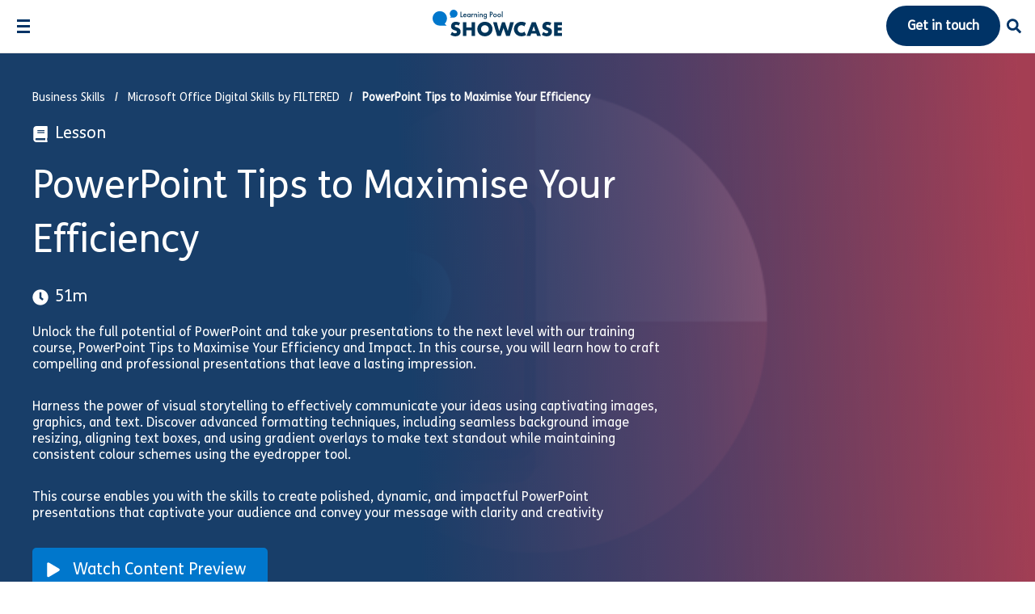

--- FILE ---
content_type: text/html; charset=UTF-8
request_url: https://lpshowcase.learningpool.com/lesson/powerpoint-tips-to-maximise-your-efficiency
body_size: 31327
content:

<!doctype html>
<html class="no-js" lang="en-GB" >
<head>
	<meta charset="UTF-8" />
<script>
var gform;gform||(document.addEventListener("gform_main_scripts_loaded",function(){gform.scriptsLoaded=!0}),document.addEventListener("gform/theme/scripts_loaded",function(){gform.themeScriptsLoaded=!0}),window.addEventListener("DOMContentLoaded",function(){gform.domLoaded=!0}),gform={domLoaded:!1,scriptsLoaded:!1,themeScriptsLoaded:!1,isFormEditor:()=>"function"==typeof InitializeEditor,callIfLoaded:function(o){return!(!gform.domLoaded||!gform.scriptsLoaded||!gform.themeScriptsLoaded&&!gform.isFormEditor()||(gform.isFormEditor()&&console.warn("The use of gform.initializeOnLoaded() is deprecated in the form editor context and will be removed in Gravity Forms 3.1."),o(),0))},initializeOnLoaded:function(o){gform.callIfLoaded(o)||(document.addEventListener("gform_main_scripts_loaded",()=>{gform.scriptsLoaded=!0,gform.callIfLoaded(o)}),document.addEventListener("gform/theme/scripts_loaded",()=>{gform.themeScriptsLoaded=!0,gform.callIfLoaded(o)}),window.addEventListener("DOMContentLoaded",()=>{gform.domLoaded=!0,gform.callIfLoaded(o)}))},hooks:{action:{},filter:{}},addAction:function(o,r,e,t){gform.addHook("action",o,r,e,t)},addFilter:function(o,r,e,t){gform.addHook("filter",o,r,e,t)},doAction:function(o){gform.doHook("action",o,arguments)},applyFilters:function(o){return gform.doHook("filter",o,arguments)},removeAction:function(o,r){gform.removeHook("action",o,r)},removeFilter:function(o,r,e){gform.removeHook("filter",o,r,e)},addHook:function(o,r,e,t,n){null==gform.hooks[o][r]&&(gform.hooks[o][r]=[]);var d=gform.hooks[o][r];null==n&&(n=r+"_"+d.length),gform.hooks[o][r].push({tag:n,callable:e,priority:t=null==t?10:t})},doHook:function(r,o,e){var t;if(e=Array.prototype.slice.call(e,1),null!=gform.hooks[r][o]&&((o=gform.hooks[r][o]).sort(function(o,r){return o.priority-r.priority}),o.forEach(function(o){"function"!=typeof(t=o.callable)&&(t=window[t]),"action"==r?t.apply(null,e):e[0]=t.apply(null,e)})),"filter"==r)return e[0]},removeHook:function(o,r,t,n){var e;null!=gform.hooks[o][r]&&(e=(e=gform.hooks[o][r]).filter(function(o,r,e){return!!(null!=n&&n!=o.tag||null!=t&&t!=o.priority)}),gform.hooks[o][r]=e)}});
</script>

	<meta name="viewport" id="viewport" content="width=device-width, initial-scale=1.0" />

	
			<link rel="preload" href="https://lpshowcase.learningpool.com/wp-content/themes/lpoolshowcase/dist/assets/fonts/FSMeTrial-Regular.woff2" as="font" type="font/woff2" crossorigin>
	
	<meta name='robots' content='index, follow, max-image-preview:large, max-snippet:-1, max-video-preview:-1' />

	<!-- This site is optimized with the Yoast SEO plugin v26.6 - https://yoast.com/wordpress/plugins/seo/ -->
	<title>PowerPoint Tips to Maximise Your Efficiency - Showcase</title>
	<link rel="canonical" href="https://lpshowcase.learningpool.com/lesson/powerpoint-tips-to-maximise-your-efficiency" />
	<meta property="og:locale" content="en_GB" />
	<meta property="og:type" content="article" />
	<meta property="og:title" content="PowerPoint Tips to Maximise Your Efficiency - Showcase" />
	<meta property="og:description" content="Unlock the full potential of PowerPoint and take your presentations to the next level with our training course, PowerPoint Tips to Maximise Your Efficiency [&hellip;]" />
	<meta property="og:url" content="https://lpshowcase.learningpool.com/lesson/powerpoint-tips-to-maximise-your-efficiency" />
	<meta property="og:site_name" content="Showcase" />
	<meta property="article:publisher" content="https://www.facebook.com/LearningPool/" />
	<meta property="og:image" content="https://lpshowcase.learningpool.com/wp-content/uploads/2023/11/680x440-Powerpoint.jpg" />
	<meta property="og:image:width" content="680" />
	<meta property="og:image:height" content="440" />
	<meta property="og:image:type" content="image/jpeg" />
	<meta name="twitter:card" content="summary_large_image" />
	<meta name="twitter:site" content="@LearningPool" />
	<meta name="twitter:label1" content="Estimated reading time" />
	<meta name="twitter:data1" content="1 minute" />
	<script type="application/ld+json" class="yoast-schema-graph">{"@context":"https://schema.org","@graph":[{"@type":"WebPage","@id":"https://lpshowcase.learningpool.com/lesson/powerpoint-tips-to-maximise-your-efficiency","url":"https://lpshowcase.learningpool.com/lesson/powerpoint-tips-to-maximise-your-efficiency","name":"PowerPoint Tips to Maximise Your Efficiency - Showcase","isPartOf":{"@id":"https://lpshowcase.learningpool.com/#website"},"primaryImageOfPage":{"@id":"https://lpshowcase.learningpool.com/lesson/powerpoint-tips-to-maximise-your-efficiency#primaryimage"},"image":{"@id":"https://lpshowcase.learningpool.com/lesson/powerpoint-tips-to-maximise-your-efficiency#primaryimage"},"thumbnailUrl":"https://lpshowcase.learningpool.com/wp-content/uploads/2023/11/680x440-Powerpoint.jpg","datePublished":"2023-11-22T10:27:29+00:00","breadcrumb":{"@id":"https://lpshowcase.learningpool.com/lesson/powerpoint-tips-to-maximise-your-efficiency#breadcrumb"},"inLanguage":"en-GB","potentialAction":[{"@type":"ReadAction","target":["https://lpshowcase.learningpool.com/lesson/powerpoint-tips-to-maximise-your-efficiency"]}]},{"@type":"ImageObject","inLanguage":"en-GB","@id":"https://lpshowcase.learningpool.com/lesson/powerpoint-tips-to-maximise-your-efficiency#primaryimage","url":"https://lpshowcase.learningpool.com/wp-content/uploads/2023/11/680x440-Powerpoint.jpg","contentUrl":"https://lpshowcase.learningpool.com/wp-content/uploads/2023/11/680x440-Powerpoint.jpg","width":680,"height":440},{"@type":"BreadcrumbList","@id":"https://lpshowcase.learningpool.com/lesson/powerpoint-tips-to-maximise-your-efficiency#breadcrumb","itemListElement":[{"@type":"ListItem","position":1,"name":"Home","item":"https://lpshowcase.learningpool.com/"},{"@type":"ListItem","position":2,"name":"PowerPoint Tips to Maximise Your Efficiency"}]},{"@type":"WebSite","@id":"https://lpshowcase.learningpool.com/#website","url":"https://lpshowcase.learningpool.com/","name":"Learning Pool Showcase","description":"by Learning Pool","publisher":{"@id":"https://lpshowcase.learningpool.com/#organization"},"potentialAction":[{"@type":"SearchAction","target":{"@type":"EntryPoint","urlTemplate":"https://lpshowcase.learningpool.com/?s={search_term_string}"},"query-input":{"@type":"PropertyValueSpecification","valueRequired":true,"valueName":"search_term_string"}}],"inLanguage":"en-GB"},{"@type":"Organization","@id":"https://lpshowcase.learningpool.com/#organization","name":"Learning Pool Showcase","url":"https://lpshowcase.learningpool.com/","logo":{"@type":"ImageObject","inLanguage":"en-GB","@id":"https://lpshowcase.learningpool.com/#/schema/logo/image/","url":"https://lpshowcase.learningpool.com/wp-content/uploads/2021/09/showcase_logo_blue-2.png","contentUrl":"https://lpshowcase.learningpool.com/wp-content/uploads/2021/09/showcase_logo_blue-2.png","width":735,"height":150,"caption":"Learning Pool Showcase"},"image":{"@id":"https://lpshowcase.learningpool.com/#/schema/logo/image/"},"sameAs":["https://www.facebook.com/LearningPool/","https://x.com/LearningPool","https://www.youtube.com/user/learningpool","https://www.instagram.com/learningpool/","https://www.linkedin.com/company/learning-pool-ltd"]}]}</script>
	<!-- / Yoast SEO plugin. -->


<link rel='dns-prefetch' href='//ajax.googleapis.com' />
<link rel="alternate" title="oEmbed (JSON)" type="application/json+oembed" href="https://lpshowcase.learningpool.com/wp-json/oembed/1.0/embed?url=https%3A%2F%2Flpshowcase.learningpool.com%2Flesson%2Fpowerpoint-tips-to-maximise-your-efficiency" />
<link rel="alternate" title="oEmbed (XML)" type="text/xml+oembed" href="https://lpshowcase.learningpool.com/wp-json/oembed/1.0/embed?url=https%3A%2F%2Flpshowcase.learningpool.com%2Flesson%2Fpowerpoint-tips-to-maximise-your-efficiency&#038;format=xml" />
<style id='wp-img-auto-sizes-contain-inline-css'>
img:is([sizes=auto i],[sizes^="auto," i]){contain-intrinsic-size:3000px 1500px}
/*# sourceURL=wp-img-auto-sizes-contain-inline-css */
</style>
<style id='classic-theme-styles-inline-css'>
/*! This file is auto-generated */
.wp-block-button__link{color:#fff;background-color:#32373c;border-radius:9999px;box-shadow:none;text-decoration:none;padding:calc(.667em + 2px) calc(1.333em + 2px);font-size:1.125em}.wp-block-file__button{background:#32373c;color:#fff;text-decoration:none}
/*# sourceURL=/wp-includes/css/classic-themes.min.css */
</style>
<link rel='stylesheet' id='main-stylesheet-css' href='https://lpshowcase.learningpool.com/wp-content/themes/lpoolshowcase/dist/assets/css/app.css?ver=1749808828' media='all' />
<link rel="https://api.w.org/" href="https://lpshowcase.learningpool.com/wp-json/" /><link rel="alternate" title="JSON" type="application/json" href="https://lpshowcase.learningpool.com/wp-json/wp/v2/lesson/11986" />
	<script>
	//Adjust viewport to 360 pixels if less than 360
	var page = '';
	var min_width = 360;
	if (screen.width < min_width) {
		var viewport_ratio = Math.round((screen.width / min_width) *100) / 100;
		document.getElementById("viewport").setAttribute("content", "width=device-width; initial-scale="+viewport_ratio);
	}

</script>

<!-- Google Tag Manager -->
<script>(function(w,d,s,l,i){w[l]=w[l]||[];w[l].push({'gtm.start':
new Date().getTime(),event:'gtm.js'});var f=d.getElementsByTagName(s)[0],
j=d.createElement(s),dl=l!='dataLayer'?'&l='+l:'';j.async=true;j.src=
'https://www.googletagmanager.com/gtm.js?id='+i+dl;f.parentNode.insertBefore(j,f);
})(window,document,'script','dataLayer','GTM-PTT48JL');</script>
<!-- End Google Tag Manager -->

<style id='global-styles-inline-css'>
:root{--wp--preset--aspect-ratio--square: 1;--wp--preset--aspect-ratio--4-3: 4/3;--wp--preset--aspect-ratio--3-4: 3/4;--wp--preset--aspect-ratio--3-2: 3/2;--wp--preset--aspect-ratio--2-3: 2/3;--wp--preset--aspect-ratio--16-9: 16/9;--wp--preset--aspect-ratio--9-16: 9/16;--wp--preset--color--black: #000000;--wp--preset--color--cyan-bluish-gray: #abb8c3;--wp--preset--color--white: #ffffff;--wp--preset--color--pale-pink: #f78da7;--wp--preset--color--vivid-red: #cf2e2e;--wp--preset--color--luminous-vivid-orange: #ff6900;--wp--preset--color--luminous-vivid-amber: #fcb900;--wp--preset--color--light-green-cyan: #7bdcb5;--wp--preset--color--vivid-green-cyan: #00d084;--wp--preset--color--pale-cyan-blue: #8ed1fc;--wp--preset--color--vivid-cyan-blue: #0693e3;--wp--preset--color--vivid-purple: #9b51e0;--wp--preset--color--primary: #1779ba;--wp--preset--color--secondary: #767676;--wp--preset--color--success: #3adb76;--wp--preset--color--warning: #ffae00;--wp--preset--color--alert: #cc4b37;--wp--preset--gradient--vivid-cyan-blue-to-vivid-purple: linear-gradient(135deg,rgb(6,147,227) 0%,rgb(155,81,224) 100%);--wp--preset--gradient--light-green-cyan-to-vivid-green-cyan: linear-gradient(135deg,rgb(122,220,180) 0%,rgb(0,208,130) 100%);--wp--preset--gradient--luminous-vivid-amber-to-luminous-vivid-orange: linear-gradient(135deg,rgb(252,185,0) 0%,rgb(255,105,0) 100%);--wp--preset--gradient--luminous-vivid-orange-to-vivid-red: linear-gradient(135deg,rgb(255,105,0) 0%,rgb(207,46,46) 100%);--wp--preset--gradient--very-light-gray-to-cyan-bluish-gray: linear-gradient(135deg,rgb(238,238,238) 0%,rgb(169,184,195) 100%);--wp--preset--gradient--cool-to-warm-spectrum: linear-gradient(135deg,rgb(74,234,220) 0%,rgb(151,120,209) 20%,rgb(207,42,186) 40%,rgb(238,44,130) 60%,rgb(251,105,98) 80%,rgb(254,248,76) 100%);--wp--preset--gradient--blush-light-purple: linear-gradient(135deg,rgb(255,206,236) 0%,rgb(152,150,240) 100%);--wp--preset--gradient--blush-bordeaux: linear-gradient(135deg,rgb(254,205,165) 0%,rgb(254,45,45) 50%,rgb(107,0,62) 100%);--wp--preset--gradient--luminous-dusk: linear-gradient(135deg,rgb(255,203,112) 0%,rgb(199,81,192) 50%,rgb(65,88,208) 100%);--wp--preset--gradient--pale-ocean: linear-gradient(135deg,rgb(255,245,203) 0%,rgb(182,227,212) 50%,rgb(51,167,181) 100%);--wp--preset--gradient--electric-grass: linear-gradient(135deg,rgb(202,248,128) 0%,rgb(113,206,126) 100%);--wp--preset--gradient--midnight: linear-gradient(135deg,rgb(2,3,129) 0%,rgb(40,116,252) 100%);--wp--preset--font-size--small: 13px;--wp--preset--font-size--medium: 20px;--wp--preset--font-size--large: 36px;--wp--preset--font-size--x-large: 42px;--wp--preset--spacing--20: 0.44rem;--wp--preset--spacing--30: 0.67rem;--wp--preset--spacing--40: 1rem;--wp--preset--spacing--50: 1.5rem;--wp--preset--spacing--60: 2.25rem;--wp--preset--spacing--70: 3.38rem;--wp--preset--spacing--80: 5.06rem;--wp--preset--shadow--natural: 6px 6px 9px rgba(0, 0, 0, 0.2);--wp--preset--shadow--deep: 12px 12px 50px rgba(0, 0, 0, 0.4);--wp--preset--shadow--sharp: 6px 6px 0px rgba(0, 0, 0, 0.2);--wp--preset--shadow--outlined: 6px 6px 0px -3px rgb(255, 255, 255), 6px 6px rgb(0, 0, 0);--wp--preset--shadow--crisp: 6px 6px 0px rgb(0, 0, 0);}:where(.is-layout-flex){gap: 0.5em;}:where(.is-layout-grid){gap: 0.5em;}body .is-layout-flex{display: flex;}.is-layout-flex{flex-wrap: wrap;align-items: center;}.is-layout-flex > :is(*, div){margin: 0;}body .is-layout-grid{display: grid;}.is-layout-grid > :is(*, div){margin: 0;}:where(.wp-block-columns.is-layout-flex){gap: 2em;}:where(.wp-block-columns.is-layout-grid){gap: 2em;}:where(.wp-block-post-template.is-layout-flex){gap: 1.25em;}:where(.wp-block-post-template.is-layout-grid){gap: 1.25em;}.has-black-color{color: var(--wp--preset--color--black) !important;}.has-cyan-bluish-gray-color{color: var(--wp--preset--color--cyan-bluish-gray) !important;}.has-white-color{color: var(--wp--preset--color--white) !important;}.has-pale-pink-color{color: var(--wp--preset--color--pale-pink) !important;}.has-vivid-red-color{color: var(--wp--preset--color--vivid-red) !important;}.has-luminous-vivid-orange-color{color: var(--wp--preset--color--luminous-vivid-orange) !important;}.has-luminous-vivid-amber-color{color: var(--wp--preset--color--luminous-vivid-amber) !important;}.has-light-green-cyan-color{color: var(--wp--preset--color--light-green-cyan) !important;}.has-vivid-green-cyan-color{color: var(--wp--preset--color--vivid-green-cyan) !important;}.has-pale-cyan-blue-color{color: var(--wp--preset--color--pale-cyan-blue) !important;}.has-vivid-cyan-blue-color{color: var(--wp--preset--color--vivid-cyan-blue) !important;}.has-vivid-purple-color{color: var(--wp--preset--color--vivid-purple) !important;}.has-black-background-color{background-color: var(--wp--preset--color--black) !important;}.has-cyan-bluish-gray-background-color{background-color: var(--wp--preset--color--cyan-bluish-gray) !important;}.has-white-background-color{background-color: var(--wp--preset--color--white) !important;}.has-pale-pink-background-color{background-color: var(--wp--preset--color--pale-pink) !important;}.has-vivid-red-background-color{background-color: var(--wp--preset--color--vivid-red) !important;}.has-luminous-vivid-orange-background-color{background-color: var(--wp--preset--color--luminous-vivid-orange) !important;}.has-luminous-vivid-amber-background-color{background-color: var(--wp--preset--color--luminous-vivid-amber) !important;}.has-light-green-cyan-background-color{background-color: var(--wp--preset--color--light-green-cyan) !important;}.has-vivid-green-cyan-background-color{background-color: var(--wp--preset--color--vivid-green-cyan) !important;}.has-pale-cyan-blue-background-color{background-color: var(--wp--preset--color--pale-cyan-blue) !important;}.has-vivid-cyan-blue-background-color{background-color: var(--wp--preset--color--vivid-cyan-blue) !important;}.has-vivid-purple-background-color{background-color: var(--wp--preset--color--vivid-purple) !important;}.has-black-border-color{border-color: var(--wp--preset--color--black) !important;}.has-cyan-bluish-gray-border-color{border-color: var(--wp--preset--color--cyan-bluish-gray) !important;}.has-white-border-color{border-color: var(--wp--preset--color--white) !important;}.has-pale-pink-border-color{border-color: var(--wp--preset--color--pale-pink) !important;}.has-vivid-red-border-color{border-color: var(--wp--preset--color--vivid-red) !important;}.has-luminous-vivid-orange-border-color{border-color: var(--wp--preset--color--luminous-vivid-orange) !important;}.has-luminous-vivid-amber-border-color{border-color: var(--wp--preset--color--luminous-vivid-amber) !important;}.has-light-green-cyan-border-color{border-color: var(--wp--preset--color--light-green-cyan) !important;}.has-vivid-green-cyan-border-color{border-color: var(--wp--preset--color--vivid-green-cyan) !important;}.has-pale-cyan-blue-border-color{border-color: var(--wp--preset--color--pale-cyan-blue) !important;}.has-vivid-cyan-blue-border-color{border-color: var(--wp--preset--color--vivid-cyan-blue) !important;}.has-vivid-purple-border-color{border-color: var(--wp--preset--color--vivid-purple) !important;}.has-vivid-cyan-blue-to-vivid-purple-gradient-background{background: var(--wp--preset--gradient--vivid-cyan-blue-to-vivid-purple) !important;}.has-light-green-cyan-to-vivid-green-cyan-gradient-background{background: var(--wp--preset--gradient--light-green-cyan-to-vivid-green-cyan) !important;}.has-luminous-vivid-amber-to-luminous-vivid-orange-gradient-background{background: var(--wp--preset--gradient--luminous-vivid-amber-to-luminous-vivid-orange) !important;}.has-luminous-vivid-orange-to-vivid-red-gradient-background{background: var(--wp--preset--gradient--luminous-vivid-orange-to-vivid-red) !important;}.has-very-light-gray-to-cyan-bluish-gray-gradient-background{background: var(--wp--preset--gradient--very-light-gray-to-cyan-bluish-gray) !important;}.has-cool-to-warm-spectrum-gradient-background{background: var(--wp--preset--gradient--cool-to-warm-spectrum) !important;}.has-blush-light-purple-gradient-background{background: var(--wp--preset--gradient--blush-light-purple) !important;}.has-blush-bordeaux-gradient-background{background: var(--wp--preset--gradient--blush-bordeaux) !important;}.has-luminous-dusk-gradient-background{background: var(--wp--preset--gradient--luminous-dusk) !important;}.has-pale-ocean-gradient-background{background: var(--wp--preset--gradient--pale-ocean) !important;}.has-electric-grass-gradient-background{background: var(--wp--preset--gradient--electric-grass) !important;}.has-midnight-gradient-background{background: var(--wp--preset--gradient--midnight) !important;}.has-small-font-size{font-size: var(--wp--preset--font-size--small) !important;}.has-medium-font-size{font-size: var(--wp--preset--font-size--medium) !important;}.has-large-font-size{font-size: var(--wp--preset--font-size--large) !important;}.has-x-large-font-size{font-size: var(--wp--preset--font-size--x-large) !important;}
/*# sourceURL=global-styles-inline-css */
</style>
</head>
<body class="wp-singular lesson-template-default single single-lesson postid-11986 wp-theme-lpoolshowcase mode-undefined powerpoint-tips-to-maximise-your-efficiency topbar">
	<!-- Google Tag Manager (noscript) -->
	<noscript><iframe src="https://www.googletagmanager.com/ns.html?id=GTM-PTT48JL"
	height="0" width="0" style="display:none;visibility:hidden"></iframe></noscript>
	<!-- End Google Tag Manager (noscript) -->

	<svg class="is-hidden">
	<symbol id="icon-twitter" viewBox="0 0 32 32">
		<title>twitter logo</title>
		<path d="M32 7.075c-1.175 0.525-2.444 0.875-3.769 1.031 1.356-0.813 2.394-2.1 2.887-3.631-1.269 0.75-2.675 1.3-4.169 1.594-1.2-1.275-2.906-2.069-4.794-2.069-3.625 0-6.563 2.938-6.563 6.563 0 0.512 0.056 1.012 0.169 1.494-5.456-0.275-10.294-2.888-13.531-6.862-0.563 0.969-0.887 2.1-0.887 3.3 0 2.275 1.156 4.287 2.919 5.463-1.075-0.031-2.087-0.331-2.975-0.819 0 0.025 0 0.056 0 0.081 0 3.181 2.263 5.838 5.269 6.437-0.55 0.15-1.131 0.231-1.731 0.231-0.425 0-0.831-0.044-1.237-0.119 0.838 2.606 3.263 4.506 6.131 4.563-2.25 1.762-5.075 2.813-8.156 2.813-0.531 0-1.050-0.031-1.569-0.094 2.913 1.869 6.362 2.95 10.069 2.95 12.075 0 18.681-10.006 18.681-18.681 0-0.287-0.006-0.569-0.019-0.85 1.281-0.919 2.394-2.075 3.275-3.394z"></path>
	</symbol>
	<symbol id="icon-linkedin" viewBox="0 0 32 32">
		<title>linkedin logo</title>
		<path d="M12 12h5.535v2.837h0.079c0.77-1.381 2.655-2.837 5.464-2.837 5.842 0 6.922 3.637 6.922 8.367v9.633h-5.769v-8.54c0-2.037-0.042-4.657-3.001-4.657-3.005 0-3.463 2.218-3.463 4.509v8.688h-5.767v-18z"></path>
		<path d="M2 12h6v18h-6v-18z"></path>
		<path d="M8 7c0 1.657-1.343 3-3 3s-3-1.343-3-3c0-1.657 1.343-3 3-3s3 1.343 3 3z"></path>
	</symbol>
	<symbol id="icon-facebook" viewBox="0 0 32 32">
		<title>facebook logo</title>
		<path d="M19 6h5v-6h-5c-3.86 0-7 3.14-7 7v3h-4v6h4v16h6v-16h5l1-6h-6v-3c0-0.542 0.458-1 1-1z"></path>
	</symbol>
	<symbol id="icon-youtube" viewBox="0 0 32 32">
		<title>youtube logo</title>
		<path d="M31.681 9.6c0 0-0.313-2.206-1.275-3.175-1.219-1.275-2.581-1.281-3.206-1.356-4.475-0.325-11.194-0.325-11.194-0.325h-0.012c0 0-6.719 0-11.194 0.325-0.625 0.075-1.987 0.081-3.206 1.356-0.963 0.969-1.269 3.175-1.269 3.175s-0.319 2.588-0.319 5.181v2.425c0 2.587 0.319 5.181 0.319 5.181s0.313 2.206 1.269 3.175c1.219 1.275 2.819 1.231 3.531 1.369 2.563 0.244 10.881 0.319 10.881 0.319s6.725-0.012 11.2-0.331c0.625-0.075 1.988-0.081 3.206-1.356 0.962-0.969 1.275-3.175 1.275-3.175s0.319-2.587 0.319-5.181v-2.425c-0.006-2.588-0.325-5.181-0.325-5.181zM12.694 20.15v-8.994l8.644 4.513-8.644 4.481z"></path>
	</symbol>
	<symbol id="icon-instagram" viewBox="0 0 32 32">
		<title>instagram logo</title>
		<path d="M16 2.881c4.275 0 4.781 0.019 6.462 0.094 1.563 0.069 2.406 0.331 2.969 0.55 0.744 0.288 1.281 0.638 1.837 1.194 0.563 0.563 0.906 1.094 1.2 1.838 0.219 0.563 0.481 1.412 0.55 2.969 0.075 1.688 0.094 2.194 0.094 6.463s-0.019 4.781-0.094 6.463c-0.069 1.563-0.331 2.406-0.55 2.969-0.288 0.744-0.637 1.281-1.194 1.837-0.563 0.563-1.094 0.906-1.837 1.2-0.563 0.219-1.413 0.481-2.969 0.55-1.688 0.075-2.194 0.094-6.463 0.094s-4.781-0.019-6.463-0.094c-1.563-0.069-2.406-0.331-2.969-0.55-0.744-0.288-1.281-0.637-1.838-1.194-0.563-0.563-0.906-1.094-1.2-1.837-0.219-0.563-0.481-1.413-0.55-2.969-0.075-1.688-0.094-2.194-0.094-6.463s0.019-4.781 0.094-6.463c0.069-1.563 0.331-2.406 0.55-2.969 0.288-0.744 0.638-1.281 1.194-1.838 0.563-0.563 1.094-0.906 1.838-1.2 0.563-0.219 1.412-0.481 2.969-0.55 1.681-0.075 2.188-0.094 6.463-0.094zM16 0c-4.344 0-4.887 0.019-6.594 0.094-1.7 0.075-2.869 0.35-3.881 0.744-1.056 0.412-1.95 0.956-2.837 1.85-0.894 0.888-1.438 1.781-1.85 2.831-0.394 1.019-0.669 2.181-0.744 3.881-0.075 1.713-0.094 2.256-0.094 6.6s0.019 4.887 0.094 6.594c0.075 1.7 0.35 2.869 0.744 3.881 0.413 1.056 0.956 1.95 1.85 2.837 0.887 0.887 1.781 1.438 2.831 1.844 1.019 0.394 2.181 0.669 3.881 0.744 1.706 0.075 2.25 0.094 6.594 0.094s4.888-0.019 6.594-0.094c1.7-0.075 2.869-0.35 3.881-0.744 1.050-0.406 1.944-0.956 2.831-1.844s1.438-1.781 1.844-2.831c0.394-1.019 0.669-2.181 0.744-3.881 0.075-1.706 0.094-2.25 0.094-6.594s-0.019-4.887-0.094-6.594c-0.075-1.7-0.35-2.869-0.744-3.881-0.394-1.063-0.938-1.956-1.831-2.844-0.887-0.887-1.781-1.438-2.831-1.844-1.019-0.394-2.181-0.669-3.881-0.744-1.712-0.081-2.256-0.1-6.6-0.1v0z"></path>
		<path d="M16 7.781c-4.537 0-8.219 3.681-8.219 8.219s3.681 8.219 8.219 8.219 8.219-3.681 8.219-8.219c0-4.537-3.681-8.219-8.219-8.219zM16 21.331c-2.944 0-5.331-2.387-5.331-5.331s2.387-5.331 5.331-5.331c2.944 0 5.331 2.387 5.331 5.331s-2.387 5.331-5.331 5.331z"></path>
		<path d="M26.462 7.456c0 1.060-0.859 1.919-1.919 1.919s-1.919-0.859-1.919-1.919c0-1.060 0.859-1.919 1.919-1.919s1.919 0.859 1.919 1.919z"></path>
	</symbol>
	<symbol id="icon-search" viewBox="0 0 20 20">
		<title>search icon</title>
		<path d="M17.545 15.467l-3.779-3.779c0.57-0.935 0.898-2.035 0.898-3.21 0-3.417-2.961-6.377-6.378-6.377s-6.186 2.769-6.186 6.186c0 3.416 2.961 6.377 6.377 6.377 1.137 0 2.2-0.309 3.115-0.844l3.799 3.801c0.372 0.371 0.975 0.371 1.346 0l0.943-0.943c0.371-0.371 0.236-0.84-0.135-1.211zM4.004 8.287c0-2.366 1.917-4.283 4.282-4.283s4.474 2.107 4.474 4.474c0 2.365-1.918 4.283-4.283 4.283s-4.473-2.109-4.473-4.474z"></path>
	</symbol>
	<symbol id="icon-star" viewBox="0 0 32 32">
		<title>star icon</title>
		<path d="M32 12.408l-11.056-1.607-4.944-10.018-4.944 10.018-11.056 1.607 8 7.798-1.889 11.011 9.889-5.199 9.889 5.199-1.889-11.011 8-7.798z"></path>
	</symbol>

	<symbol id="icon-icon-copy" viewBox="0 0 16 16">
		<title>icon copy</title>
		<path d="M10.625 13H6.03125C5.18359 13 4.5 12.3164 4.5 11.4688V3.375H2.53125C2.14844 3.375 1.875 3.67578 1.875 4.03125V14.0938C1.875 14.4766 2.14844 14.75 2.53125 14.75H9.96875C10.3242 14.75 10.625 14.4766 10.625 14.0938V13ZM10.625 3.59375V0.75H6.03125C5.64844 0.75 5.375 1.05078 5.375 1.40625V11.4688C5.375 11.8516 5.64844 12.125 6.03125 12.125H13.4688C13.8242 12.125 14.125 11.8516 14.125 11.4688V4.25H11.2812C10.8984 4.25 10.625 3.97656 10.625 3.59375ZM13.9062 2.74609L12.1289 0.96875C11.9922 0.832031 11.8281 0.75 11.6641 0.75H11.5V3.375H14.125V3.21094C14.125 3.04688 14.043 2.88281 13.9062 2.74609Z"></path>
	</symbol>
</svg>

	
	<header class="site-header  site-header--fixed">

		<nav class="site-navigation top-bar" aria-label="Desktop Navigation">

			<div class="top-bar__left">

				<div data-responsive-toggle="mobile-menu" data-hide-for="xxlarge">
				<button href="#" aria-label="Open Mobile Menu"
        class="hamburger hamburger-toggle hide-for-xxlarge "
        data-toggle="mobile-menu">
	<span class="line line-1"></span>
	<span class="line line-2"></span>
	<span class="line line-3"></span>
</button>
				</div>


				<div class="site-desktop-title top-bar-title">
					<a href="https://lpshowcase.learningpool.com/" rel="home" class="top-bar__logo" title="Return to homepage" aria-label="Return to homepage">
						<svg class="top-bar__logo" id="Layer_1" data-name="Layer 1" xmlns="http://www.w3.org/2000/svg" viewBox="0 0 783.67 159.96">
							<defs>
								<style>
									.cls-1 {
										fill: #00355a;
									}

									.cls-2 {
										fill: #07c;
									}
								</style>
							</defs>
							<g id="Layer_2" data-name="Layer 2">
								<g id="Layer_1-2" data-name="Layer 1-2">
									<path class="cls-1" d="m157.66,95.95c-2.1-1.76-4.46-3.19-7-4.23-2.17-.88-4.48-1.35-6.82-1.37-2.43-.1-4.82.61-6.81,2-1.69,1.18-2.68,3.11-2.64,5.17-.05,1.34.43,2.64,1.32,3.63.99,1.03,2.16,1.87,3.46,2.47,1.56.75,3.18,1.35,4.84,1.81,1.79.52,3.57,1.06,5.33,1.65,7.03,2.35,12.18,5.48,15.44,9.4,3.26,3.92,4.89,9.03,4.89,15.33.05,3.95-.67,7.87-2.14,11.54-1.39,3.39-3.53,6.41-6.27,8.84-2.95,2.59-6.4,4.55-10.14,5.76-4.38,1.4-8.97,2.08-13.57,2-10.45.01-20.63-3.25-29.12-9.34l9.23-17.37c2.84,2.61,6.06,4.76,9.56,6.38,2.93,1.34,6.11,2.06,9.34,2.09,3.52,0,6.14-.81,7.86-2.42,1.61-1.37,2.55-3.37,2.58-5.49.03-1.12-.2-2.23-.66-3.25-.52-1.01-1.27-1.87-2.2-2.52-1.23-.89-2.58-1.61-4-2.15-1.65-.66-3.64-1.39-6-2.2-2.78-.87-5.51-1.84-8.18-2.91-2.6-1.01-5.01-2.44-7.15-4.23-2.12-1.83-3.83-4.1-5-6.65-1.39-3.2-2.05-6.67-1.93-10.16-.07-3.81.61-7.61,2-11.16,1.28-3.22,3.23-6.14,5.71-8.57,2.58-2.46,5.65-4.35,9-5.55,3.83-1.37,7.87-2.05,11.93-2,4.34.03,8.66.61,12.86,1.71,4.47,1.13,8.79,2.81,12.85,5l-8.57,16.79Z"/>
									<path class="cls-1" d="m204.7,106.76h31.1v-32h21.54v82.86h-21.54v-34.16h-31.1v34.18h-21.54v-82.86h21.54v31.98Z"/>
									<path class="cls-1" d="m270.96,116.21c-.23-17.85,10.66-33.95,27.31-40.39,11.93-4.47,25.07-4.47,37,0,5.42,2.1,10.37,5.25,14.56,9.29,4.07,3.95,7.3,8.68,9.51,13.9,4.55,11.02,4.55,23.38,0,34.4-2.21,5.22-5.44,9.95-9.51,13.9-4.19,4.04-9.14,7.19-14.56,9.29-11.93,4.47-25.07,4.47-37,0-5.39-2.1-10.3-5.26-14.45-9.29-4.04-3.96-7.25-8.69-9.45-13.9-2.3-5.44-3.46-11.29-3.41-17.2Zm22.53,0c-.03,3.14.6,6.25,1.87,9.12,2.42,5.48,6.9,9.79,12.47,12,5.76,2.27,12.16,2.27,17.92,0,2.77-1.11,5.3-2.73,7.47-4.78,2.17-2.06,3.9-4.53,5.11-7.26,2.49-5.82,2.49-12.42,0-18.24-1.21-2.73-2.95-5.19-5.11-7.25-2.16-2.05-4.7-3.68-7.47-4.78-5.76-2.28-12.16-2.28-17.92,0-2.76,1.09-5.28,2.72-7.41,4.78-2.14,2.07-3.86,4.53-5.06,7.25-1.27,2.88-1.91,6.01-1.87,9.16Z"/>
									<path class="cls-1" d="m388.88,74.78l14.29,53.52,17.58-53.52h17.14l17.59,53.52,14.29-53.52h22.52l-24.72,82.86h-22l-16.27-48-16.26,48h-21.98l-24.71-82.86h22.53Z"/>
									<path class="cls-1" d="m628.12,143.25h-30.77l-4.95,14.39h-23l31.54-82.86h23.52l31.6,82.86h-23l-4.94-14.39Zm-5.71-16.38l-9.67-27.58-9.68,27.58h19.35Z"/>
									<path class="cls-1" d="m710.98,95.95c-2.1-1.76-4.47-3.18-7-4.23-2.17-.88-4.48-1.35-6.82-1.37-2.43-.1-4.82.61-6.81,2-1.69,1.18-2.68,3.11-2.64,5.17-.05,1.34.43,2.64,1.32,3.63.99,1.03,2.16,1.87,3.46,2.47,1.56.75,3.18,1.35,4.84,1.81,1.79.52,3.57,1.06,5.33,1.65,7.03,2.35,12.17,5.48,15.44,9.4,3.27,3.92,4.9,9.03,4.89,15.33.05,3.95-.67,7.87-2.14,11.54-1.39,3.39-3.53,6.41-6.27,8.84-2.95,2.59-6.4,4.55-10.14,5.76-4.38,1.4-8.97,2.08-13.57,2-10.45.01-20.63-3.25-29.12-9.34l9.23-17.37c2.84,2.61,6.06,4.76,9.56,6.38,2.93,1.34,6.11,2.06,9.34,2.09,3.52,0,6.13-.81,7.86-2.42,1.61-1.37,2.55-3.37,2.58-5.49.03-1.12-.2-2.23-.66-3.25-.52-1.01-1.27-1.87-2.2-2.52-1.24-.89-2.58-1.61-4-2.15-1.65-.66-3.64-1.39-6-2.2-2.78-.87-5.51-1.84-8.19-2.91-2.59-1.01-5-2.44-7.14-4.23-2.14-1.83-3.86-4.1-5.05-6.65-1.39-3.2-2.05-6.67-1.93-10.16-.07-3.81.61-7.61,2-11.16,1.28-3.23,3.22-6.15,5.71-8.57,2.58-2.46,5.65-4.35,9-5.55,3.83-1.37,7.87-2.05,11.93-2,4.34.03,8.65.61,12.85,1.71,4.48,1.13,8.79,2.81,12.86,5l-8.52,16.79Z"/>
									<path class="cls-1" d="m783.62,93.02h-25.56v13.85h24.18v18.24h-24.18v14.29h25.61v18.24h-47.19v-82.86h47.14v18.24Z"/>
									<path class="cls-2" d="m84.53,95.52h-41.1C19.44,95.51,0,76.06,0,52.07S19.46,8.63,43.45,8.64c23.99,0,43.43,19.46,43.43,43.45,0,12.09-5.05,23.64-13.92,31.86l11.57,11.57Zm43-48.42h-22.32l6.27-6.31c-9.52-8.86-10.06-23.76-1.2-33.28,8.86-9.52,23.76-10.06,33.28-1.2,9.52,8.86,10.06,23.76,1.2,33.28-4.47,4.8-10.73,7.52-17.28,7.51h.05Z"/>
									<path class="cls-1" d="m173.8,12.23v27.5h9.44v4.62h-14.36V12.23h4.92Z"/>
									<path class="cls-1" d="m205.15,39.73c-.83,1.49-2,2.76-3.42,3.71-1.82,1.07-3.89,1.6-6,1.54-2.55.14-5.03-.8-6.84-2.6-1.98-2.09-3.06-4.88-3-7.76-.05-3.09,1.11-6.08,3.23-8.33,1.79-1.81,4.25-2.8,6.79-2.74,2.44-.07,4.8.9,6.5,2.65,2.6,2.69,2.84,6.45,2.84,8.57v.58h-14.5c.09,1.52.7,2.96,1.73,4.09.97.91,2.28,1.38,3.61,1.3,1.16.05,2.3-.3,3.23-1,.77-.6,1.41-1.36,1.88-2.21l3.95,2.2Zm-4.68-8.24c-.16-1.04-.66-2-1.41-2.74-1.89-1.6-4.68-1.54-6.5.14-.72.71-1.23,1.61-1.45,2.6h9.36Z"/>
									<path class="cls-1" d="m225.06,24.08h4.72v20.27h-4.72v-2.11c-1.52,1.77-3.76,2.77-6.1,2.71-6.26,0-9.82-5.2-9.82-10.79,0-6.6,4.52-10.64,9.87-10.64,2.35-.05,4.57,1.03,6,2.89l.05-2.33Zm-11.11,10.21c0,3.52,2.22,6.45,5.64,6.45,3,0,5.73-2.17,5.73-6.4,0-4.44-2.75-6.55-5.73-6.55-3.42,0-5.64,2.89-5.64,6.5Z"/>
									<path class="cls-1" d="m235.72,24.08h4.72v1.87c.57-.67,1.25-1.24,2-1.69.88-.49,1.88-.72,2.89-.67,1.31-.02,2.59.33,3.71,1l-1.98,4.21c-.71-.48-1.55-.73-2.41-.72-1.09-.09-2.17.31-2.93,1.1-1.3,1.4-1.3,3.33-1.3,4.67v10.5h-4.72l.02-20.27Z"/>
									<path class="cls-1" d="m251.65,24.08h4.72v1.87c1.38-1.59,3.39-2.47,5.49-2.41,3.76,0,5.35,1.88,6,2.74.78,1.11,1.26,2.51,1.26,5.64v12.43h-4.72v-11.27c0-5.15-1.93-5.29-3.71-5.29-2.12,0-4.29.29-4.29,6.83v9.73h-4.72l-.03-20.27Z"/>
									<path class="cls-1" d="m277.41,12.66c1.66,0,3,1.34,3,3s-1.34,3-3,3-3-1.34-3-3,1.34-3,3-3Zm2.36,11.42v20.27h-4.71v-20.27h4.71Z"/>
									<path class="cls-1" d="m285.69,24.08h4.72v1.87c1.38-1.59,3.39-2.47,5.49-2.41,3.76,0,5.35,1.88,6,2.74.77,1.11,1.25,2.51,1.25,5.64v12.43h-4.72v-11.27c0-5.15-1.93-5.29-3.71-5.29-2.12,0-4.29.29-4.29,6.83v9.73h-4.72l-.02-20.27Z"/>
									<path class="cls-1" d="m323.93,24.08h4.72v18.64c0,4.77-.53,8.18-3.33,10.55-1.92,1.49-4.31,2.25-6.74,2.16-2.47.11-4.87-.79-6.65-2.5-1.64-1.74-2.69-3.94-3-6.31h4.57c.21,1.17.73,2.27,1.5,3.18.97.96,2.3,1.46,3.66,1.39,1.37.07,2.7-.42,3.71-1.34,1.54-1.5,1.54-3.62,1.54-5.11v-2.65c-1.46,1.9-3.76,2.97-6.15,2.86-2.52.13-4.97-.87-6.7-2.71-1.99-2.18-3.07-5.05-3-8-.11-2.92.98-5.75,3-7.85,1.8-1.86,4.3-2.87,6.89-2.79,2.31-.04,4.52.97,6,2.74l-.02-2.26Zm-9,5.05c-1.36,1.37-2.11,3.23-2.07,5.16-.05,1.9.67,3.74,2,5.1,1,.87,2.28,1.35,3.61,1.35,1.49.06,2.93-.54,3.95-1.63,1.2-1.3,1.84-3.01,1.79-4.77.1-1.9-.6-3.75-1.93-5.11-1.01-1-2.39-1.52-3.81-1.44-1.32-.05-2.6.43-3.55,1.34h.01Z"/>
									<path class="cls-1" d="m353.78,12.23c2.45-.12,4.89.48,7,1.73,2.55,1.77,4.05,4.7,4,7.8.05,2.68-1.1,5.25-3.13,7-2.23,1.77-5.02,2.66-7.86,2.5h-2.21v13h-4.91V12.23h7.11Zm-2.17,14.54h2.21c4.24,0,6.27-2.07,6.27-5.05,0-1.78-.73-5-6.31-5h-2.17v10.05Z"/>
									<path class="cls-1" d="m389.06,34.24c0,5.99-4.86,10.84-10.85,10.83-5.98,0-10.83-4.85-10.83-10.83,0-5.99,4.86-10.84,10.85-10.83,5.98,0,10.83,4.85,10.83,10.83Zm-4.82.05c0-4.63-3-6.5-6-6.5s-6,1.87-6,6.5c0,3.9,2.31,6.45,6,6.45s6.02-2.55,6.02-6.45h-.02Z"/>
									<path class="cls-1" d="m414.6,34.24c0,5.99-4.86,10.84-10.85,10.83-5.98,0-10.83-4.85-10.83-10.83,0-5.99,4.86-10.84,10.85-10.83,5.98,0,10.83,4.85,10.83,10.83Zm-4.82.05c0-4.63-3-6.5-6-6.5s-6,1.87-6,6.5c0,3.9,2.31,6.45,6,6.45s6-2.55,6-6.45Z"/>
									<path class="cls-1" d="m424.22,9.24v35.11h-4.72V9.24h4.72Z"/>
									<path class="cls-1" d="m556,131.41c-.36.4-.72.8-1.12,1.18-2.17,2.05-4.7,3.67-7.47,4.78-5.75,2.27-12.16,2.27-17.91,0-5.57-2.21-10.06-6.52-12.48-12-2.49-5.82-2.49-12.42,0-18.24,1.19-2.73,2.9-5.21,5.04-7.29,2.14-2.06,4.66-3.69,7.42-4.78,5.75-2.28,12.16-2.28,17.91,0,2.77,1.1,5.31,2.73,7.47,4.78.19.17.35.37.53.55l10.2-20c-2.73-1.82-5.65-3.35-8.7-4.56-11.93-4.47-25.07-4.47-37,0-22.43,9.21-33.16,34.86-23.95,57.29.04.1.08.19.12.29,2.2,5.21,5.41,9.94,9.45,13.9,4.15,4.03,9.06,7.19,14.45,9.29,11.93,4.47,25.07,4.47,37,0,3.31-1.3,6.46-2.97,9.38-5l-10.34-20.19Z"/>
								</g>
							</g>
						</svg>
					</a>
				</div>
			</div>

			<div class="top-bar__right">

				<div class="top-bar__elements right">
					<ul id="menu-main-menu" class="dropdown menu top-bar__desktop-menu desktop-menu underlined-links" data-closing-time="200" data-dropdown-menu><li id="menu-item-15227" class="menu-item menu-item-type-custom menu-item-object-custom menu-item-has-children menu-item-15227"><a href="#">Explore Content</a>
<ul class="dropdown menu vertical" data-toggle>
	<li id="menu-item-2725" class="menu-item menu-item-type-post_type_archive menu-item-object-library menu-item-2725"><a href="https://lpshowcase.learningpool.com/library">Libraries</a></li>
	<li id="menu-item-11970" class="menu-item menu-item-type-custom menu-item-object-custom menu-item-11970"><a href="https://lpshowcase.learningpool.com/adaptive">Adaptive Compliance</a></li>
	<li id="menu-item-13848" class="menu-item menu-item-type-post_type_archive menu-item-object-ai_conversations menu-item-13848"><a href="https://lpshowcase.learningpool.com/ai-conversations">AI Conversations</a></li>
	<li id="menu-item-15228" class="menu-item menu-item-type-post_type_archive menu-item-object-program menu-item-15228"><a href="https://lpshowcase.learningpool.com/programmes">Programs</a></li>
	<li id="menu-item-16179" class="menu-item menu-item-type-custom menu-item-object-custom menu-item-16179"><a href="https://lpshowcase.learningpool.com/ai-conversations/ai-coach">AI Coach</a></li>
	<li id="menu-item-16775" class="menu-item menu-item-type-custom menu-item-object-custom menu-item-16775"><a href="https://lpshowcase.learningpool.com/collection/ai-assess">AI Assess</a></li>
</ul>
</li>
<li id="menu-item-15229" class="menu-item menu-item-type-custom menu-item-object-custom menu-item-has-children menu-item-15229"><a href="#">Compliance</a>
<ul class="dropdown menu vertical" data-toggle>
	<li id="menu-item-15230" class="menu-item menu-item-type-post_type_archive menu-item-object-adaptive menu-item-15230"><a href="https://lpshowcase.learningpool.com/adaptive">Adaptive Compliance</a></li>
	<li id="menu-item-15231" class="menu-item menu-item-type-custom menu-item-object-custom menu-item-15231"><a href="https://lpshowcase.learningpool.com/adaptive?filter=modular">Modular Compliance</a></li>
	<li id="menu-item-15232" class="menu-item menu-item-type-post_type menu-item-object-library menu-item-15232"><a href="https://lpshowcase.learningpool.com/library/fair-safe-and-legal">Fair, Safe and Legal (UK)</a></li>
	<li id="menu-item-15233" class="menu-item menu-item-type-post_type menu-item-object-library menu-item-15233"><a href="https://lpshowcase.learningpool.com/library/reinforcement-and-awareness">Reinforcement and Awareness Microlearning</a></li>
	<li id="menu-item-15254" class="menu-item menu-item-type-post_type_archive menu-item-object-ai_conversations menu-item-15254"><a href="https://lpshowcase.learningpool.com/ai-conversations">AI Conversations: Policy to Practice</a></li>
</ul>
</li>
<li id="menu-item-15234" class="menu-item menu-item-type-custom menu-item-object-custom menu-item-has-children menu-item-15234"><a href="#">Upskilling</a>
<ul class="dropdown menu vertical" data-toggle>
	<li id="menu-item-15235" class="menu-item menu-item-type-post_type menu-item-object-library menu-item-15235"><a href="https://lpshowcase.learningpool.com/library/business-skills">Business Skills Collections</a></li>
	<li id="menu-item-15236" class="menu-item menu-item-type-post_type menu-item-object-library menu-item-15236"><a href="https://lpshowcase.learningpool.com/library/personal-skills">Personal Skills Collections</a></li>
</ul>
</li>
<li id="menu-item-15237" class="menu-item menu-item-type-custom menu-item-object-custom menu-item-has-children menu-item-15237"><a href="#">Leadership</a>
<ul class="dropdown menu vertical" data-toggle>
	<li id="menu-item-15238" class="menu-item menu-item-type-post_type menu-item-object-library menu-item-15238"><a href="https://lpshowcase.learningpool.com/library/leadership-and-management">All Leadership Collections</a></li>
	<li id="menu-item-15243" class="menu-item menu-item-type-post_type menu-item-object-collection menu-item-15243"><a href="https://lpshowcase.learningpool.com/collection/first-line-leader">First Line Leader</a></li>
	<li id="menu-item-15244" class="menu-item menu-item-type-post_type menu-item-object-collection menu-item-15244"><a href="https://lpshowcase.learningpool.com/collection/leading-a-great-team">Leading a Great Team</a></li>
	<li id="menu-item-15240" class="menu-item menu-item-type-post_type menu-item-object-collection menu-item-15240"><a href="https://lpshowcase.learningpool.com/collection/leadership-knowledge">Leadership Knowledge</a></li>
	<li id="menu-item-15239" class="menu-item menu-item-type-post_type menu-item-object-collection menu-item-15239"><a href="https://lpshowcase.learningpool.com/collection/coaching-and-mentoring">Coaching and Mentoring (UK)</a></li>
	<li id="menu-item-15241" class="menu-item menu-item-type-post_type menu-item-object-collection menu-item-15241"><a href="https://lpshowcase.learningpool.com/collection/attraction-and-recruitment">Attraction and Recruitment (UK)</a></li>
	<li id="menu-item-15242" class="menu-item menu-item-type-post_type menu-item-object-collection menu-item-15242"><a href="https://lpshowcase.learningpool.com/collection/people-manager">People Manager</a></li>
	<li id="menu-item-15253" class="menu-item menu-item-type-post_type_archive menu-item-object-ai_conversations menu-item-15253"><a href="https://lpshowcase.learningpool.com/ai-conversations">AI Conversations: The Managing Performance Collection</a></li>
</ul>
</li>
<li id="menu-item-15245" class="menu-item menu-item-type-custom menu-item-object-custom menu-item-has-children menu-item-15245"><a href="#">Industries</a>
<ul class="dropdown menu vertical" data-toggle>
	<li id="menu-item-15246" class="menu-item menu-item-type-post_type menu-item-object-library menu-item-15246"><a href="https://lpshowcase.learningpool.com/library/hospitality-and-retail">Hospitality and Retail</a></li>
	<li id="menu-item-15250" class="menu-item menu-item-type-post_type menu-item-object-library menu-item-15250"><a href="https://lpshowcase.learningpool.com/library/financial-services">Financial Services</a></li>
	<li id="menu-item-15251" class="menu-item menu-item-type-post_type menu-item-object-library menu-item-15251"><a href="https://lpshowcase.learningpool.com/library/contact-centre">Contact Centre</a></li>
	<li id="menu-item-15247" class="menu-item menu-item-type-post_type menu-item-object-library menu-item-15247"><a href="https://lpshowcase.learningpool.com/library/housing">Housing</a></li>
	<li id="menu-item-15252" class="menu-item menu-item-type-post_type menu-item-object-library menu-item-15252"><a href="https://lpshowcase.learningpool.com/library/social-care-and-health">Social Care and Health</a></li>
	<li id="menu-item-15248" class="menu-item menu-item-type-post_type menu-item-object-library menu-item-15248"><a href="https://lpshowcase.learningpool.com/library/government">Public Sector</a></li>
	<li id="menu-item-15249" class="menu-item menu-item-type-post_type menu-item-object-library menu-item-15249"><a href="https://lpshowcase.learningpool.com/library/manufacturing">Manufacturing</a></li>
</ul>
</li>
<li id="menu-item-13384" class="menu-item menu-item-type-custom menu-item-object-custom menu-item-has-children menu-item-13384"><a href="#">Resources</a>
<ul class="dropdown menu vertical" data-toggle>
	<li id="menu-item-13459" class="menu-item menu-item-type-post_type menu-item-object-page menu-item-13459"><a href="https://lpshowcase.learningpool.com/roadmap-2">Libraries &#038; AI Conversation Roadmap</a></li>
	<li id="menu-item-14827" class="menu-item menu-item-type-post_type menu-item-object-page menu-item-14827"><a href="https://lpshowcase.learningpool.com/roadmap-3">Adaptive Compliance Roadmap</a></li>
	<li id="menu-item-14275" class="menu-item menu-item-type-post_type_archive menu-item-object-monolith_expert menu-item-14275"><a href="https://lpshowcase.learningpool.com/expert">Subject Matter Experts</a></li>
	<li id="menu-item-14173" class="menu-item menu-item-type-custom menu-item-object-custom menu-item-14173"><a href="https://lpshowcase.learningpool.com/case-studies">Customer Stories</a></li>
	<li id="menu-item-13390" class="menu-item menu-item-type-post_type menu-item-object-page menu-item-13390"><a href="https://lpshowcase.learningpool.com/ots-requests-and-feedback">Request Content</a></li>
</ul>
</li>
</ul>					<a href="#" id="searchMenuButton" class="top-bar__search-icon" aria-expanded="false" aria-controls="search-overlay">
	<svg aria-hidden="true" focusable="false" width="19" height="19" viewBox="0 0 19 19" fill="none" xmlns="http://www.w3.org/2000/svg">
		<path d="M17.7539 15.8242L14.2383 12.3086C14.0625 12.168 13.8516 12.0625 13.6406 12.0625H13.0781C14.0273 10.832 14.625 9.28516 14.625 7.5625C14.625 3.55469 11.3203 0.25 7.3125 0.25C3.26953 0.25 0 3.55469 0 7.5625C0 11.6055 3.26953 14.875 7.3125 14.875C9 14.875 10.5469 14.3125 11.8125 13.3281V13.9258C11.8125 14.1367 11.8828 14.3477 12.0586 14.5234L15.5391 18.0039C15.8906 18.3555 16.418 18.3555 16.7344 18.0039L17.7188 17.0195C18.0703 16.7031 18.0703 16.1758 17.7539 15.8242ZM7.3125 12.0625C4.81641 12.0625 2.8125 10.0586 2.8125 7.5625C2.8125 5.10156 4.81641 3.0625 7.3125 3.0625C9.77344 3.0625 11.8125 5.10156 11.8125 7.5625C11.8125 10.0586 9.77344 12.0625 7.3125 12.0625Z" fill="#003366"/>
	</svg>
	<span class="show-for-sr">Open search menu</span>
</a>
				</div>

									<div class="top-bar__buttons">
						
	<a href="https://lpshowcase.learningpool.com/account/sign-in?redirect=/lesson/powerpoint-tips-to-maximise-your-efficiency" id="buttonOne" class="button top-bar__button-one show-for-xxlarge">
		Sign in	</a>

						
			<a href="#getintouch" id="buttonTwo" class="button top-bar__button-two show-for-large">
		Get in touch	</a>
	
					</div>
				
									
<nav class="mobile-menu vertical menu" id="mobile-menu">
	<div class="mobile-menu__content ">

		<ul id="menu-main-menu-1" class="vertical menu" data-accordion-menu data-submenu-toggle="true"><li class="menu-item menu-item-type-custom menu-item-object-custom menu-item-has-children menu-item-15227"><a href="#">Explore Content</a>
<ul class="vertical nested menu">
	<li class="menu-item menu-item-type-post_type_archive menu-item-object-library menu-item-2725"><a href="https://lpshowcase.learningpool.com/library">Libraries</a></li>
	<li class="menu-item menu-item-type-custom menu-item-object-custom menu-item-11970"><a href="https://lpshowcase.learningpool.com/adaptive">Adaptive Compliance</a></li>
	<li class="menu-item menu-item-type-post_type_archive menu-item-object-ai_conversations menu-item-13848"><a href="https://lpshowcase.learningpool.com/ai-conversations">AI Conversations</a></li>
	<li class="menu-item menu-item-type-post_type_archive menu-item-object-program menu-item-15228"><a href="https://lpshowcase.learningpool.com/programmes">Programs</a></li>
	<li class="menu-item menu-item-type-custom menu-item-object-custom menu-item-16179"><a href="https://lpshowcase.learningpool.com/ai-conversations/ai-coach">AI Coach</a></li>
	<li class="menu-item menu-item-type-custom menu-item-object-custom menu-item-16775"><a href="https://lpshowcase.learningpool.com/collection/ai-assess">AI Assess</a></li>
</ul>
</li>
<li class="menu-item menu-item-type-custom menu-item-object-custom menu-item-has-children menu-item-15229"><a href="#">Compliance</a>
<ul class="vertical nested menu">
	<li class="menu-item menu-item-type-post_type_archive menu-item-object-adaptive menu-item-15230"><a href="https://lpshowcase.learningpool.com/adaptive">Adaptive Compliance</a></li>
	<li class="menu-item menu-item-type-custom menu-item-object-custom menu-item-15231"><a href="https://lpshowcase.learningpool.com/adaptive?filter=modular">Modular Compliance</a></li>
	<li class="menu-item menu-item-type-post_type menu-item-object-library menu-item-15232"><a href="https://lpshowcase.learningpool.com/library/fair-safe-and-legal">Fair, Safe and Legal (UK)</a></li>
	<li class="menu-item menu-item-type-post_type menu-item-object-library menu-item-15233"><a href="https://lpshowcase.learningpool.com/library/reinforcement-and-awareness">Reinforcement and Awareness Microlearning</a></li>
	<li class="menu-item menu-item-type-post_type_archive menu-item-object-ai_conversations menu-item-15254"><a href="https://lpshowcase.learningpool.com/ai-conversations">AI Conversations: Policy to Practice</a></li>
</ul>
</li>
<li class="menu-item menu-item-type-custom menu-item-object-custom menu-item-has-children menu-item-15234"><a href="#">Upskilling</a>
<ul class="vertical nested menu">
	<li class="menu-item menu-item-type-post_type menu-item-object-library menu-item-15235"><a href="https://lpshowcase.learningpool.com/library/business-skills">Business Skills Collections</a></li>
	<li class="menu-item menu-item-type-post_type menu-item-object-library menu-item-15236"><a href="https://lpshowcase.learningpool.com/library/personal-skills">Personal Skills Collections</a></li>
</ul>
</li>
<li class="menu-item menu-item-type-custom menu-item-object-custom menu-item-has-children menu-item-15237"><a href="#">Leadership</a>
<ul class="vertical nested menu">
	<li class="menu-item menu-item-type-post_type menu-item-object-library menu-item-15238"><a href="https://lpshowcase.learningpool.com/library/leadership-and-management">All Leadership Collections</a></li>
	<li class="menu-item menu-item-type-post_type menu-item-object-collection menu-item-15243"><a href="https://lpshowcase.learningpool.com/collection/first-line-leader">First Line Leader</a></li>
	<li class="menu-item menu-item-type-post_type menu-item-object-collection menu-item-15244"><a href="https://lpshowcase.learningpool.com/collection/leading-a-great-team">Leading a Great Team</a></li>
	<li class="menu-item menu-item-type-post_type menu-item-object-collection menu-item-15240"><a href="https://lpshowcase.learningpool.com/collection/leadership-knowledge">Leadership Knowledge</a></li>
	<li class="menu-item menu-item-type-post_type menu-item-object-collection menu-item-15239"><a href="https://lpshowcase.learningpool.com/collection/coaching-and-mentoring">Coaching and Mentoring (UK)</a></li>
	<li class="menu-item menu-item-type-post_type menu-item-object-collection menu-item-15241"><a href="https://lpshowcase.learningpool.com/collection/attraction-and-recruitment">Attraction and Recruitment (UK)</a></li>
	<li class="menu-item menu-item-type-post_type menu-item-object-collection menu-item-15242"><a href="https://lpshowcase.learningpool.com/collection/people-manager">People Manager</a></li>
	<li class="menu-item menu-item-type-post_type_archive menu-item-object-ai_conversations menu-item-15253"><a href="https://lpshowcase.learningpool.com/ai-conversations">AI Conversations: The Managing Performance Collection</a></li>
</ul>
</li>
<li class="menu-item menu-item-type-custom menu-item-object-custom menu-item-has-children menu-item-15245"><a href="#">Industries</a>
<ul class="vertical nested menu">
	<li class="menu-item menu-item-type-post_type menu-item-object-library menu-item-15246"><a href="https://lpshowcase.learningpool.com/library/hospitality-and-retail">Hospitality and Retail</a></li>
	<li class="menu-item menu-item-type-post_type menu-item-object-library menu-item-15250"><a href="https://lpshowcase.learningpool.com/library/financial-services">Financial Services</a></li>
	<li class="menu-item menu-item-type-post_type menu-item-object-library menu-item-15251"><a href="https://lpshowcase.learningpool.com/library/contact-centre">Contact Centre</a></li>
	<li class="menu-item menu-item-type-post_type menu-item-object-library menu-item-15247"><a href="https://lpshowcase.learningpool.com/library/housing">Housing</a></li>
	<li class="menu-item menu-item-type-post_type menu-item-object-library menu-item-15252"><a href="https://lpshowcase.learningpool.com/library/social-care-and-health">Social Care and Health</a></li>
	<li class="menu-item menu-item-type-post_type menu-item-object-library menu-item-15248"><a href="https://lpshowcase.learningpool.com/library/government">Public Sector</a></li>
	<li class="menu-item menu-item-type-post_type menu-item-object-library menu-item-15249"><a href="https://lpshowcase.learningpool.com/library/manufacturing">Manufacturing</a></li>
</ul>
</li>
<li class="menu-item menu-item-type-custom menu-item-object-custom menu-item-has-children menu-item-13384"><a href="#">Resources</a>
<ul class="vertical nested menu">
	<li class="menu-item menu-item-type-post_type menu-item-object-page menu-item-13459"><a href="https://lpshowcase.learningpool.com/roadmap-2">Libraries &#038; AI Conversation Roadmap</a></li>
	<li class="menu-item menu-item-type-post_type menu-item-object-page menu-item-14827"><a href="https://lpshowcase.learningpool.com/roadmap-3">Adaptive Compliance Roadmap</a></li>
	<li class="menu-item menu-item-type-post_type_archive menu-item-object-monolith_expert menu-item-14275"><a href="https://lpshowcase.learningpool.com/expert">Subject Matter Experts</a></li>
	<li class="menu-item menu-item-type-custom menu-item-object-custom menu-item-14173"><a href="https://lpshowcase.learningpool.com/case-studies">Customer Stories</a></li>
	<li class="menu-item menu-item-type-post_type menu-item-object-page menu-item-13390"><a href="https://lpshowcase.learningpool.com/ots-requests-and-feedback">Request Content</a></li>
</ul>
</li>
</ul>
		<div class="mobile-menu__footer">
			
			
																<a href="#getintouch" class="mobile-menu__button mobile-menu__button--get-in-touch">
						Get in touch					</a>
							
				<a href="https://lpshowcase.learningpool.com/account/sign-in?redirect=/lesson/powerpoint-tips-to-maximise-your-efficiency" class="mobile-menu__button mobile-menu__button--sign-in">Sign in</a>
			
		</div>

	</div>
</nav>
				
		</div>
	</nav>


</header>

		<div id="stickyNavPadding" class="sticky-nav-padding">

	<main class="main-content">
		
			<div class="hero hero--featured">
				<div class="row-full">
					<div class="hero__content">
						
<ul class="breadcrumbs">

						<li><a href="https://lpshowcase.learningpool.com/library/business-skills">Business Skills</a></li>
			
			<li><a href="https://lpshowcase.learningpool.com/collection/microsoft-office-digital-skills">Microsoft Office Digital Skills by FILTERED</a></li>
	
	
	
	
	<li class="active">PowerPoint Tips to Maximise Your Efficiency</li>
</ul>

						<ul class="lesson-meta-list">
							<li class="lesson-meta-list__item lesson-meta-list__item--lesson">Lesson</li>
						</ul>

						<h1>PowerPoint Tips to Maximise Your Efficiency</h1>

						<div class="hero__meta">
							<ul class="lesson-meta-list">
																	<li class="lesson-meta-list__item lesson-meta-list__item--time">51m</li>
								
								
								
								
                                
															</ul>
						</div>

						
						<p>Unlock the full potential of PowerPoint and take your presentations to the next level with our training course, PowerPoint Tips to Maximise Your Efficiency and Impact. In this course, you will learn how to craft compelling and professional presentations that leave a lasting impression.</p>
<p>Harness the power of visual storytelling to effectively communicate your ideas using captivating images, graphics, and text. Discover advanced formatting techniques, including seamless background image resizing, aligning text boxes, and using gradient overlays to make text standout while maintaining consistent colour schemes using the eyedropper tool.</p>
<p>This course enables you with the skills to create polished, dynamic, and impactful PowerPoint presentations that captivate your audience and convey your message with clarity and creativity</p>

						
							
																								<a href="#" data-open="signinModal"
									class="button button--icon button--icon--video"
									aria-label="Please login to view video: PowerPoint Tips to Maximise Your Efficiency">Watch Content Preview</a>
															
						
						
					</div>
				</div>

				<div class="hero__image-container">
			<img width="680" height="440" src="https://lpshowcase.learningpool.com/wp-content/uploads/2023/11/680x440-Powerpoint.jpg" class="hero__image show-for-medium" alt="" loading="eager" fetchpriority="high" decoding="async" srcset="https://lpshowcase.learningpool.com/wp-content/uploads/2023/11/680x440-Powerpoint.jpg 680w, https://lpshowcase.learningpool.com/wp-content/uploads/2023/11/680x440-Powerpoint-380x246.jpg 380w, https://lpshowcase.learningpool.com/wp-content/uploads/2023/11/680x440-Powerpoint-150x97.jpg 150w, https://lpshowcase.learningpool.com/wp-content/uploads/2023/11/680x440-Powerpoint-640x414.jpg 640w, https://lpshowcase.learningpool.com/wp-content/uploads/2023/11/680x440-Powerpoint-348x225.jpg 348w" sizes="(max-width: 680px) 100vw, 680px" />
				<img width="640" height="414" src="https://lpshowcase.learningpool.com/wp-content/uploads/2023/11/680x440-Powerpoint-640x414.jpg" class="hero__image hide-for-medium" alt="" loading="eager" fetchpriority="high" decoding="async" srcset="https://lpshowcase.learningpool.com/wp-content/uploads/2023/11/680x440-Powerpoint-640x414.jpg 640w, https://lpshowcase.learningpool.com/wp-content/uploads/2023/11/680x440-Powerpoint-380x246.jpg 380w, https://lpshowcase.learningpool.com/wp-content/uploads/2023/11/680x440-Powerpoint-150x97.jpg 150w, https://lpshowcase.learningpool.com/wp-content/uploads/2023/11/680x440-Powerpoint-348x225.jpg 348w, https://lpshowcase.learningpool.com/wp-content/uploads/2023/11/680x440-Powerpoint.jpg 680w" sizes="(max-width: 640px) 100vw, 640px" />	
	</div>
			</div>

			<div class="row-full">
				<div class="page-content">
					
					<h2>Also in Microsoft Office Digital Skills by FILTERED</h2>
				</div>
			</div>
		
		<div class="block">
					<div class="collection-wrapper">
			
			<div id="collection-3057" class="twoCardSlider">

				<button id="slideBack"
						class="twoCardSlider__nav twoCardSlider__nav--prev inactive">Previous slides</button>
				<button id="slide"
						class="twoCardSlider__nav twoCardSlider__nav--next inactive">Next slides</button>
				<div class="twoCardSlider__slides has-scroll-snap">

						
																													<div class="twoCardSlider__slide slider__slide">
							
							

<div data-content-id="13435" class="card card--content "
	 data-link="https://lpshowcase.learningpool.com/lesson/microsoft-powerpoint-365" data-content-thumb=""
	 data-total-items="6h 47m" data-excerpt="">
			<svg class="card__icon" aria-hidden="true" focusable="false" width="41" height="41" viewBox="0 0 41 41"
			 fill="none" xmlns="http://www.w3.org/2000/svg">
			<rect width="41" height="41" rx="20.5" fill="white"/>
			<path
				d="M31.1719 12.7891C29.0234 12.9062 24.7656 13.3359 22.1484 14.9375C21.9531 15.0547 21.8359 15.25 21.8359 15.4453V29.6641C21.8359 30.1328 22.3438 30.4062 22.7734 30.2109C25.4688 28.8438 29.375 28.4531 31.2891 28.375C31.9531 28.3359 32.4609 27.7891 32.4609 27.1641V13.9609C32.5 13.2969 31.875 12.75 31.1719 12.7891ZM20.3125 14.9375C17.6953 13.3359 13.4375 12.9062 11.2891 12.7891C10.5859 12.75 10 13.2969 10 13.9609V27.1641C10 27.7891 10.5078 28.3359 11.1719 28.375C13.0859 28.4531 16.9922 28.8438 19.6875 30.2109C20.1172 30.4062 20.625 30.1328 20.625 29.6641V15.4453C20.625 15.25 20.5078 15.0547 20.3125 14.9375Z"
				fill="#0077CC"/>
		</svg>
	

	<div class="card__content">
				<div class="card__title">Microsoft PowerPoint 365 for Beginners</div>
		<div class="card__meta">
			<span class="card__type">lesson</span>
							/ <span>6h 47m</span>
					</div>
	</div>
						<img width="380" height="214" src="https://lpshowcase.learningpool.com/wp-content/uploads/2024/03/PowerPoint-365-380x214.jpg" class="card__image wp-post-image" alt="" decoding="async" loading="lazy" srcset="https://lpshowcase.learningpool.com/wp-content/uploads/2024/03/PowerPoint-365-380x214.jpg 380w, https://lpshowcase.learningpool.com/wp-content/uploads/2024/03/PowerPoint-365-1024x576.jpg 1024w, https://lpshowcase.learningpool.com/wp-content/uploads/2024/03/PowerPoint-365-150x84.jpg 150w, https://lpshowcase.learningpool.com/wp-content/uploads/2024/03/PowerPoint-365-768x432.jpg 768w, https://lpshowcase.learningpool.com/wp-content/uploads/2024/03/PowerPoint-365-1536x864.jpg 1536w, https://lpshowcase.learningpool.com/wp-content/uploads/2024/03/PowerPoint-365-640x360.jpg 640w, https://lpshowcase.learningpool.com/wp-content/uploads/2024/03/PowerPoint-365-1200x675.jpg 1200w, https://lpshowcase.learningpool.com/wp-content/uploads/2024/03/PowerPoint-365-1920x1080.jpg 1920w, https://lpshowcase.learningpool.com/wp-content/uploads/2024/03/PowerPoint-365.jpg 2048w" sizes="auto, (max-width: 380px) 100vw, 380px" />			

	<div class="card__overlay">
					<div class="card__excerpt">
				<p>Eager to take your PowerPoint skills to the next level and utilise the newest features Microsoft offers? If so, this Microsoft PowerPoint 365 for [&hellip;]</p>
			</div>
		
		<a href="https://lpshowcase.learningpool.com/lesson/microsoft-powerpoint-365"
		   class="button button--icon button--icon--info"
		   aria-label="View details of Microsoft PowerPoint 365 for Beginners">View</a>
							<a href="#" data-share-title="Share Microsoft PowerPoint 365 for Beginners" data-share-link="https://lpshowcase.learningpool.com/lesson/microsoft-powerpoint-365"
			   data-open="shareModal" class="button-rounded button-action--share button-rounded--share"
			   aria-label="Share Microsoft PowerPoint 365 for Beginners"><span class="show-for-sr">Share Microsoft PowerPoint 365 for Beginners</span></a>
			</div>
</div>

																					
							

<div data-content-id="14578" class="card card--content "
	 data-link="https://lpshowcase.learningpool.com/lesson/using-the-data-model-with-pivot-tables-in-excel" data-content-thumb=""
	 data-total-items="35m" data-excerpt="">
			<svg class="card__icon" aria-hidden="true" focusable="false" width="41" height="41" viewBox="0 0 41 41"
			 fill="none" xmlns="http://www.w3.org/2000/svg">
			<rect width="41" height="41" rx="20.5" fill="white"/>
			<path
				d="M31.1719 12.7891C29.0234 12.9062 24.7656 13.3359 22.1484 14.9375C21.9531 15.0547 21.8359 15.25 21.8359 15.4453V29.6641C21.8359 30.1328 22.3438 30.4062 22.7734 30.2109C25.4688 28.8438 29.375 28.4531 31.2891 28.375C31.9531 28.3359 32.4609 27.7891 32.4609 27.1641V13.9609C32.5 13.2969 31.875 12.75 31.1719 12.7891ZM20.3125 14.9375C17.6953 13.3359 13.4375 12.9062 11.2891 12.7891C10.5859 12.75 10 13.2969 10 13.9609V27.1641C10 27.7891 10.5078 28.3359 11.1719 28.375C13.0859 28.4531 16.9922 28.8438 19.6875 30.2109C20.1172 30.4062 20.625 30.1328 20.625 29.6641V15.4453C20.625 15.25 20.5078 15.0547 20.3125 14.9375Z"
				fill="#0077CC"/>
		</svg>
	

	<div class="card__content">
				<div class="card__title">Using the Data Model with Pivot Tables in Excel</div>
		<div class="card__meta">
			<span class="card__type">lesson</span>
							/ <span>35m</span>
					</div>
	</div>
						<img width="380" height="214" src="https://lpshowcase.learningpool.com/wp-content/uploads/2024/06/Using-the-Data-Model-with-Pivot-Tables-course-image-380x214.jpg" class="card__image wp-post-image" alt="" decoding="async" loading="lazy" srcset="https://lpshowcase.learningpool.com/wp-content/uploads/2024/06/Using-the-Data-Model-with-Pivot-Tables-course-image-380x214.jpg 380w, https://lpshowcase.learningpool.com/wp-content/uploads/2024/06/Using-the-Data-Model-with-Pivot-Tables-course-image-1024x576.jpg 1024w, https://lpshowcase.learningpool.com/wp-content/uploads/2024/06/Using-the-Data-Model-with-Pivot-Tables-course-image-150x84.jpg 150w, https://lpshowcase.learningpool.com/wp-content/uploads/2024/06/Using-the-Data-Model-with-Pivot-Tables-course-image-768x432.jpg 768w, https://lpshowcase.learningpool.com/wp-content/uploads/2024/06/Using-the-Data-Model-with-Pivot-Tables-course-image-1536x864.jpg 1536w, https://lpshowcase.learningpool.com/wp-content/uploads/2024/06/Using-the-Data-Model-with-Pivot-Tables-course-image-640x360.jpg 640w, https://lpshowcase.learningpool.com/wp-content/uploads/2024/06/Using-the-Data-Model-with-Pivot-Tables-course-image-1200x675.jpg 1200w, https://lpshowcase.learningpool.com/wp-content/uploads/2024/06/Using-the-Data-Model-with-Pivot-Tables-course-image-1920x1080.jpg 1920w, https://lpshowcase.learningpool.com/wp-content/uploads/2024/06/Using-the-Data-Model-with-Pivot-Tables-course-image.jpg 2048w" sizes="auto, (max-width: 380px) 100vw, 380px" />			

	<div class="card__overlay">
					<div class="card__excerpt">
				<p>In this training course, you will learn the fundamental concept of data modelling and understand why it&#8217;s crucial in data analysis. The Data Model [&hellip;]</p>
			</div>
		
		<a href="https://lpshowcase.learningpool.com/lesson/using-the-data-model-with-pivot-tables-in-excel"
		   class="button button--icon button--icon--info"
		   aria-label="View details of Using the Data Model with Pivot Tables in Excel">View</a>
							<a href="#" data-share-title="Share Using the Data Model with Pivot Tables in Excel" data-share-link="https://lpshowcase.learningpool.com/lesson/using-the-data-model-with-pivot-tables-in-excel"
			   data-open="shareModal" class="button-rounded button-action--share button-rounded--share"
			   aria-label="Share Using the Data Model with Pivot Tables in Excel"><span class="show-for-sr">Share Using the Data Model with Pivot Tables in Excel</span></a>
			</div>
</div>

															</div>																																					<div class="twoCardSlider__slide slider__slide">
							
							

<div data-content-id="14573" class="card card--content "
	 data-link="https://lpshowcase.learningpool.com/lesson/15-essential-advanced-excel-formulas" data-content-thumb=""
	 data-total-items="53m" data-excerpt="">
			<svg class="card__icon" aria-hidden="true" focusable="false" width="41" height="41" viewBox="0 0 41 41"
			 fill="none" xmlns="http://www.w3.org/2000/svg">
			<rect width="41" height="41" rx="20.5" fill="white"/>
			<path
				d="M31.1719 12.7891C29.0234 12.9062 24.7656 13.3359 22.1484 14.9375C21.9531 15.0547 21.8359 15.25 21.8359 15.4453V29.6641C21.8359 30.1328 22.3438 30.4062 22.7734 30.2109C25.4688 28.8438 29.375 28.4531 31.2891 28.375C31.9531 28.3359 32.4609 27.7891 32.4609 27.1641V13.9609C32.5 13.2969 31.875 12.75 31.1719 12.7891ZM20.3125 14.9375C17.6953 13.3359 13.4375 12.9062 11.2891 12.7891C10.5859 12.75 10 13.2969 10 13.9609V27.1641C10 27.7891 10.5078 28.3359 11.1719 28.375C13.0859 28.4531 16.9922 28.8438 19.6875 30.2109C20.1172 30.4062 20.625 30.1328 20.625 29.6641V15.4453C20.625 15.25 20.5078 15.0547 20.3125 14.9375Z"
				fill="#0077CC"/>
		</svg>
	

	<div class="card__content">
				<div class="card__title">15 Essential Advanced Excel Formulas</div>
		<div class="card__meta">
			<span class="card__type">lesson</span>
							/ <span>53m</span>
					</div>
	</div>
						<img width="380" height="214" src="https://lpshowcase.learningpool.com/wp-content/uploads/2024/06/15-Essential-Advanced-Excel-Formulas-course-image-1-380x214.jpg" class="card__image wp-post-image" alt="" decoding="async" loading="lazy" srcset="https://lpshowcase.learningpool.com/wp-content/uploads/2024/06/15-Essential-Advanced-Excel-Formulas-course-image-1-380x214.jpg 380w, https://lpshowcase.learningpool.com/wp-content/uploads/2024/06/15-Essential-Advanced-Excel-Formulas-course-image-1-1024x576.jpg 1024w, https://lpshowcase.learningpool.com/wp-content/uploads/2024/06/15-Essential-Advanced-Excel-Formulas-course-image-1-150x84.jpg 150w, https://lpshowcase.learningpool.com/wp-content/uploads/2024/06/15-Essential-Advanced-Excel-Formulas-course-image-1-768x432.jpg 768w, https://lpshowcase.learningpool.com/wp-content/uploads/2024/06/15-Essential-Advanced-Excel-Formulas-course-image-1-1536x864.jpg 1536w, https://lpshowcase.learningpool.com/wp-content/uploads/2024/06/15-Essential-Advanced-Excel-Formulas-course-image-1-640x360.jpg 640w, https://lpshowcase.learningpool.com/wp-content/uploads/2024/06/15-Essential-Advanced-Excel-Formulas-course-image-1-1200x675.jpg 1200w, https://lpshowcase.learningpool.com/wp-content/uploads/2024/06/15-Essential-Advanced-Excel-Formulas-course-image-1-1920x1080.jpg 1920w, https://lpshowcase.learningpool.com/wp-content/uploads/2024/06/15-Essential-Advanced-Excel-Formulas-course-image-1.jpg 2048w" sizes="auto, (max-width: 380px) 100vw, 380px" />			

	<div class="card__overlay">
					<div class="card__excerpt">
				<p>This course will help break down the barriers of seemingly intimidating functions like VLOOKUP, INDEX, MATCH, FILTER, and even the cutting-edge LAMBDA function, making [&hellip;]</p>
			</div>
		
		<a href="https://lpshowcase.learningpool.com/lesson/15-essential-advanced-excel-formulas"
		   class="button button--icon button--icon--info"
		   aria-label="View details of 15 Essential Advanced Excel Formulas">View</a>
							<a href="#" data-share-title="Share 15 Essential Advanced Excel Formulas" data-share-link="https://lpshowcase.learningpool.com/lesson/15-essential-advanced-excel-formulas"
			   data-open="shareModal" class="button-rounded button-action--share button-rounded--share"
			   aria-label="Share 15 Essential Advanced Excel Formulas"><span class="show-for-sr">Share 15 Essential Advanced Excel Formulas</span></a>
			</div>
</div>

																					
							

<div data-content-id="14569" class="card card--content "
	 data-link="https://lpshowcase.learningpool.com/lesson/cleaning-data-in-power-query-to-maximise-your-efficiency-and-impact" data-content-thumb=""
	 data-total-items="37m" data-excerpt="">
			<svg class="card__icon" aria-hidden="true" focusable="false" width="41" height="41" viewBox="0 0 41 41"
			 fill="none" xmlns="http://www.w3.org/2000/svg">
			<rect width="41" height="41" rx="20.5" fill="white"/>
			<path
				d="M31.1719 12.7891C29.0234 12.9062 24.7656 13.3359 22.1484 14.9375C21.9531 15.0547 21.8359 15.25 21.8359 15.4453V29.6641C21.8359 30.1328 22.3438 30.4062 22.7734 30.2109C25.4688 28.8438 29.375 28.4531 31.2891 28.375C31.9531 28.3359 32.4609 27.7891 32.4609 27.1641V13.9609C32.5 13.2969 31.875 12.75 31.1719 12.7891ZM20.3125 14.9375C17.6953 13.3359 13.4375 12.9062 11.2891 12.7891C10.5859 12.75 10 13.2969 10 13.9609V27.1641C10 27.7891 10.5078 28.3359 11.1719 28.375C13.0859 28.4531 16.9922 28.8438 19.6875 30.2109C20.1172 30.4062 20.625 30.1328 20.625 29.6641V15.4453C20.625 15.25 20.5078 15.0547 20.3125 14.9375Z"
				fill="#0077CC"/>
		</svg>
	

	<div class="card__content">
				<div class="card__title">Cleaning Data in Power Query to Maximise Your Efficiency and Impact</div>
		<div class="card__meta">
			<span class="card__type">lesson</span>
							/ <span>37m</span>
					</div>
	</div>
						<img width="380" height="214" src="https://lpshowcase.learningpool.com/wp-content/uploads/2024/06/Cleaning-Data-in-Power-Query-course-image-1-380x214.jpg" class="card__image wp-post-image" alt="" decoding="async" loading="lazy" srcset="https://lpshowcase.learningpool.com/wp-content/uploads/2024/06/Cleaning-Data-in-Power-Query-course-image-1-380x214.jpg 380w, https://lpshowcase.learningpool.com/wp-content/uploads/2024/06/Cleaning-Data-in-Power-Query-course-image-1-1024x576.jpg 1024w, https://lpshowcase.learningpool.com/wp-content/uploads/2024/06/Cleaning-Data-in-Power-Query-course-image-1-150x84.jpg 150w, https://lpshowcase.learningpool.com/wp-content/uploads/2024/06/Cleaning-Data-in-Power-Query-course-image-1-768x432.jpg 768w, https://lpshowcase.learningpool.com/wp-content/uploads/2024/06/Cleaning-Data-in-Power-Query-course-image-1-1536x864.jpg 1536w, https://lpshowcase.learningpool.com/wp-content/uploads/2024/06/Cleaning-Data-in-Power-Query-course-image-1-640x360.jpg 640w, https://lpshowcase.learningpool.com/wp-content/uploads/2024/06/Cleaning-Data-in-Power-Query-course-image-1-1200x675.jpg 1200w, https://lpshowcase.learningpool.com/wp-content/uploads/2024/06/Cleaning-Data-in-Power-Query-course-image-1-1920x1080.jpg 1920w, https://lpshowcase.learningpool.com/wp-content/uploads/2024/06/Cleaning-Data-in-Power-Query-course-image-1.jpg 2048w" sizes="auto, (max-width: 380px) 100vw, 380px" />			

	<div class="card__overlay">
					<div class="card__excerpt">
				<p>Power Query is not just about tidying up your data; it&#8217;s a game-changer for merging, transforming, and automating complex data tasks. This course uncovers [&hellip;]</p>
			</div>
		
		<a href="https://lpshowcase.learningpool.com/lesson/cleaning-data-in-power-query-to-maximise-your-efficiency-and-impact"
		   class="button button--icon button--icon--info"
		   aria-label="View details of Cleaning Data in Power Query to Maximise Your Efficiency and Impact">View</a>
							<a href="#" data-share-title="Share Cleaning Data in Power Query to Maximise Your Efficiency and Impact" data-share-link="https://lpshowcase.learningpool.com/lesson/cleaning-data-in-power-query-to-maximise-your-efficiency-and-impact"
			   data-open="shareModal" class="button-rounded button-action--share button-rounded--share"
			   aria-label="Share Cleaning Data in Power Query to Maximise Your Efficiency and Impact"><span class="show-for-sr">Share Cleaning Data in Power Query to Maximise Your Efficiency and Impact</span></a>
			</div>
</div>

															</div>																																					<div class="twoCardSlider__slide slider__slide">
							
							

<div data-content-id="14566" class="card card--content "
	 data-link="https://lpshowcase.learningpool.com/lesson/new-dynamic-array-functions-in-excel" data-content-thumb=""
	 data-total-items="40m" data-excerpt="">
			<svg class="card__icon" aria-hidden="true" focusable="false" width="41" height="41" viewBox="0 0 41 41"
			 fill="none" xmlns="http://www.w3.org/2000/svg">
			<rect width="41" height="41" rx="20.5" fill="white"/>
			<path
				d="M31.1719 12.7891C29.0234 12.9062 24.7656 13.3359 22.1484 14.9375C21.9531 15.0547 21.8359 15.25 21.8359 15.4453V29.6641C21.8359 30.1328 22.3438 30.4062 22.7734 30.2109C25.4688 28.8438 29.375 28.4531 31.2891 28.375C31.9531 28.3359 32.4609 27.7891 32.4609 27.1641V13.9609C32.5 13.2969 31.875 12.75 31.1719 12.7891ZM20.3125 14.9375C17.6953 13.3359 13.4375 12.9062 11.2891 12.7891C10.5859 12.75 10 13.2969 10 13.9609V27.1641C10 27.7891 10.5078 28.3359 11.1719 28.375C13.0859 28.4531 16.9922 28.8438 19.6875 30.2109C20.1172 30.4062 20.625 30.1328 20.625 29.6641V15.4453C20.625 15.25 20.5078 15.0547 20.3125 14.9375Z"
				fill="#0077CC"/>
		</svg>
	

	<div class="card__content">
				<div class="card__title">New Dynamic Array Functions in Excel</div>
		<div class="card__meta">
			<span class="card__type">lesson</span>
							/ <span>40m</span>
					</div>
	</div>
						<img width="380" height="214" src="https://lpshowcase.learningpool.com/wp-content/uploads/2024/06/New-Dynamic-Array-Functions-course-image-1-380x214.jpg" class="card__image wp-post-image" alt="" decoding="async" loading="lazy" srcset="https://lpshowcase.learningpool.com/wp-content/uploads/2024/06/New-Dynamic-Array-Functions-course-image-1-380x214.jpg 380w, https://lpshowcase.learningpool.com/wp-content/uploads/2024/06/New-Dynamic-Array-Functions-course-image-1-1024x576.jpg 1024w, https://lpshowcase.learningpool.com/wp-content/uploads/2024/06/New-Dynamic-Array-Functions-course-image-1-150x84.jpg 150w, https://lpshowcase.learningpool.com/wp-content/uploads/2024/06/New-Dynamic-Array-Functions-course-image-1-768x432.jpg 768w, https://lpshowcase.learningpool.com/wp-content/uploads/2024/06/New-Dynamic-Array-Functions-course-image-1-1536x864.jpg 1536w, https://lpshowcase.learningpool.com/wp-content/uploads/2024/06/New-Dynamic-Array-Functions-course-image-1-640x360.jpg 640w, https://lpshowcase.learningpool.com/wp-content/uploads/2024/06/New-Dynamic-Array-Functions-course-image-1-1200x675.jpg 1200w, https://lpshowcase.learningpool.com/wp-content/uploads/2024/06/New-Dynamic-Array-Functions-course-image-1-1920x1080.jpg 1920w, https://lpshowcase.learningpool.com/wp-content/uploads/2024/06/New-Dynamic-Array-Functions-course-image-1.jpg 2048w" sizes="auto, (max-width: 380px) 100vw, 380px" />			

	<div class="card__overlay">
					<div class="card__excerpt">
				<p>In this course, you will delve into advanced techniques using the newly released dynamic array functions by Microsoft 365. Discover the power of TOCOL [&hellip;]</p>
			</div>
		
		<a href="https://lpshowcase.learningpool.com/lesson/new-dynamic-array-functions-in-excel"
		   class="button button--icon button--icon--info"
		   aria-label="View details of New Dynamic Array Functions in Excel">View</a>
							<a href="#" data-share-title="Share New Dynamic Array Functions in Excel" data-share-link="https://lpshowcase.learningpool.com/lesson/new-dynamic-array-functions-in-excel"
			   data-open="shareModal" class="button-rounded button-action--share button-rounded--share"
			   aria-label="Share New Dynamic Array Functions in Excel"><span class="show-for-sr">Share New Dynamic Array Functions in Excel</span></a>
			</div>
</div>

																					
							

<div data-content-id="14563" class="card card--content "
	 data-link="https://lpshowcase.learningpool.com/lesson/mastering-excel-lookup-functions" data-content-thumb=""
	 data-total-items="54m" data-excerpt="">
			<svg class="card__icon" aria-hidden="true" focusable="false" width="41" height="41" viewBox="0 0 41 41"
			 fill="none" xmlns="http://www.w3.org/2000/svg">
			<rect width="41" height="41" rx="20.5" fill="white"/>
			<path
				d="M31.1719 12.7891C29.0234 12.9062 24.7656 13.3359 22.1484 14.9375C21.9531 15.0547 21.8359 15.25 21.8359 15.4453V29.6641C21.8359 30.1328 22.3438 30.4062 22.7734 30.2109C25.4688 28.8438 29.375 28.4531 31.2891 28.375C31.9531 28.3359 32.4609 27.7891 32.4609 27.1641V13.9609C32.5 13.2969 31.875 12.75 31.1719 12.7891ZM20.3125 14.9375C17.6953 13.3359 13.4375 12.9062 11.2891 12.7891C10.5859 12.75 10 13.2969 10 13.9609V27.1641C10 27.7891 10.5078 28.3359 11.1719 28.375C13.0859 28.4531 16.9922 28.8438 19.6875 30.2109C20.1172 30.4062 20.625 30.1328 20.625 29.6641V15.4453C20.625 15.25 20.5078 15.0547 20.3125 14.9375Z"
				fill="#0077CC"/>
		</svg>
	

	<div class="card__content">
				<div class="card__title">Mastering Excel Lookup Functions</div>
		<div class="card__meta">
			<span class="card__type">lesson</span>
							/ <span>54m</span>
					</div>
	</div>
						<img width="380" height="214" src="https://lpshowcase.learningpool.com/wp-content/uploads/2024/06/Mastering-Excel-Lookup-Functions-course-image-1-380x214.jpg" class="card__image wp-post-image" alt="" decoding="async" loading="lazy" srcset="https://lpshowcase.learningpool.com/wp-content/uploads/2024/06/Mastering-Excel-Lookup-Functions-course-image-1-380x214.jpg 380w, https://lpshowcase.learningpool.com/wp-content/uploads/2024/06/Mastering-Excel-Lookup-Functions-course-image-1-1024x576.jpg 1024w, https://lpshowcase.learningpool.com/wp-content/uploads/2024/06/Mastering-Excel-Lookup-Functions-course-image-1-150x84.jpg 150w, https://lpshowcase.learningpool.com/wp-content/uploads/2024/06/Mastering-Excel-Lookup-Functions-course-image-1-768x432.jpg 768w, https://lpshowcase.learningpool.com/wp-content/uploads/2024/06/Mastering-Excel-Lookup-Functions-course-image-1-1536x864.jpg 1536w, https://lpshowcase.learningpool.com/wp-content/uploads/2024/06/Mastering-Excel-Lookup-Functions-course-image-1-640x360.jpg 640w, https://lpshowcase.learningpool.com/wp-content/uploads/2024/06/Mastering-Excel-Lookup-Functions-course-image-1-1200x675.jpg 1200w, https://lpshowcase.learningpool.com/wp-content/uploads/2024/06/Mastering-Excel-Lookup-Functions-course-image-1-1920x1080.jpg 1920w, https://lpshowcase.learningpool.com/wp-content/uploads/2024/06/Mastering-Excel-Lookup-Functions-course-image-1.jpg 2048w" sizes="auto, (max-width: 380px) 100vw, 380px" />			

	<div class="card__overlay">
					<div class="card__excerpt">
				<p>This course will explore the essential Excel lookup functions — VLOOKUP, XLOOKUP, INDEX, and MATCH. You will gain a profound understanding of VLOOKUP and [&hellip;]</p>
			</div>
		
		<a href="https://lpshowcase.learningpool.com/lesson/mastering-excel-lookup-functions"
		   class="button button--icon button--icon--info"
		   aria-label="View details of Mastering Excel Lookup Functions">View</a>
							<a href="#" data-share-title="Share Mastering Excel Lookup Functions" data-share-link="https://lpshowcase.learningpool.com/lesson/mastering-excel-lookup-functions"
			   data-open="shareModal" class="button-rounded button-action--share button-rounded--share"
			   aria-label="Share Mastering Excel Lookup Functions"><span class="show-for-sr">Share Mastering Excel Lookup Functions</span></a>
			</div>
</div>

															</div>																																					<div class="twoCardSlider__slide slider__slide">
							
							

<div data-content-id="14557" class="card card--content "
	 data-link="https://lpshowcase.learningpool.com/lesson/microsoft-excel-365-intermediate" data-content-thumb=""
	 data-total-items="8h 56m" data-excerpt="">
			<svg class="card__icon" aria-hidden="true" focusable="false" width="41" height="41" viewBox="0 0 41 41"
			 fill="none" xmlns="http://www.w3.org/2000/svg">
			<rect width="41" height="41" rx="20.5" fill="white"/>
			<path
				d="M31.1719 12.7891C29.0234 12.9062 24.7656 13.3359 22.1484 14.9375C21.9531 15.0547 21.8359 15.25 21.8359 15.4453V29.6641C21.8359 30.1328 22.3438 30.4062 22.7734 30.2109C25.4688 28.8438 29.375 28.4531 31.2891 28.375C31.9531 28.3359 32.4609 27.7891 32.4609 27.1641V13.9609C32.5 13.2969 31.875 12.75 31.1719 12.7891ZM20.3125 14.9375C17.6953 13.3359 13.4375 12.9062 11.2891 12.7891C10.5859 12.75 10 13.2969 10 13.9609V27.1641C10 27.7891 10.5078 28.3359 11.1719 28.375C13.0859 28.4531 16.9922 28.8438 19.6875 30.2109C20.1172 30.4062 20.625 30.1328 20.625 29.6641V15.4453C20.625 15.25 20.5078 15.0547 20.3125 14.9375Z"
				fill="#0077CC"/>
		</svg>
	

	<div class="card__content">
				<div class="card__title">Microsoft Excel 365 Intermediate</div>
		<div class="card__meta">
			<span class="card__type">lesson</span>
							/ <span>8h 56m</span>
					</div>
	</div>
						<img width="380" height="214" src="https://lpshowcase.learningpool.com/wp-content/uploads/2024/06/Excel-365-Intermediate-1-380x214.jpg" class="card__image wp-post-image" alt="" decoding="async" loading="lazy" srcset="https://lpshowcase.learningpool.com/wp-content/uploads/2024/06/Excel-365-Intermediate-1-380x214.jpg 380w, https://lpshowcase.learningpool.com/wp-content/uploads/2024/06/Excel-365-Intermediate-1-1024x576.jpg 1024w, https://lpshowcase.learningpool.com/wp-content/uploads/2024/06/Excel-365-Intermediate-1-150x84.jpg 150w, https://lpshowcase.learningpool.com/wp-content/uploads/2024/06/Excel-365-Intermediate-1-768x432.jpg 768w, https://lpshowcase.learningpool.com/wp-content/uploads/2024/06/Excel-365-Intermediate-1-1536x864.jpg 1536w, https://lpshowcase.learningpool.com/wp-content/uploads/2024/06/Excel-365-Intermediate-1-640x360.jpg 640w, https://lpshowcase.learningpool.com/wp-content/uploads/2024/06/Excel-365-Intermediate-1-1200x675.jpg 1200w, https://lpshowcase.learningpool.com/wp-content/uploads/2024/06/Excel-365-Intermediate-1-1920x1080.jpg 1920w, https://lpshowcase.learningpool.com/wp-content/uploads/2024/06/Excel-365-Intermediate-1.jpg 2048w" sizes="auto, (max-width: 380px) 100vw, 380px" />			

	<div class="card__overlay">
					<div class="card__excerpt">
				<p>In this course, you&#8217;ll improve your Excel skills to manage data and efficiently make informed decisions. You&#8217;ll learn to design better spreadsheets, improve readability, [&hellip;]</p>
			</div>
		
		<a href="https://lpshowcase.learningpool.com/lesson/microsoft-excel-365-intermediate"
		   class="button button--icon button--icon--info"
		   aria-label="View details of Microsoft Excel 365 Intermediate">View</a>
							<a href="#" data-share-title="Share Microsoft Excel 365 Intermediate" data-share-link="https://lpshowcase.learningpool.com/lesson/microsoft-excel-365-intermediate"
			   data-open="shareModal" class="button-rounded button-action--share button-rounded--share"
			   aria-label="Share Microsoft Excel 365 Intermediate"><span class="show-for-sr">Share Microsoft Excel 365 Intermediate</span></a>
			</div>
</div>

																					
							

<div data-content-id="12470" class="card card--content "
	 data-link="https://lpshowcase.learningpool.com/lesson/controlling-user-input-in-excel-mini-masterclass" data-content-thumb=""
	 data-total-items="35m" data-excerpt="">
			<svg class="card__icon" aria-hidden="true" focusable="false" width="41" height="41" viewBox="0 0 41 41"
			 fill="none" xmlns="http://www.w3.org/2000/svg">
			<rect width="41" height="41" rx="20.5" fill="white"/>
			<path
				d="M31.1719 12.7891C29.0234 12.9062 24.7656 13.3359 22.1484 14.9375C21.9531 15.0547 21.8359 15.25 21.8359 15.4453V29.6641C21.8359 30.1328 22.3438 30.4062 22.7734 30.2109C25.4688 28.8438 29.375 28.4531 31.2891 28.375C31.9531 28.3359 32.4609 27.7891 32.4609 27.1641V13.9609C32.5 13.2969 31.875 12.75 31.1719 12.7891ZM20.3125 14.9375C17.6953 13.3359 13.4375 12.9062 11.2891 12.7891C10.5859 12.75 10 13.2969 10 13.9609V27.1641C10 27.7891 10.5078 28.3359 11.1719 28.375C13.0859 28.4531 16.9922 28.8438 19.6875 30.2109C20.1172 30.4062 20.625 30.1328 20.625 29.6641V15.4453C20.625 15.25 20.5078 15.0547 20.3125 14.9375Z"
				fill="#0077CC"/>
		</svg>
	

	<div class="card__content">
				<div class="card__title">Controlling User Input in Excel: Mini Masterclass</div>
		<div class="card__meta">
			<span class="card__type">lesson</span>
							/ <span>35m</span>
					</div>
	</div>
						<img width="380" height="246" src="https://lpshowcase.learningpool.com/wp-content/uploads/2023/11/680x440-Excel-380x246.jpg" class="card__image wp-post-image" alt="" decoding="async" loading="lazy" srcset="https://lpshowcase.learningpool.com/wp-content/uploads/2023/11/680x440-Excel-380x246.jpg 380w, https://lpshowcase.learningpool.com/wp-content/uploads/2023/11/680x440-Excel-150x97.jpg 150w, https://lpshowcase.learningpool.com/wp-content/uploads/2023/11/680x440-Excel-640x414.jpg 640w, https://lpshowcase.learningpool.com/wp-content/uploads/2023/11/680x440-Excel-348x225.jpg 348w, https://lpshowcase.learningpool.com/wp-content/uploads/2023/11/680x440-Excel.jpg 680w" sizes="auto, (max-width: 380px) 100vw, 380px" />			

	<div class="card__overlay">
					<div class="card__excerpt">
				<p>This empowering course will equip you with the skills to effectively manage and validate user inputs, ensuring data accuracy and reliability in Excel workbooks. [&hellip;]</p>
			</div>
		
		<a href="https://lpshowcase.learningpool.com/lesson/controlling-user-input-in-excel-mini-masterclass"
		   class="button button--icon button--icon--info"
		   aria-label="View details of Controlling User Input in Excel: Mini Masterclass">View</a>
							<a href="#" data-share-title="Share Controlling User Input in Excel: Mini Masterclass" data-share-link="https://lpshowcase.learningpool.com/lesson/controlling-user-input-in-excel-mini-masterclass"
			   data-open="shareModal" class="button-rounded button-action--share button-rounded--share"
			   aria-label="Share Controlling User Input in Excel: Mini Masterclass"><span class="show-for-sr">Share Controlling User Input in Excel: Mini Masterclass</span></a>
			</div>
</div>

															</div>																																					<div class="twoCardSlider__slide slider__slide">
							
							

<div data-content-id="12468" class="card card--content "
	 data-link="https://lpshowcase.learningpool.com/lesson/formula-auditing-in-excel-mini-masterclass" data-content-thumb=""
	 data-total-items="45m" data-excerpt="">
			<svg class="card__icon" aria-hidden="true" focusable="false" width="41" height="41" viewBox="0 0 41 41"
			 fill="none" xmlns="http://www.w3.org/2000/svg">
			<rect width="41" height="41" rx="20.5" fill="white"/>
			<path
				d="M31.1719 12.7891C29.0234 12.9062 24.7656 13.3359 22.1484 14.9375C21.9531 15.0547 21.8359 15.25 21.8359 15.4453V29.6641C21.8359 30.1328 22.3438 30.4062 22.7734 30.2109C25.4688 28.8438 29.375 28.4531 31.2891 28.375C31.9531 28.3359 32.4609 27.7891 32.4609 27.1641V13.9609C32.5 13.2969 31.875 12.75 31.1719 12.7891ZM20.3125 14.9375C17.6953 13.3359 13.4375 12.9062 11.2891 12.7891C10.5859 12.75 10 13.2969 10 13.9609V27.1641C10 27.7891 10.5078 28.3359 11.1719 28.375C13.0859 28.4531 16.9922 28.8438 19.6875 30.2109C20.1172 30.4062 20.625 30.1328 20.625 29.6641V15.4453C20.625 15.25 20.5078 15.0547 20.3125 14.9375Z"
				fill="#0077CC"/>
		</svg>
	

	<div class="card__content">
				<div class="card__title">Formula Auditing in Excel: Mini Masterclass</div>
		<div class="card__meta">
			<span class="card__type">lesson</span>
							/ <span>45m</span>
					</div>
	</div>
						<img width="380" height="246" src="https://lpshowcase.learningpool.com/wp-content/uploads/2023/11/680x440-Excel-380x246.jpg" class="card__image wp-post-image" alt="" decoding="async" loading="lazy" srcset="https://lpshowcase.learningpool.com/wp-content/uploads/2023/11/680x440-Excel-380x246.jpg 380w, https://lpshowcase.learningpool.com/wp-content/uploads/2023/11/680x440-Excel-150x97.jpg 150w, https://lpshowcase.learningpool.com/wp-content/uploads/2023/11/680x440-Excel-640x414.jpg 640w, https://lpshowcase.learningpool.com/wp-content/uploads/2023/11/680x440-Excel-348x225.jpg 348w, https://lpshowcase.learningpool.com/wp-content/uploads/2023/11/680x440-Excel.jpg 680w" sizes="auto, (max-width: 380px) 100vw, 380px" />			

	<div class="card__overlay">
					<div class="card__excerpt">
				<p>This course, Formula Auditing in Excel, is an exploration into the intricacies of managing and understanding complex formulas, designed to empower you with the [&hellip;]</p>
			</div>
		
		<a href="https://lpshowcase.learningpool.com/lesson/formula-auditing-in-excel-mini-masterclass"
		   class="button button--icon button--icon--info"
		   aria-label="View details of Formula Auditing in Excel: Mini Masterclass">View</a>
							<a href="#" data-share-title="Share Formula Auditing in Excel: Mini Masterclass" data-share-link="https://lpshowcase.learningpool.com/lesson/formula-auditing-in-excel-mini-masterclass"
			   data-open="shareModal" class="button-rounded button-action--share button-rounded--share"
			   aria-label="Share Formula Auditing in Excel: Mini Masterclass"><span class="show-for-sr">Share Formula Auditing in Excel: Mini Masterclass</span></a>
			</div>
</div>

																					
							

<div data-content-id="18077" class="card card--content "
	 data-link="https://lpshowcase.learningpool.com/lesson/basic-macros-in-excel-mini-masterclass" data-content-thumb=""
	 data-total-items="30m" data-excerpt="">
			<svg class="card__icon" aria-hidden="true" focusable="false" width="41" height="41" viewBox="0 0 41 41"
			 fill="none" xmlns="http://www.w3.org/2000/svg">
			<rect width="41" height="41" rx="20.5" fill="white"/>
			<path
				d="M31.1719 12.7891C29.0234 12.9062 24.7656 13.3359 22.1484 14.9375C21.9531 15.0547 21.8359 15.25 21.8359 15.4453V29.6641C21.8359 30.1328 22.3438 30.4062 22.7734 30.2109C25.4688 28.8438 29.375 28.4531 31.2891 28.375C31.9531 28.3359 32.4609 27.7891 32.4609 27.1641V13.9609C32.5 13.2969 31.875 12.75 31.1719 12.7891ZM20.3125 14.9375C17.6953 13.3359 13.4375 12.9062 11.2891 12.7891C10.5859 12.75 10 13.2969 10 13.9609V27.1641C10 27.7891 10.5078 28.3359 11.1719 28.375C13.0859 28.4531 16.9922 28.8438 19.6875 30.2109C20.1172 30.4062 20.625 30.1328 20.625 29.6641V15.4453C20.625 15.25 20.5078 15.0547 20.3125 14.9375Z"
				fill="#0077CC"/>
		</svg>
	

	<div class="card__content">
				<div class="card__title">Basic Macros in Excel: Mini Masterclass</div>
		<div class="card__meta">
			<span class="card__type">lesson</span>
							/ <span>30m</span>
					</div>
	</div>
						<img width="380" height="246" src="https://lpshowcase.learningpool.com/wp-content/uploads/2023/11/680x440-Excel-380x246.jpg" class="card__image wp-post-image" alt="" decoding="async" loading="lazy" srcset="https://lpshowcase.learningpool.com/wp-content/uploads/2023/11/680x440-Excel-380x246.jpg 380w, https://lpshowcase.learningpool.com/wp-content/uploads/2023/11/680x440-Excel-150x97.jpg 150w, https://lpshowcase.learningpool.com/wp-content/uploads/2023/11/680x440-Excel-640x414.jpg 640w, https://lpshowcase.learningpool.com/wp-content/uploads/2023/11/680x440-Excel-348x225.jpg 348w, https://lpshowcase.learningpool.com/wp-content/uploads/2023/11/680x440-Excel.jpg 680w" sizes="auto, (max-width: 380px) 100vw, 380px" />			

	<div class="card__overlay">
					<div class="card__excerpt">
				<p>Basic Macros in Excel is an indispensable course that demystifies automation for Excel users, providing a solid foundation in creating and utilising macros. You [&hellip;]</p>
			</div>
		
		<a href="https://lpshowcase.learningpool.com/lesson/basic-macros-in-excel-mini-masterclass"
		   class="button button--icon button--icon--info"
		   aria-label="View details of Basic Macros in Excel: Mini Masterclass">View</a>
							<a href="#" data-share-title="Share Basic Macros in Excel: Mini Masterclass" data-share-link="https://lpshowcase.learningpool.com/lesson/basic-macros-in-excel-mini-masterclass"
			   data-open="shareModal" class="button-rounded button-action--share button-rounded--share"
			   aria-label="Share Basic Macros in Excel: Mini Masterclass"><span class="show-for-sr">Share Basic Macros in Excel: Mini Masterclass</span></a>
			</div>
</div>

															</div>																																					<div class="twoCardSlider__slide slider__slide">
							
							

<div data-content-id="12466" class="card card--content "
	 data-link="https://lpshowcase.learningpool.com/lesson/basic-navigation-and-editing-in-excel-mini-masterclass" data-content-thumb=""
	 data-total-items="30m" data-excerpt="">
			<svg class="card__icon" aria-hidden="true" focusable="false" width="41" height="41" viewBox="0 0 41 41"
			 fill="none" xmlns="http://www.w3.org/2000/svg">
			<rect width="41" height="41" rx="20.5" fill="white"/>
			<path
				d="M31.1719 12.7891C29.0234 12.9062 24.7656 13.3359 22.1484 14.9375C21.9531 15.0547 21.8359 15.25 21.8359 15.4453V29.6641C21.8359 30.1328 22.3438 30.4062 22.7734 30.2109C25.4688 28.8438 29.375 28.4531 31.2891 28.375C31.9531 28.3359 32.4609 27.7891 32.4609 27.1641V13.9609C32.5 13.2969 31.875 12.75 31.1719 12.7891ZM20.3125 14.9375C17.6953 13.3359 13.4375 12.9062 11.2891 12.7891C10.5859 12.75 10 13.2969 10 13.9609V27.1641C10 27.7891 10.5078 28.3359 11.1719 28.375C13.0859 28.4531 16.9922 28.8438 19.6875 30.2109C20.1172 30.4062 20.625 30.1328 20.625 29.6641V15.4453C20.625 15.25 20.5078 15.0547 20.3125 14.9375Z"
				fill="#0077CC"/>
		</svg>
	

	<div class="card__content">
				<div class="card__title">Basic Navigation and Editing in Excel: Mini Masterclass</div>
		<div class="card__meta">
			<span class="card__type">lesson</span>
							/ <span>30m</span>
					</div>
	</div>
						<img width="380" height="246" src="https://lpshowcase.learningpool.com/wp-content/uploads/2023/11/680x440-Excel-380x246.jpg" class="card__image wp-post-image" alt="" decoding="async" loading="lazy" srcset="https://lpshowcase.learningpool.com/wp-content/uploads/2023/11/680x440-Excel-380x246.jpg 380w, https://lpshowcase.learningpool.com/wp-content/uploads/2023/11/680x440-Excel-150x97.jpg 150w, https://lpshowcase.learningpool.com/wp-content/uploads/2023/11/680x440-Excel-640x414.jpg 640w, https://lpshowcase.learningpool.com/wp-content/uploads/2023/11/680x440-Excel-348x225.jpg 348w, https://lpshowcase.learningpool.com/wp-content/uploads/2023/11/680x440-Excel.jpg 680w" sizes="auto, (max-width: 380px) 100vw, 380px" />			

	<div class="card__overlay">
					<div class="card__excerpt">
				<p>In this course, you will learn the basics of navigation and editing in Microsoft Excel. You&#8217;ll utilise the Find and Replace function, develop your [&hellip;]</p>
			</div>
		
		<a href="https://lpshowcase.learningpool.com/lesson/basic-navigation-and-editing-in-excel-mini-masterclass"
		   class="button button--icon button--icon--info"
		   aria-label="View details of Basic Navigation and Editing in Excel: Mini Masterclass">View</a>
							<a href="#" data-share-title="Share Basic Navigation and Editing in Excel: Mini Masterclass" data-share-link="https://lpshowcase.learningpool.com/lesson/basic-navigation-and-editing-in-excel-mini-masterclass"
			   data-open="shareModal" class="button-rounded button-action--share button-rounded--share"
			   aria-label="Share Basic Navigation and Editing in Excel: Mini Masterclass"><span class="show-for-sr">Share Basic Navigation and Editing in Excel: Mini Masterclass</span></a>
			</div>
</div>

																					
							

<div data-content-id="12464" class="card card--content "
	 data-link="https://lpshowcase.learningpool.com/lesson/summarising-data-in-excel-mini-masterclass" data-content-thumb=""
	 data-total-items="40m" data-excerpt="">
			<svg class="card__icon" aria-hidden="true" focusable="false" width="41" height="41" viewBox="0 0 41 41"
			 fill="none" xmlns="http://www.w3.org/2000/svg">
			<rect width="41" height="41" rx="20.5" fill="white"/>
			<path
				d="M31.1719 12.7891C29.0234 12.9062 24.7656 13.3359 22.1484 14.9375C21.9531 15.0547 21.8359 15.25 21.8359 15.4453V29.6641C21.8359 30.1328 22.3438 30.4062 22.7734 30.2109C25.4688 28.8438 29.375 28.4531 31.2891 28.375C31.9531 28.3359 32.4609 27.7891 32.4609 27.1641V13.9609C32.5 13.2969 31.875 12.75 31.1719 12.7891ZM20.3125 14.9375C17.6953 13.3359 13.4375 12.9062 11.2891 12.7891C10.5859 12.75 10 13.2969 10 13.9609V27.1641C10 27.7891 10.5078 28.3359 11.1719 28.375C13.0859 28.4531 16.9922 28.8438 19.6875 30.2109C20.1172 30.4062 20.625 30.1328 20.625 29.6641V15.4453C20.625 15.25 20.5078 15.0547 20.3125 14.9375Z"
				fill="#0077CC"/>
		</svg>
	

	<div class="card__content">
				<div class="card__title">Summarising Data in Excel: Mini Masterclass</div>
		<div class="card__meta">
			<span class="card__type">lesson</span>
							/ <span>40m</span>
					</div>
	</div>
						<img width="380" height="246" src="https://lpshowcase.learningpool.com/wp-content/uploads/2023/11/680x440-Excel-380x246.jpg" class="card__image wp-post-image" alt="" decoding="async" loading="lazy" srcset="https://lpshowcase.learningpool.com/wp-content/uploads/2023/11/680x440-Excel-380x246.jpg 380w, https://lpshowcase.learningpool.com/wp-content/uploads/2023/11/680x440-Excel-150x97.jpg 150w, https://lpshowcase.learningpool.com/wp-content/uploads/2023/11/680x440-Excel-640x414.jpg 640w, https://lpshowcase.learningpool.com/wp-content/uploads/2023/11/680x440-Excel-348x225.jpg 348w, https://lpshowcase.learningpool.com/wp-content/uploads/2023/11/680x440-Excel.jpg 680w" sizes="auto, (max-width: 380px) 100vw, 380px" />			

	<div class="card__overlay">
					<div class="card__excerpt">
				<p>This course, Summarising Data in Excel, is a strategic dive into efficiently condensing and analysing vast datasets. You will learn to harness Excel&#8217;s robust [&hellip;]</p>
			</div>
		
		<a href="https://lpshowcase.learningpool.com/lesson/summarising-data-in-excel-mini-masterclass"
		   class="button button--icon button--icon--info"
		   aria-label="View details of Summarising Data in Excel: Mini Masterclass">View</a>
							<a href="#" data-share-title="Share Summarising Data in Excel: Mini Masterclass" data-share-link="https://lpshowcase.learningpool.com/lesson/summarising-data-in-excel-mini-masterclass"
			   data-open="shareModal" class="button-rounded button-action--share button-rounded--share"
			   aria-label="Share Summarising Data in Excel: Mini Masterclass"><span class="show-for-sr">Share Summarising Data in Excel: Mini Masterclass</span></a>
			</div>
</div>

															</div>																																					<div class="twoCardSlider__slide slider__slide">
							
							

<div data-content-id="12142" class="card card--content "
	 data-link="https://lpshowcase.learningpool.com/lesson/organising-data-in-excel-mini-masterclass" data-content-thumb=""
	 data-total-items="45m" data-excerpt="">
			<svg class="card__icon" aria-hidden="true" focusable="false" width="41" height="41" viewBox="0 0 41 41"
			 fill="none" xmlns="http://www.w3.org/2000/svg">
			<rect width="41" height="41" rx="20.5" fill="white"/>
			<path
				d="M31.1719 12.7891C29.0234 12.9062 24.7656 13.3359 22.1484 14.9375C21.9531 15.0547 21.8359 15.25 21.8359 15.4453V29.6641C21.8359 30.1328 22.3438 30.4062 22.7734 30.2109C25.4688 28.8438 29.375 28.4531 31.2891 28.375C31.9531 28.3359 32.4609 27.7891 32.4609 27.1641V13.9609C32.5 13.2969 31.875 12.75 31.1719 12.7891ZM20.3125 14.9375C17.6953 13.3359 13.4375 12.9062 11.2891 12.7891C10.5859 12.75 10 13.2969 10 13.9609V27.1641C10 27.7891 10.5078 28.3359 11.1719 28.375C13.0859 28.4531 16.9922 28.8438 19.6875 30.2109C20.1172 30.4062 20.625 30.1328 20.625 29.6641V15.4453C20.625 15.25 20.5078 15.0547 20.3125 14.9375Z"
				fill="#0077CC"/>
		</svg>
	

	<div class="card__content">
				<div class="card__title">Organising Data in Excel: Mini Masterclass</div>
		<div class="card__meta">
			<span class="card__type">lesson</span>
							/ <span>45m</span>
					</div>
	</div>
						<img width="380" height="246" src="https://lpshowcase.learningpool.com/wp-content/uploads/2023/12/680x440-Excel-PivotTable-and-PivotChart-380x246.jpg" class="card__image wp-post-image" alt="" decoding="async" loading="lazy" srcset="https://lpshowcase.learningpool.com/wp-content/uploads/2023/12/680x440-Excel-PivotTable-and-PivotChart-380x246.jpg 380w, https://lpshowcase.learningpool.com/wp-content/uploads/2023/12/680x440-Excel-PivotTable-and-PivotChart-150x97.jpg 150w, https://lpshowcase.learningpool.com/wp-content/uploads/2023/12/680x440-Excel-PivotTable-and-PivotChart-640x414.jpg 640w, https://lpshowcase.learningpool.com/wp-content/uploads/2023/12/680x440-Excel-PivotTable-and-PivotChart-348x225.jpg 348w, https://lpshowcase.learningpool.com/wp-content/uploads/2023/12/680x440-Excel-PivotTable-and-PivotChart.jpg 680w" sizes="auto, (max-width: 380px) 100vw, 380px" />			

	<div class="card__overlay">
					<div class="card__excerpt">
				<p>Organising your data in Excel using the SORT and FILTER functions is not just a matter of convenience; it&#8217;s essential for effective data management [&hellip;]</p>
			</div>
		
		<a href="https://lpshowcase.learningpool.com/lesson/organising-data-in-excel-mini-masterclass"
		   class="button button--icon button--icon--info"
		   aria-label="View details of Organising Data in Excel: Mini Masterclass">View</a>
							<a href="#" data-share-title="Share Organising Data in Excel: Mini Masterclass" data-share-link="https://lpshowcase.learningpool.com/lesson/organising-data-in-excel-mini-masterclass"
			   data-open="shareModal" class="button-rounded button-action--share button-rounded--share"
			   aria-label="Share Organising Data in Excel: Mini Masterclass"><span class="show-for-sr">Share Organising Data in Excel: Mini Masterclass</span></a>
			</div>
</div>

																					
							

<div data-content-id="12141" class="card card--content "
	 data-link="https://lpshowcase.learningpool.com/lesson/analysing-large-datasets-in-excel-mini-masterclass" data-content-thumb=""
	 data-total-items="45m" data-excerpt="">
			<svg class="card__icon" aria-hidden="true" focusable="false" width="41" height="41" viewBox="0 0 41 41"
			 fill="none" xmlns="http://www.w3.org/2000/svg">
			<rect width="41" height="41" rx="20.5" fill="white"/>
			<path
				d="M31.1719 12.7891C29.0234 12.9062 24.7656 13.3359 22.1484 14.9375C21.9531 15.0547 21.8359 15.25 21.8359 15.4453V29.6641C21.8359 30.1328 22.3438 30.4062 22.7734 30.2109C25.4688 28.8438 29.375 28.4531 31.2891 28.375C31.9531 28.3359 32.4609 27.7891 32.4609 27.1641V13.9609C32.5 13.2969 31.875 12.75 31.1719 12.7891ZM20.3125 14.9375C17.6953 13.3359 13.4375 12.9062 11.2891 12.7891C10.5859 12.75 10 13.2969 10 13.9609V27.1641C10 27.7891 10.5078 28.3359 11.1719 28.375C13.0859 28.4531 16.9922 28.8438 19.6875 30.2109C20.1172 30.4062 20.625 30.1328 20.625 29.6641V15.4453C20.625 15.25 20.5078 15.0547 20.3125 14.9375Z"
				fill="#0077CC"/>
		</svg>
	

	<div class="card__content">
				<div class="card__title">Analysing Large Datasets in Excel: Mini Masterclass</div>
		<div class="card__meta">
			<span class="card__type">lesson</span>
							/ <span>45m</span>
					</div>
	</div>
						<img width="380" height="246" src="https://lpshowcase.learningpool.com/wp-content/uploads/2023/12/680x440-Excel-PivotTable-and-PivotChart-380x246.jpg" class="card__image wp-post-image" alt="" decoding="async" loading="lazy" srcset="https://lpshowcase.learningpool.com/wp-content/uploads/2023/12/680x440-Excel-PivotTable-and-PivotChart-380x246.jpg 380w, https://lpshowcase.learningpool.com/wp-content/uploads/2023/12/680x440-Excel-PivotTable-and-PivotChart-150x97.jpg 150w, https://lpshowcase.learningpool.com/wp-content/uploads/2023/12/680x440-Excel-PivotTable-and-PivotChart-640x414.jpg 640w, https://lpshowcase.learningpool.com/wp-content/uploads/2023/12/680x440-Excel-PivotTable-and-PivotChart-348x225.jpg 348w, https://lpshowcase.learningpool.com/wp-content/uploads/2023/12/680x440-Excel-PivotTable-and-PivotChart.jpg 680w" sizes="auto, (max-width: 380px) 100vw, 380px" />			

	<div class="card__overlay">
					<div class="card__excerpt">
				<p>Analysing large datasets in Excel often requires a combination of powerful functions and logical conditions to extract valuable insights. In this course you will [&hellip;]</p>
			</div>
		
		<a href="https://lpshowcase.learningpool.com/lesson/analysing-large-datasets-in-excel-mini-masterclass"
		   class="button button--icon button--icon--info"
		   aria-label="View details of Analysing Large Datasets in Excel: Mini Masterclass">View</a>
							<a href="#" data-share-title="Share Analysing Large Datasets in Excel: Mini Masterclass" data-share-link="https://lpshowcase.learningpool.com/lesson/analysing-large-datasets-in-excel-mini-masterclass"
			   data-open="shareModal" class="button-rounded button-action--share button-rounded--share"
			   aria-label="Share Analysing Large Datasets in Excel: Mini Masterclass"><span class="show-for-sr">Share Analysing Large Datasets in Excel: Mini Masterclass</span></a>
			</div>
</div>

															</div>																																					<div class="twoCardSlider__slide slider__slide">
							
							

<div data-content-id="12139" class="card card--content "
	 data-link="https://lpshowcase.learningpool.com/lesson/getting-started-with-functions-and-formulas-in-excel-mini-masterclass" data-content-thumb=""
	 data-total-items="30m" data-excerpt="">
			<svg class="card__icon" aria-hidden="true" focusable="false" width="41" height="41" viewBox="0 0 41 41"
			 fill="none" xmlns="http://www.w3.org/2000/svg">
			<rect width="41" height="41" rx="20.5" fill="white"/>
			<path
				d="M31.1719 12.7891C29.0234 12.9062 24.7656 13.3359 22.1484 14.9375C21.9531 15.0547 21.8359 15.25 21.8359 15.4453V29.6641C21.8359 30.1328 22.3438 30.4062 22.7734 30.2109C25.4688 28.8438 29.375 28.4531 31.2891 28.375C31.9531 28.3359 32.4609 27.7891 32.4609 27.1641V13.9609C32.5 13.2969 31.875 12.75 31.1719 12.7891ZM20.3125 14.9375C17.6953 13.3359 13.4375 12.9062 11.2891 12.7891C10.5859 12.75 10 13.2969 10 13.9609V27.1641C10 27.7891 10.5078 28.3359 11.1719 28.375C13.0859 28.4531 16.9922 28.8438 19.6875 30.2109C20.1172 30.4062 20.625 30.1328 20.625 29.6641V15.4453C20.625 15.25 20.5078 15.0547 20.3125 14.9375Z"
				fill="#0077CC"/>
		</svg>
	

	<div class="card__content">
				<div class="card__title">Getting Started with Functions and Formulas in Excel: Mini Masterclass</div>
		<div class="card__meta">
			<span class="card__type">lesson</span>
							/ <span>30m</span>
					</div>
	</div>
						<img width="380" height="246" src="https://lpshowcase.learningpool.com/wp-content/uploads/2023/12/680x440-Excel-PivotTable-and-PivotChart-380x246.jpg" class="card__image wp-post-image" alt="" decoding="async" loading="lazy" srcset="https://lpshowcase.learningpool.com/wp-content/uploads/2023/12/680x440-Excel-PivotTable-and-PivotChart-380x246.jpg 380w, https://lpshowcase.learningpool.com/wp-content/uploads/2023/12/680x440-Excel-PivotTable-and-PivotChart-150x97.jpg 150w, https://lpshowcase.learningpool.com/wp-content/uploads/2023/12/680x440-Excel-PivotTable-and-PivotChart-640x414.jpg 640w, https://lpshowcase.learningpool.com/wp-content/uploads/2023/12/680x440-Excel-PivotTable-and-PivotChart-348x225.jpg 348w, https://lpshowcase.learningpool.com/wp-content/uploads/2023/12/680x440-Excel-PivotTable-and-PivotChart.jpg 680w" sizes="auto, (max-width: 380px) 100vw, 380px" />			

	<div class="card__overlay">
					<div class="card__excerpt">
				<p>Functions and formulas are the heart of Excel, enabling you to perform calculations, manipulate data, and automate tasks. There are five functions that are [&hellip;]</p>
			</div>
		
		<a href="https://lpshowcase.learningpool.com/lesson/getting-started-with-functions-and-formulas-in-excel-mini-masterclass"
		   class="button button--icon button--icon--info"
		   aria-label="View details of Getting Started with Functions and Formulas in Excel: Mini Masterclass">View</a>
							<a href="#" data-share-title="Share Getting Started with Functions and Formulas in Excel: Mini Masterclass" data-share-link="https://lpshowcase.learningpool.com/lesson/getting-started-with-functions-and-formulas-in-excel-mini-masterclass"
			   data-open="shareModal" class="button-rounded button-action--share button-rounded--share"
			   aria-label="Share Getting Started with Functions and Formulas in Excel: Mini Masterclass"><span class="show-for-sr">Share Getting Started with Functions and Formulas in Excel: Mini Masterclass</span></a>
			</div>
</div>

																					
							

<div data-content-id="12137" class="card card--content "
	 data-link="https://lpshowcase.learningpool.com/lesson/setting-up-excel-mini-masterclass" data-content-thumb=""
	 data-total-items="30m" data-excerpt="">
			<svg class="card__icon" aria-hidden="true" focusable="false" width="41" height="41" viewBox="0 0 41 41"
			 fill="none" xmlns="http://www.w3.org/2000/svg">
			<rect width="41" height="41" rx="20.5" fill="white"/>
			<path
				d="M31.1719 12.7891C29.0234 12.9062 24.7656 13.3359 22.1484 14.9375C21.9531 15.0547 21.8359 15.25 21.8359 15.4453V29.6641C21.8359 30.1328 22.3438 30.4062 22.7734 30.2109C25.4688 28.8438 29.375 28.4531 31.2891 28.375C31.9531 28.3359 32.4609 27.7891 32.4609 27.1641V13.9609C32.5 13.2969 31.875 12.75 31.1719 12.7891ZM20.3125 14.9375C17.6953 13.3359 13.4375 12.9062 11.2891 12.7891C10.5859 12.75 10 13.2969 10 13.9609V27.1641C10 27.7891 10.5078 28.3359 11.1719 28.375C13.0859 28.4531 16.9922 28.8438 19.6875 30.2109C20.1172 30.4062 20.625 30.1328 20.625 29.6641V15.4453C20.625 15.25 20.5078 15.0547 20.3125 14.9375Z"
				fill="#0077CC"/>
		</svg>
	

	<div class="card__content">
				<div class="card__title">Setting Up Excel: Mini Masterclass</div>
		<div class="card__meta">
			<span class="card__type">lesson</span>
							/ <span>30m</span>
					</div>
	</div>
						<img width="380" height="246" src="https://lpshowcase.learningpool.com/wp-content/uploads/2023/12/680x440-Excel-PivotTable-and-PivotChart-380x246.jpg" class="card__image wp-post-image" alt="" decoding="async" loading="lazy" srcset="https://lpshowcase.learningpool.com/wp-content/uploads/2023/12/680x440-Excel-PivotTable-and-PivotChart-380x246.jpg 380w, https://lpshowcase.learningpool.com/wp-content/uploads/2023/12/680x440-Excel-PivotTable-and-PivotChart-150x97.jpg 150w, https://lpshowcase.learningpool.com/wp-content/uploads/2023/12/680x440-Excel-PivotTable-and-PivotChart-640x414.jpg 640w, https://lpshowcase.learningpool.com/wp-content/uploads/2023/12/680x440-Excel-PivotTable-and-PivotChart-348x225.jpg 348w, https://lpshowcase.learningpool.com/wp-content/uploads/2023/12/680x440-Excel-PivotTable-and-PivotChart.jpg 680w" sizes="auto, (max-width: 380px) 100vw, 380px" />			

	<div class="card__overlay">
					<div class="card__excerpt">
				<p>This course is aimed at learners with basic knowledge of Excel, and are looking to understand the versatile software better. Excel, a powerful spreadsheet [&hellip;]</p>
			</div>
		
		<a href="https://lpshowcase.learningpool.com/lesson/setting-up-excel-mini-masterclass"
		   class="button button--icon button--icon--info"
		   aria-label="View details of Setting Up Excel: Mini Masterclass">View</a>
							<a href="#" data-share-title="Share Setting Up Excel: Mini Masterclass" data-share-link="https://lpshowcase.learningpool.com/lesson/setting-up-excel-mini-masterclass"
			   data-open="shareModal" class="button-rounded button-action--share button-rounded--share"
			   aria-label="Share Setting Up Excel: Mini Masterclass"><span class="show-for-sr">Share Setting Up Excel: Mini Masterclass</span></a>
			</div>
</div>

															</div>																																					<div class="twoCardSlider__slide slider__slide">
							
							

<div data-content-id="12135" class="card card--content "
	 data-link="https://lpshowcase.learningpool.com/lesson/what-if-analysis" data-content-thumb=""
	 data-total-items="30m" data-excerpt="">
			<svg class="card__icon" aria-hidden="true" focusable="false" width="41" height="41" viewBox="0 0 41 41"
			 fill="none" xmlns="http://www.w3.org/2000/svg">
			<rect width="41" height="41" rx="20.5" fill="white"/>
			<path
				d="M31.1719 12.7891C29.0234 12.9062 24.7656 13.3359 22.1484 14.9375C21.9531 15.0547 21.8359 15.25 21.8359 15.4453V29.6641C21.8359 30.1328 22.3438 30.4062 22.7734 30.2109C25.4688 28.8438 29.375 28.4531 31.2891 28.375C31.9531 28.3359 32.4609 27.7891 32.4609 27.1641V13.9609C32.5 13.2969 31.875 12.75 31.1719 12.7891ZM20.3125 14.9375C17.6953 13.3359 13.4375 12.9062 11.2891 12.7891C10.5859 12.75 10 13.2969 10 13.9609V27.1641C10 27.7891 10.5078 28.3359 11.1719 28.375C13.0859 28.4531 16.9922 28.8438 19.6875 30.2109C20.1172 30.4062 20.625 30.1328 20.625 29.6641V15.4453C20.625 15.25 20.5078 15.0547 20.3125 14.9375Z"
				fill="#0077CC"/>
		</svg>
	

	<div class="card__content">
				<div class="card__title">What-If Analysis in Excel: Mini Masterclass</div>
		<div class="card__meta">
			<span class="card__type">lesson</span>
							/ <span>30m</span>
					</div>
	</div>
						<img width="380" height="246" src="https://lpshowcase.learningpool.com/wp-content/uploads/2023/12/680x440-Excel-PivotTable-and-PivotChart-380x246.jpg" class="card__image wp-post-image" alt="" decoding="async" loading="lazy" srcset="https://lpshowcase.learningpool.com/wp-content/uploads/2023/12/680x440-Excel-PivotTable-and-PivotChart-380x246.jpg 380w, https://lpshowcase.learningpool.com/wp-content/uploads/2023/12/680x440-Excel-PivotTable-and-PivotChart-150x97.jpg 150w, https://lpshowcase.learningpool.com/wp-content/uploads/2023/12/680x440-Excel-PivotTable-and-PivotChart-640x414.jpg 640w, https://lpshowcase.learningpool.com/wp-content/uploads/2023/12/680x440-Excel-PivotTable-and-PivotChart-348x225.jpg 348w, https://lpshowcase.learningpool.com/wp-content/uploads/2023/12/680x440-Excel-PivotTable-and-PivotChart.jpg 680w" sizes="auto, (max-width: 380px) 100vw, 380px" />			

	<div class="card__overlay">
					<div class="card__excerpt">
				<p>This Excel mini masterclass looks at how to use the What-If Analysis tools in Excel. The What-If Analysis tools in Excel are essential to [&hellip;]</p>
			</div>
		
		<a href="https://lpshowcase.learningpool.com/lesson/what-if-analysis"
		   class="button button--icon button--icon--info"
		   aria-label="View details of What-If Analysis in Excel: Mini Masterclass">View</a>
							<a href="#" data-share-title="Share What-If Analysis in Excel: Mini Masterclass" data-share-link="https://lpshowcase.learningpool.com/lesson/what-if-analysis"
			   data-open="shareModal" class="button-rounded button-action--share button-rounded--share"
			   aria-label="Share What-If Analysis in Excel: Mini Masterclass"><span class="show-for-sr">Share What-If Analysis in Excel: Mini Masterclass</span></a>
			</div>
</div>

																					
							

<div data-content-id="12133" class="card card--content "
	 data-link="https://lpshowcase.learningpool.com/lesson/logical-functions-in-excel-mini-masterclass" data-content-thumb=""
	 data-total-items="30m" data-excerpt="">
			<svg class="card__icon" aria-hidden="true" focusable="false" width="41" height="41" viewBox="0 0 41 41"
			 fill="none" xmlns="http://www.w3.org/2000/svg">
			<rect width="41" height="41" rx="20.5" fill="white"/>
			<path
				d="M31.1719 12.7891C29.0234 12.9062 24.7656 13.3359 22.1484 14.9375C21.9531 15.0547 21.8359 15.25 21.8359 15.4453V29.6641C21.8359 30.1328 22.3438 30.4062 22.7734 30.2109C25.4688 28.8438 29.375 28.4531 31.2891 28.375C31.9531 28.3359 32.4609 27.7891 32.4609 27.1641V13.9609C32.5 13.2969 31.875 12.75 31.1719 12.7891ZM20.3125 14.9375C17.6953 13.3359 13.4375 12.9062 11.2891 12.7891C10.5859 12.75 10 13.2969 10 13.9609V27.1641C10 27.7891 10.5078 28.3359 11.1719 28.375C13.0859 28.4531 16.9922 28.8438 19.6875 30.2109C20.1172 30.4062 20.625 30.1328 20.625 29.6641V15.4453C20.625 15.25 20.5078 15.0547 20.3125 14.9375Z"
				fill="#0077CC"/>
		</svg>
	

	<div class="card__content">
				<div class="card__title">Logical Functions in Excel: Mini Masterclass</div>
		<div class="card__meta">
			<span class="card__type">lesson</span>
							/ <span>30m</span>
					</div>
	</div>
						<img width="380" height="246" src="https://lpshowcase.learningpool.com/wp-content/uploads/2023/12/680x440-Excel-PivotTable-and-PivotChart-380x246.jpg" class="card__image wp-post-image" alt="" decoding="async" loading="lazy" srcset="https://lpshowcase.learningpool.com/wp-content/uploads/2023/12/680x440-Excel-PivotTable-and-PivotChart-380x246.jpg 380w, https://lpshowcase.learningpool.com/wp-content/uploads/2023/12/680x440-Excel-PivotTable-and-PivotChart-150x97.jpg 150w, https://lpshowcase.learningpool.com/wp-content/uploads/2023/12/680x440-Excel-PivotTable-and-PivotChart-640x414.jpg 640w, https://lpshowcase.learningpool.com/wp-content/uploads/2023/12/680x440-Excel-PivotTable-and-PivotChart-348x225.jpg 348w, https://lpshowcase.learningpool.com/wp-content/uploads/2023/12/680x440-Excel-PivotTable-and-PivotChart.jpg 680w" sizes="auto, (max-width: 380px) 100vw, 380px" />			

	<div class="card__overlay">
					<div class="card__excerpt">
				<p>This Excel masterclass takes the learner through how to use IF and Logical functions in Excel effectively. This course will cover decision-making with IF [&hellip;]</p>
			</div>
		
		<a href="https://lpshowcase.learningpool.com/lesson/logical-functions-in-excel-mini-masterclass"
		   class="button button--icon button--icon--info"
		   aria-label="View details of Logical Functions in Excel: Mini Masterclass">View</a>
							<a href="#" data-share-title="Share Logical Functions in Excel: Mini Masterclass" data-share-link="https://lpshowcase.learningpool.com/lesson/logical-functions-in-excel-mini-masterclass"
			   data-open="shareModal" class="button-rounded button-action--share button-rounded--share"
			   aria-label="Share Logical Functions in Excel: Mini Masterclass"><span class="show-for-sr">Share Logical Functions in Excel: Mini Masterclass</span></a>
			</div>
</div>

															</div>																																					<div class="twoCardSlider__slide slider__slide">
							
							

<div data-content-id="12131" class="card card--content "
	 data-link="https://lpshowcase.learningpool.com/lesson/excel-pivot-table-and-pivot-chart-mini-masterclass" data-content-thumb=""
	 data-total-items="45m" data-excerpt="">
			<svg class="card__icon" aria-hidden="true" focusable="false" width="41" height="41" viewBox="0 0 41 41"
			 fill="none" xmlns="http://www.w3.org/2000/svg">
			<rect width="41" height="41" rx="20.5" fill="white"/>
			<path
				d="M31.1719 12.7891C29.0234 12.9062 24.7656 13.3359 22.1484 14.9375C21.9531 15.0547 21.8359 15.25 21.8359 15.4453V29.6641C21.8359 30.1328 22.3438 30.4062 22.7734 30.2109C25.4688 28.8438 29.375 28.4531 31.2891 28.375C31.9531 28.3359 32.4609 27.7891 32.4609 27.1641V13.9609C32.5 13.2969 31.875 12.75 31.1719 12.7891ZM20.3125 14.9375C17.6953 13.3359 13.4375 12.9062 11.2891 12.7891C10.5859 12.75 10 13.2969 10 13.9609V27.1641C10 27.7891 10.5078 28.3359 11.1719 28.375C13.0859 28.4531 16.9922 28.8438 19.6875 30.2109C20.1172 30.4062 20.625 30.1328 20.625 29.6641V15.4453C20.625 15.25 20.5078 15.0547 20.3125 14.9375Z"
				fill="#0077CC"/>
		</svg>
	

	<div class="card__content">
				<div class="card__title">Excel Pivot Table and Pivot Chart: Mini Masterclass</div>
		<div class="card__meta">
			<span class="card__type">lesson</span>
							/ <span>45m</span>
					</div>
	</div>
						<img width="380" height="246" src="https://lpshowcase.learningpool.com/wp-content/uploads/2023/12/680x440-Excel-PivotTable-and-PivotChart-380x246.jpg" class="card__image wp-post-image" alt="" decoding="async" loading="lazy" srcset="https://lpshowcase.learningpool.com/wp-content/uploads/2023/12/680x440-Excel-PivotTable-and-PivotChart-380x246.jpg 380w, https://lpshowcase.learningpool.com/wp-content/uploads/2023/12/680x440-Excel-PivotTable-and-PivotChart-150x97.jpg 150w, https://lpshowcase.learningpool.com/wp-content/uploads/2023/12/680x440-Excel-PivotTable-and-PivotChart-640x414.jpg 640w, https://lpshowcase.learningpool.com/wp-content/uploads/2023/12/680x440-Excel-PivotTable-and-PivotChart-348x225.jpg 348w, https://lpshowcase.learningpool.com/wp-content/uploads/2023/12/680x440-Excel-PivotTable-and-PivotChart.jpg 680w" sizes="auto, (max-width: 380px) 100vw, 380px" />			

	<div class="card__overlay">
					<div class="card__excerpt">
				<p>Excel&#8217;s Pivot Tables and Pivot Charts are invaluable data analysis and visualisation tools. They empower users to transform raw data into actionable insights, fostering [&hellip;]</p>
			</div>
		
		<a href="https://lpshowcase.learningpool.com/lesson/excel-pivot-table-and-pivot-chart-mini-masterclass"
		   class="button button--icon button--icon--info"
		   aria-label="View details of Excel Pivot Table and Pivot Chart: Mini Masterclass">View</a>
							<a href="#" data-share-title="Share Excel Pivot Table and Pivot Chart: Mini Masterclass" data-share-link="https://lpshowcase.learningpool.com/lesson/excel-pivot-table-and-pivot-chart-mini-masterclass"
			   data-open="shareModal" class="button-rounded button-action--share button-rounded--share"
			   aria-label="Share Excel Pivot Table and Pivot Chart: Mini Masterclass"><span class="show-for-sr">Share Excel Pivot Table and Pivot Chart: Mini Masterclass</span></a>
			</div>
</div>

																					
							

<div data-content-id="11998" class="card card--content "
	 data-link="https://lpshowcase.learningpool.com/lesson/microsoft-365-2" data-content-thumb=""
	 data-total-items="7h 40m" data-excerpt="">
			<svg class="card__icon" aria-hidden="true" focusable="false" width="41" height="41" viewBox="0 0 41 41"
			 fill="none" xmlns="http://www.w3.org/2000/svg">
			<rect width="41" height="41" rx="20.5" fill="white"/>
			<path
				d="M31.1719 12.7891C29.0234 12.9062 24.7656 13.3359 22.1484 14.9375C21.9531 15.0547 21.8359 15.25 21.8359 15.4453V29.6641C21.8359 30.1328 22.3438 30.4062 22.7734 30.2109C25.4688 28.8438 29.375 28.4531 31.2891 28.375C31.9531 28.3359 32.4609 27.7891 32.4609 27.1641V13.9609C32.5 13.2969 31.875 12.75 31.1719 12.7891ZM20.3125 14.9375C17.6953 13.3359 13.4375 12.9062 11.2891 12.7891C10.5859 12.75 10 13.2969 10 13.9609V27.1641C10 27.7891 10.5078 28.3359 11.1719 28.375C13.0859 28.4531 16.9922 28.8438 19.6875 30.2109C20.1172 30.4062 20.625 30.1328 20.625 29.6641V15.4453C20.625 15.25 20.5078 15.0547 20.3125 14.9375Z"
				fill="#0077CC"/>
		</svg>
	

	<div class="card__content">
				<div class="card__title">Microsoft Office 365</div>
		<div class="card__meta">
			<span class="card__type">lesson</span>
							/ <span>7h 40m</span>
					</div>
	</div>
						<img width="380" height="246" src="https://lpshowcase.learningpool.com/wp-content/uploads/2023/11/680x440-Office-365-380x246.jpg" class="card__image wp-post-image" alt="" decoding="async" loading="lazy" srcset="https://lpshowcase.learningpool.com/wp-content/uploads/2023/11/680x440-Office-365-380x246.jpg 380w, https://lpshowcase.learningpool.com/wp-content/uploads/2023/11/680x440-Office-365-150x97.jpg 150w, https://lpshowcase.learningpool.com/wp-content/uploads/2023/11/680x440-Office-365-640x414.jpg 640w, https://lpshowcase.learningpool.com/wp-content/uploads/2023/11/680x440-Office-365-348x225.jpg 348w, https://lpshowcase.learningpool.com/wp-content/uploads/2023/11/680x440-Office-365.jpg 680w" sizes="auto, (max-width: 380px) 100vw, 380px" />			

	<div class="card__overlay">
					<div class="card__excerpt">
				<p>In today&#8217;s ever-changing digital landscape, effective communication, seamless collaboration, and practical productivity tools are crucial for individuals and organizations alike. This course is your [&hellip;]</p>
			</div>
		
		<a href="https://lpshowcase.learningpool.com/lesson/microsoft-365-2"
		   class="button button--icon button--icon--info"
		   aria-label="View details of Microsoft Office 365">View</a>
							<a href="#" data-share-title="Share Microsoft Office 365" data-share-link="https://lpshowcase.learningpool.com/lesson/microsoft-365-2"
			   data-open="shareModal" class="button-rounded button-action--share button-rounded--share"
			   aria-label="Share Microsoft Office 365"><span class="show-for-sr">Share Microsoft Office 365</span></a>
			</div>
</div>

															</div>																																					<div class="twoCardSlider__slide slider__slide">
							
							

<div data-content-id="11995" class="card card--content "
	 data-link="https://lpshowcase.learningpool.com/lesson/windows-11-advanced" data-content-thumb=""
	 data-total-items="1h 32m" data-excerpt="">
			<svg class="card__icon" aria-hidden="true" focusable="false" width="41" height="41" viewBox="0 0 41 41"
			 fill="none" xmlns="http://www.w3.org/2000/svg">
			<rect width="41" height="41" rx="20.5" fill="white"/>
			<path
				d="M31.1719 12.7891C29.0234 12.9062 24.7656 13.3359 22.1484 14.9375C21.9531 15.0547 21.8359 15.25 21.8359 15.4453V29.6641C21.8359 30.1328 22.3438 30.4062 22.7734 30.2109C25.4688 28.8438 29.375 28.4531 31.2891 28.375C31.9531 28.3359 32.4609 27.7891 32.4609 27.1641V13.9609C32.5 13.2969 31.875 12.75 31.1719 12.7891ZM20.3125 14.9375C17.6953 13.3359 13.4375 12.9062 11.2891 12.7891C10.5859 12.75 10 13.2969 10 13.9609V27.1641C10 27.7891 10.5078 28.3359 11.1719 28.375C13.0859 28.4531 16.9922 28.8438 19.6875 30.2109C20.1172 30.4062 20.625 30.1328 20.625 29.6641V15.4453C20.625 15.25 20.5078 15.0547 20.3125 14.9375Z"
				fill="#0077CC"/>
		</svg>
	

	<div class="card__content">
				<div class="card__title">Windows 11 Advanced</div>
		<div class="card__meta">
			<span class="card__type">lesson</span>
							/ <span>1h 32m</span>
					</div>
	</div>
						<img width="380" height="246" src="https://lpshowcase.learningpool.com/wp-content/uploads/2023/11/680x440-Windows-380x246.jpg" class="card__image wp-post-image" alt="" decoding="async" loading="lazy" srcset="https://lpshowcase.learningpool.com/wp-content/uploads/2023/11/680x440-Windows-380x246.jpg 380w, https://lpshowcase.learningpool.com/wp-content/uploads/2023/11/680x440-Windows-150x97.jpg 150w, https://lpshowcase.learningpool.com/wp-content/uploads/2023/11/680x440-Windows-640x414.jpg 640w, https://lpshowcase.learningpool.com/wp-content/uploads/2023/11/680x440-Windows-348x225.jpg 348w, https://lpshowcase.learningpool.com/wp-content/uploads/2023/11/680x440-Windows.jpg 680w" sizes="auto, (max-width: 380px) 100vw, 380px" />			

	<div class="card__overlay">
					<div class="card__excerpt">
				<p>Elevate your Windows 11 expertise with our Microsoft Windows 11: Advanced Features and Settings course. Whether you&#8217;re a newcomer or an experienced user, this [&hellip;]</p>
			</div>
		
		<a href="https://lpshowcase.learningpool.com/lesson/windows-11-advanced"
		   class="button button--icon button--icon--info"
		   aria-label="View details of Windows 11 Advanced">View</a>
							<a href="#" data-share-title="Share Windows 11 Advanced" data-share-link="https://lpshowcase.learningpool.com/lesson/windows-11-advanced"
			   data-open="shareModal" class="button-rounded button-action--share button-rounded--share"
			   aria-label="Share Windows 11 Advanced"><span class="show-for-sr">Share Windows 11 Advanced</span></a>
			</div>
</div>

																					
							

<div data-content-id="11992" class="card card--content "
	 data-link="https://lpshowcase.learningpool.com/lesson/ten-essential-excel-formulas-to-master" data-content-thumb=""
	 data-total-items="1h 18m" data-excerpt="">
			<svg class="card__icon" aria-hidden="true" focusable="false" width="41" height="41" viewBox="0 0 41 41"
			 fill="none" xmlns="http://www.w3.org/2000/svg">
			<rect width="41" height="41" rx="20.5" fill="white"/>
			<path
				d="M31.1719 12.7891C29.0234 12.9062 24.7656 13.3359 22.1484 14.9375C21.9531 15.0547 21.8359 15.25 21.8359 15.4453V29.6641C21.8359 30.1328 22.3438 30.4062 22.7734 30.2109C25.4688 28.8438 29.375 28.4531 31.2891 28.375C31.9531 28.3359 32.4609 27.7891 32.4609 27.1641V13.9609C32.5 13.2969 31.875 12.75 31.1719 12.7891ZM20.3125 14.9375C17.6953 13.3359 13.4375 12.9062 11.2891 12.7891C10.5859 12.75 10 13.2969 10 13.9609V27.1641C10 27.7891 10.5078 28.3359 11.1719 28.375C13.0859 28.4531 16.9922 28.8438 19.6875 30.2109C20.1172 30.4062 20.625 30.1328 20.625 29.6641V15.4453C20.625 15.25 20.5078 15.0547 20.3125 14.9375Z"
				fill="#0077CC"/>
		</svg>
	

	<div class="card__content">
				<div class="card__title">Ten Essential Excel Formulas to Master</div>
		<div class="card__meta">
			<span class="card__type">lesson</span>
							/ <span>1h 18m</span>
					</div>
	</div>
						<img width="380" height="246" src="https://lpshowcase.learningpool.com/wp-content/uploads/2023/11/680x440-Excel-380x246.jpg" class="card__image wp-post-image" alt="" decoding="async" loading="lazy" srcset="https://lpshowcase.learningpool.com/wp-content/uploads/2023/11/680x440-Excel-380x246.jpg 380w, https://lpshowcase.learningpool.com/wp-content/uploads/2023/11/680x440-Excel-150x97.jpg 150w, https://lpshowcase.learningpool.com/wp-content/uploads/2023/11/680x440-Excel-640x414.jpg 640w, https://lpshowcase.learningpool.com/wp-content/uploads/2023/11/680x440-Excel-348x225.jpg 348w, https://lpshowcase.learningpool.com/wp-content/uploads/2023/11/680x440-Excel.jpg 680w" sizes="auto, (max-width: 380px) 100vw, 380px" />			

	<div class="card__overlay">
					<div class="card__excerpt">
				<p>In the course, Ten Essential Excel Formulas to Master, you will learn the fundamental Excel formulas that are crucial for data analysis and manipulation. [&hellip;]</p>
			</div>
		
		<a href="https://lpshowcase.learningpool.com/lesson/ten-essential-excel-formulas-to-master"
		   class="button button--icon button--icon--info"
		   aria-label="View details of Ten Essential Excel Formulas to Master">View</a>
							<a href="#" data-share-title="Share Ten Essential Excel Formulas to Master" data-share-link="https://lpshowcase.learningpool.com/lesson/ten-essential-excel-formulas-to-master"
			   data-open="shareModal" class="button-rounded button-action--share button-rounded--share"
			   aria-label="Share Ten Essential Excel Formulas to Master"><span class="show-for-sr">Share Ten Essential Excel Formulas to Master</span></a>
			</div>
</div>

															</div>																																					<div class="twoCardSlider__slide slider__slide">
							
							

<div data-content-id="11989" class="card card--content "
	 data-link="https://lpshowcase.learningpool.com/lesson/sharepoint-online-2023" data-content-thumb=""
	 data-total-items="3h 49m" data-excerpt="">
			<svg class="card__icon" aria-hidden="true" focusable="false" width="41" height="41" viewBox="0 0 41 41"
			 fill="none" xmlns="http://www.w3.org/2000/svg">
			<rect width="41" height="41" rx="20.5" fill="white"/>
			<path
				d="M31.1719 12.7891C29.0234 12.9062 24.7656 13.3359 22.1484 14.9375C21.9531 15.0547 21.8359 15.25 21.8359 15.4453V29.6641C21.8359 30.1328 22.3438 30.4062 22.7734 30.2109C25.4688 28.8438 29.375 28.4531 31.2891 28.375C31.9531 28.3359 32.4609 27.7891 32.4609 27.1641V13.9609C32.5 13.2969 31.875 12.75 31.1719 12.7891ZM20.3125 14.9375C17.6953 13.3359 13.4375 12.9062 11.2891 12.7891C10.5859 12.75 10 13.2969 10 13.9609V27.1641C10 27.7891 10.5078 28.3359 11.1719 28.375C13.0859 28.4531 16.9922 28.8438 19.6875 30.2109C20.1172 30.4062 20.625 30.1328 20.625 29.6641V15.4453C20.625 15.25 20.5078 15.0547 20.3125 14.9375Z"
				fill="#0077CC"/>
		</svg>
	

	<div class="card__content">
				<div class="card__title">SharePoint Online 2023</div>
		<div class="card__meta">
			<span class="card__type">lesson</span>
							/ <span>3h 49m</span>
					</div>
	</div>
						<img width="380" height="246" src="https://lpshowcase.learningpool.com/wp-content/uploads/2023/11/680x440-Sharepoint-380x246.jpg" class="card__image wp-post-image" alt="" decoding="async" loading="lazy" srcset="https://lpshowcase.learningpool.com/wp-content/uploads/2023/11/680x440-Sharepoint-380x246.jpg 380w, https://lpshowcase.learningpool.com/wp-content/uploads/2023/11/680x440-Sharepoint-150x97.jpg 150w, https://lpshowcase.learningpool.com/wp-content/uploads/2023/11/680x440-Sharepoint-640x414.jpg 640w, https://lpshowcase.learningpool.com/wp-content/uploads/2023/11/680x440-Sharepoint-348x225.jpg 348w, https://lpshowcase.learningpool.com/wp-content/uploads/2023/11/680x440-Sharepoint.jpg 680w" sizes="auto, (max-width: 380px) 100vw, 380px" />			

	<div class="card__overlay">
					<div class="card__excerpt">
				<p>Welcome to Mastering Microsoft 365 SharePoint Online: The Essential Guide. If you seek an application that combines document storage, team collaboration, and seamless integration [&hellip;]</p>
			</div>
		
		<a href="https://lpshowcase.learningpool.com/lesson/sharepoint-online-2023"
		   class="button button--icon button--icon--info"
		   aria-label="View details of SharePoint Online 2023">View</a>
							<a href="#" data-share-title="Share SharePoint Online 2023" data-share-link="https://lpshowcase.learningpool.com/lesson/sharepoint-online-2023"
			   data-open="shareModal" class="button-rounded button-action--share button-rounded--share"
			   aria-label="Share SharePoint Online 2023"><span class="show-for-sr">Share SharePoint Online 2023</span></a>
			</div>
</div>

																					
							

<div data-content-id="11984" class="card card--content "
	 data-link="https://lpshowcase.learningpool.com/lesson/fix-bad-habits-in-excel" data-content-thumb=""
	 data-total-items="52m" data-excerpt="">
			<svg class="card__icon" aria-hidden="true" focusable="false" width="41" height="41" viewBox="0 0 41 41"
			 fill="none" xmlns="http://www.w3.org/2000/svg">
			<rect width="41" height="41" rx="20.5" fill="white"/>
			<path
				d="M31.1719 12.7891C29.0234 12.9062 24.7656 13.3359 22.1484 14.9375C21.9531 15.0547 21.8359 15.25 21.8359 15.4453V29.6641C21.8359 30.1328 22.3438 30.4062 22.7734 30.2109C25.4688 28.8438 29.375 28.4531 31.2891 28.375C31.9531 28.3359 32.4609 27.7891 32.4609 27.1641V13.9609C32.5 13.2969 31.875 12.75 31.1719 12.7891ZM20.3125 14.9375C17.6953 13.3359 13.4375 12.9062 11.2891 12.7891C10.5859 12.75 10 13.2969 10 13.9609V27.1641C10 27.7891 10.5078 28.3359 11.1719 28.375C13.0859 28.4531 16.9922 28.8438 19.6875 30.2109C20.1172 30.4062 20.625 30.1328 20.625 29.6641V15.4453C20.625 15.25 20.5078 15.0547 20.3125 14.9375Z"
				fill="#0077CC"/>
		</svg>
	

	<div class="card__content">
				<div class="card__title">Fix Bad Habits in Excel</div>
		<div class="card__meta">
			<span class="card__type">lesson</span>
							/ <span>52m</span>
					</div>
	</div>
						<img width="380" height="246" src="https://lpshowcase.learningpool.com/wp-content/uploads/2023/11/680x440-Excel-380x246.jpg" class="card__image wp-post-image" alt="" decoding="async" loading="lazy" srcset="https://lpshowcase.learningpool.com/wp-content/uploads/2023/11/680x440-Excel-380x246.jpg 380w, https://lpshowcase.learningpool.com/wp-content/uploads/2023/11/680x440-Excel-150x97.jpg 150w, https://lpshowcase.learningpool.com/wp-content/uploads/2023/11/680x440-Excel-640x414.jpg 640w, https://lpshowcase.learningpool.com/wp-content/uploads/2023/11/680x440-Excel-348x225.jpg 348w, https://lpshowcase.learningpool.com/wp-content/uploads/2023/11/680x440-Excel.jpg 680w" sizes="auto, (max-width: 380px) 100vw, 380px" />			

	<div class="card__overlay">
					<div class="card__excerpt">
				<p>Address Excel bad habits and equip you with practical solutions to boost your productivity and make a lasting impact in this comprehensive training course. [&hellip;]</p>
			</div>
		
		<a href="https://lpshowcase.learningpool.com/lesson/fix-bad-habits-in-excel"
		   class="button button--icon button--icon--info"
		   aria-label="View details of Fix Bad Habits in Excel">View</a>
							<a href="#" data-share-title="Share Fix Bad Habits in Excel" data-share-link="https://lpshowcase.learningpool.com/lesson/fix-bad-habits-in-excel"
			   data-open="shareModal" class="button-rounded button-action--share button-rounded--share"
			   aria-label="Share Fix Bad Habits in Excel"><span class="show-for-sr">Share Fix Bad Habits in Excel</span></a>
			</div>
</div>

															</div>																																					<div class="twoCardSlider__slide slider__slide">
							
							

<div data-content-id="11981" class="card card--content "
	 data-link="https://lpshowcase.learningpool.com/lesson/outlook-email-management" data-content-thumb=""
	 data-total-items="37m" data-excerpt="">
			<svg class="card__icon" aria-hidden="true" focusable="false" width="41" height="41" viewBox="0 0 41 41"
			 fill="none" xmlns="http://www.w3.org/2000/svg">
			<rect width="41" height="41" rx="20.5" fill="white"/>
			<path
				d="M31.1719 12.7891C29.0234 12.9062 24.7656 13.3359 22.1484 14.9375C21.9531 15.0547 21.8359 15.25 21.8359 15.4453V29.6641C21.8359 30.1328 22.3438 30.4062 22.7734 30.2109C25.4688 28.8438 29.375 28.4531 31.2891 28.375C31.9531 28.3359 32.4609 27.7891 32.4609 27.1641V13.9609C32.5 13.2969 31.875 12.75 31.1719 12.7891ZM20.3125 14.9375C17.6953 13.3359 13.4375 12.9062 11.2891 12.7891C10.5859 12.75 10 13.2969 10 13.9609V27.1641C10 27.7891 10.5078 28.3359 11.1719 28.375C13.0859 28.4531 16.9922 28.8438 19.6875 30.2109C20.1172 30.4062 20.625 30.1328 20.625 29.6641V15.4453C20.625 15.25 20.5078 15.0547 20.3125 14.9375Z"
				fill="#0077CC"/>
		</svg>
	

	<div class="card__content">
				<div class="card__title">Outlook Email Management</div>
		<div class="card__meta">
			<span class="card__type">lesson</span>
							/ <span>37m</span>
					</div>
	</div>
						<img width="380" height="246" src="https://lpshowcase.learningpool.com/wp-content/uploads/2023/11/680x440-Outlook-380x246.jpg" class="card__image wp-post-image" alt="" decoding="async" loading="lazy" srcset="https://lpshowcase.learningpool.com/wp-content/uploads/2023/11/680x440-Outlook-380x246.jpg 380w, https://lpshowcase.learningpool.com/wp-content/uploads/2023/11/680x440-Outlook-150x97.jpg 150w, https://lpshowcase.learningpool.com/wp-content/uploads/2023/11/680x440-Outlook-640x414.jpg 640w, https://lpshowcase.learningpool.com/wp-content/uploads/2023/11/680x440-Outlook-348x225.jpg 348w, https://lpshowcase.learningpool.com/wp-content/uploads/2023/11/680x440-Outlook.jpg 680w" sizes="auto, (max-width: 380px) 100vw, 380px" />			

	<div class="card__overlay">
					<div class="card__excerpt">
				<p>Ensure your inbox remains clutter-free and your productivity soars in this training course. In this course, learn how to optimise Outlook&#8217;s features and practical [&hellip;]</p>
			</div>
		
		<a href="https://lpshowcase.learningpool.com/lesson/outlook-email-management"
		   class="button button--icon button--icon--info"
		   aria-label="View details of Outlook Email Management">View</a>
							<a href="#" data-share-title="Share Outlook Email Management" data-share-link="https://lpshowcase.learningpool.com/lesson/outlook-email-management"
			   data-open="shareModal" class="button-rounded button-action--share button-rounded--share"
			   aria-label="Share Outlook Email Management"><span class="show-for-sr">Share Outlook Email Management</span></a>
			</div>
</div>

																					
							

<div data-content-id="11980" class="card card--content "
	 data-link="https://lpshowcase.learningpool.com/lesson/cleaning-data-in-excel" data-content-thumb=""
	 data-total-items="47m" data-excerpt="">
			<svg class="card__icon" aria-hidden="true" focusable="false" width="41" height="41" viewBox="0 0 41 41"
			 fill="none" xmlns="http://www.w3.org/2000/svg">
			<rect width="41" height="41" rx="20.5" fill="white"/>
			<path
				d="M31.1719 12.7891C29.0234 12.9062 24.7656 13.3359 22.1484 14.9375C21.9531 15.0547 21.8359 15.25 21.8359 15.4453V29.6641C21.8359 30.1328 22.3438 30.4062 22.7734 30.2109C25.4688 28.8438 29.375 28.4531 31.2891 28.375C31.9531 28.3359 32.4609 27.7891 32.4609 27.1641V13.9609C32.5 13.2969 31.875 12.75 31.1719 12.7891ZM20.3125 14.9375C17.6953 13.3359 13.4375 12.9062 11.2891 12.7891C10.5859 12.75 10 13.2969 10 13.9609V27.1641C10 27.7891 10.5078 28.3359 11.1719 28.375C13.0859 28.4531 16.9922 28.8438 19.6875 30.2109C20.1172 30.4062 20.625 30.1328 20.625 29.6641V15.4453C20.625 15.25 20.5078 15.0547 20.3125 14.9375Z"
				fill="#0077CC"/>
		</svg>
	

	<div class="card__content">
				<div class="card__title">Cleaning Data in Excel</div>
		<div class="card__meta">
			<span class="card__type">lesson</span>
							/ <span>47m</span>
					</div>
	</div>
						<img width="380" height="246" src="https://lpshowcase.learningpool.com/wp-content/uploads/2023/11/680x440-Excel-380x246.jpg" class="card__image wp-post-image" alt="" decoding="async" loading="lazy" srcset="https://lpshowcase.learningpool.com/wp-content/uploads/2023/11/680x440-Excel-380x246.jpg 380w, https://lpshowcase.learningpool.com/wp-content/uploads/2023/11/680x440-Excel-150x97.jpg 150w, https://lpshowcase.learningpool.com/wp-content/uploads/2023/11/680x440-Excel-640x414.jpg 640w, https://lpshowcase.learningpool.com/wp-content/uploads/2023/11/680x440-Excel-348x225.jpg 348w, https://lpshowcase.learningpool.com/wp-content/uploads/2023/11/680x440-Excel.jpg 680w" sizes="auto, (max-width: 380px) 100vw, 380px" />			

	<div class="card__overlay">
					<div class="card__excerpt">
				<p>Transform raw data into valuable information through meticulous data cleaning and preparation in this training course. From dealing with messy spreadsheets, inconsistent formatting, or [&hellip;]</p>
			</div>
		
		<a href="https://lpshowcase.learningpool.com/lesson/cleaning-data-in-excel"
		   class="button button--icon button--icon--info"
		   aria-label="View details of Cleaning Data in Excel">View</a>
							<a href="#" data-share-title="Share Cleaning Data in Excel" data-share-link="https://lpshowcase.learningpool.com/lesson/cleaning-data-in-excel"
			   data-open="shareModal" class="button-rounded button-action--share button-rounded--share"
			   aria-label="Share Cleaning Data in Excel"><span class="show-for-sr">Share Cleaning Data in Excel</span></a>
			</div>
</div>

															</div>																																					<div class="twoCardSlider__slide slider__slide">
							
							

<div data-content-id="11977" class="card card--content "
	 data-link="https://lpshowcase.learningpool.com/lesson/chart-formatting-in-excel" data-content-thumb=""
	 data-total-items="47m" data-excerpt="">
			<svg class="card__icon" aria-hidden="true" focusable="false" width="41" height="41" viewBox="0 0 41 41"
			 fill="none" xmlns="http://www.w3.org/2000/svg">
			<rect width="41" height="41" rx="20.5" fill="white"/>
			<path
				d="M31.1719 12.7891C29.0234 12.9062 24.7656 13.3359 22.1484 14.9375C21.9531 15.0547 21.8359 15.25 21.8359 15.4453V29.6641C21.8359 30.1328 22.3438 30.4062 22.7734 30.2109C25.4688 28.8438 29.375 28.4531 31.2891 28.375C31.9531 28.3359 32.4609 27.7891 32.4609 27.1641V13.9609C32.5 13.2969 31.875 12.75 31.1719 12.7891ZM20.3125 14.9375C17.6953 13.3359 13.4375 12.9062 11.2891 12.7891C10.5859 12.75 10 13.2969 10 13.9609V27.1641C10 27.7891 10.5078 28.3359 11.1719 28.375C13.0859 28.4531 16.9922 28.8438 19.6875 30.2109C20.1172 30.4062 20.625 30.1328 20.625 29.6641V15.4453C20.625 15.25 20.5078 15.0547 20.3125 14.9375Z"
				fill="#0077CC"/>
		</svg>
	

	<div class="card__content">
				<div class="card__title">Chart Formatting in Excel</div>
		<div class="card__meta">
			<span class="card__type">lesson</span>
							/ <span>47m</span>
					</div>
	</div>
						<img width="380" height="246" src="https://lpshowcase.learningpool.com/wp-content/uploads/2023/11/680x440-Excel-380x246.jpg" class="card__image wp-post-image" alt="" decoding="async" loading="lazy" srcset="https://lpshowcase.learningpool.com/wp-content/uploads/2023/11/680x440-Excel-380x246.jpg 380w, https://lpshowcase.learningpool.com/wp-content/uploads/2023/11/680x440-Excel-150x97.jpg 150w, https://lpshowcase.learningpool.com/wp-content/uploads/2023/11/680x440-Excel-640x414.jpg 640w, https://lpshowcase.learningpool.com/wp-content/uploads/2023/11/680x440-Excel-348x225.jpg 348w, https://lpshowcase.learningpool.com/wp-content/uploads/2023/11/680x440-Excel.jpg 680w" sizes="auto, (max-width: 380px) 100vw, 380px" />			

	<div class="card__overlay">
					<div class="card__excerpt">
				<p>Elevate your data presentation skills efficiently with impactful charts that leave a lasting impression with this training course. This course will help equip you [&hellip;]</p>
			</div>
		
		<a href="https://lpshowcase.learningpool.com/lesson/chart-formatting-in-excel"
		   class="button button--icon button--icon--info"
		   aria-label="View details of Chart Formatting in Excel">View</a>
							<a href="#" data-share-title="Share Chart Formatting in Excel" data-share-link="https://lpshowcase.learningpool.com/lesson/chart-formatting-in-excel"
			   data-open="shareModal" class="button-rounded button-action--share button-rounded--share"
			   aria-label="Share Chart Formatting in Excel"><span class="show-for-sr">Share Chart Formatting in Excel</span></a>
			</div>
</div>

																					
							

<div data-content-id="10680" class="card card--content "
	 data-link="https://lpshowcase.learningpool.com/lesson/manipulating-data-in-excel" data-content-thumb=""
	 data-total-items="m" data-excerpt="">
			<svg class="card__icon" aria-hidden="true" focusable="false" width="41" height="41" viewBox="0 0 41 41"
			 fill="none" xmlns="http://www.w3.org/2000/svg">
			<rect width="41" height="41" rx="20.5" fill="white"/>
			<path
				d="M31.1719 12.7891C29.0234 12.9062 24.7656 13.3359 22.1484 14.9375C21.9531 15.0547 21.8359 15.25 21.8359 15.4453V29.6641C21.8359 30.1328 22.3438 30.4062 22.7734 30.2109C25.4688 28.8438 29.375 28.4531 31.2891 28.375C31.9531 28.3359 32.4609 27.7891 32.4609 27.1641V13.9609C32.5 13.2969 31.875 12.75 31.1719 12.7891ZM20.3125 14.9375C17.6953 13.3359 13.4375 12.9062 11.2891 12.7891C10.5859 12.75 10 13.2969 10 13.9609V27.1641C10 27.7891 10.5078 28.3359 11.1719 28.375C13.0859 28.4531 16.9922 28.8438 19.6875 30.2109C20.1172 30.4062 20.625 30.1328 20.625 29.6641V15.4453C20.625 15.25 20.5078 15.0547 20.3125 14.9375Z"
				fill="#0077CC"/>
		</svg>
	

	<div class="card__content">
				<div class="card__title">Manipulating Data in Excel: Mini Masterclass</div>
		<div class="card__meta">
			<span class="card__type">lesson</span>
					</div>
	</div>
						<img width="380" height="246" src="https://lpshowcase.learningpool.com/wp-content/uploads/2023/11/680x440-Excel-380x246.jpg" class="card__image wp-post-image" alt="" decoding="async" loading="lazy" srcset="https://lpshowcase.learningpool.com/wp-content/uploads/2023/11/680x440-Excel-380x246.jpg 380w, https://lpshowcase.learningpool.com/wp-content/uploads/2023/11/680x440-Excel-150x97.jpg 150w, https://lpshowcase.learningpool.com/wp-content/uploads/2023/11/680x440-Excel-640x414.jpg 640w, https://lpshowcase.learningpool.com/wp-content/uploads/2023/11/680x440-Excel-348x225.jpg 348w, https://lpshowcase.learningpool.com/wp-content/uploads/2023/11/680x440-Excel.jpg 680w" sizes="auto, (max-width: 380px) 100vw, 380px" />			

	<div class="card__overlay">
					<div class="card__excerpt">
				<p>In this course, you will learn how to assign meaningful names to cell ranges and tables and understand how to use names in formulas [&hellip;]</p>
			</div>
		
		<a href="https://lpshowcase.learningpool.com/lesson/manipulating-data-in-excel"
		   class="button button--icon button--icon--info"
		   aria-label="View details of Manipulating Data in Excel: Mini Masterclass">View</a>
							<a href="#" data-share-title="Share Manipulating Data in Excel: Mini Masterclass" data-share-link="https://lpshowcase.learningpool.com/lesson/manipulating-data-in-excel"
			   data-open="shareModal" class="button-rounded button-action--share button-rounded--share"
			   aria-label="Share Manipulating Data in Excel: Mini Masterclass"><span class="show-for-sr">Share Manipulating Data in Excel: Mini Masterclass</span></a>
			</div>
</div>

															</div>																																					<div class="twoCardSlider__slide slider__slide">
							
							

<div data-content-id="5357" class="card card--content "
	 data-link="https://lpshowcase.learningpool.com/lesson/microsoft-vba-basic" data-content-thumb=""
	 data-total-items="4h 0m" data-excerpt="">
			<svg class="card__icon" aria-hidden="true" focusable="false" width="41" height="41" viewBox="0 0 41 41"
			 fill="none" xmlns="http://www.w3.org/2000/svg">
			<rect width="41" height="41" rx="20.5" fill="white"/>
			<path
				d="M31.1719 12.7891C29.0234 12.9062 24.7656 13.3359 22.1484 14.9375C21.9531 15.0547 21.8359 15.25 21.8359 15.4453V29.6641C21.8359 30.1328 22.3438 30.4062 22.7734 30.2109C25.4688 28.8438 29.375 28.4531 31.2891 28.375C31.9531 28.3359 32.4609 27.7891 32.4609 27.1641V13.9609C32.5 13.2969 31.875 12.75 31.1719 12.7891ZM20.3125 14.9375C17.6953 13.3359 13.4375 12.9062 11.2891 12.7891C10.5859 12.75 10 13.2969 10 13.9609V27.1641C10 27.7891 10.5078 28.3359 11.1719 28.375C13.0859 28.4531 16.9922 28.8438 19.6875 30.2109C20.1172 30.4062 20.625 30.1328 20.625 29.6641V15.4453C20.625 15.25 20.5078 15.0547 20.3125 14.9375Z"
				fill="#0077CC"/>
		</svg>
	

	<div class="card__content">
				<div class="card__title">Microsoft VBA (Basic)</div>
		<div class="card__meta">
			<span class="card__type">lesson</span>
							/ <span>4h 0m</span>
					</div>
	</div>
						<img width="380" height="246" src="https://lpshowcase.learningpool.com/wp-content/uploads/2022/03/Excel-Courses-380x246.jpg" class="card__image wp-post-image" alt="" decoding="async" loading="lazy" srcset="https://lpshowcase.learningpool.com/wp-content/uploads/2022/03/Excel-Courses-380x246.jpg 380w, https://lpshowcase.learningpool.com/wp-content/uploads/2022/03/Excel-Courses-150x97.jpg 150w, https://lpshowcase.learningpool.com/wp-content/uploads/2022/03/Excel-Courses-640x414.jpg 640w, https://lpshowcase.learningpool.com/wp-content/uploads/2022/03/Excel-Courses-348x225.jpg 348w, https://lpshowcase.learningpool.com/wp-content/uploads/2022/03/Excel-Courses.jpg 680w" sizes="auto, (max-width: 380px) 100vw, 380px" />			

	<div class="card__overlay">
					<div class="card__excerpt">
				<p>VBA, or Visual Basic for Applications, is like Excel on steroids. As an advanced feature, it can seem intimidating at first. But with just [&hellip;]</p>
			</div>
		
		<a href="https://lpshowcase.learningpool.com/lesson/microsoft-vba-basic"
		   class="button button--icon button--icon--info"
		   aria-label="View details of Microsoft VBA (Basic)">View</a>
							<a href="#" data-share-title="Share Microsoft VBA (Basic)" data-share-link="https://lpshowcase.learningpool.com/lesson/microsoft-vba-basic"
			   data-open="shareModal" class="button-rounded button-action--share button-rounded--share"
			   aria-label="Share Microsoft VBA (Basic)"><span class="show-for-sr">Share Microsoft VBA (Basic)</span></a>
			</div>
</div>

																					
							

<div data-content-id="5183" class="card card--content "
	 data-link="https://lpshowcase.learningpool.com/lesson/data-analysis-in-excel-2" data-content-thumb=""
	 data-total-items="2h 29m" data-excerpt="">
			<svg class="card__icon" aria-hidden="true" focusable="false" width="41" height="41" viewBox="0 0 41 41"
			 fill="none" xmlns="http://www.w3.org/2000/svg">
			<rect width="41" height="41" rx="20.5" fill="white"/>
			<path
				d="M31.1719 12.7891C29.0234 12.9062 24.7656 13.3359 22.1484 14.9375C21.9531 15.0547 21.8359 15.25 21.8359 15.4453V29.6641C21.8359 30.1328 22.3438 30.4062 22.7734 30.2109C25.4688 28.8438 29.375 28.4531 31.2891 28.375C31.9531 28.3359 32.4609 27.7891 32.4609 27.1641V13.9609C32.5 13.2969 31.875 12.75 31.1719 12.7891ZM20.3125 14.9375C17.6953 13.3359 13.4375 12.9062 11.2891 12.7891C10.5859 12.75 10 13.2969 10 13.9609V27.1641C10 27.7891 10.5078 28.3359 11.1719 28.375C13.0859 28.4531 16.9922 28.8438 19.6875 30.2109C20.1172 30.4062 20.625 30.1328 20.625 29.6641V15.4453C20.625 15.25 20.5078 15.0547 20.3125 14.9375Z"
				fill="#0077CC"/>
		</svg>
	

	<div class="card__content">
				<div class="card__title">Data Analysis in Excel</div>
		<div class="card__meta">
			<span class="card__type">lesson</span>
							/ <span>2h 29m</span>
					</div>
	</div>
						<img width="380" height="246" src="https://lpshowcase.learningpool.com/wp-content/uploads/2022/03/Excel-Courses-380x246.jpg" class="card__image wp-post-image" alt="" decoding="async" loading="lazy" srcset="https://lpshowcase.learningpool.com/wp-content/uploads/2022/03/Excel-Courses-380x246.jpg 380w, https://lpshowcase.learningpool.com/wp-content/uploads/2022/03/Excel-Courses-150x97.jpg 150w, https://lpshowcase.learningpool.com/wp-content/uploads/2022/03/Excel-Courses-640x414.jpg 640w, https://lpshowcase.learningpool.com/wp-content/uploads/2022/03/Excel-Courses-348x225.jpg 348w, https://lpshowcase.learningpool.com/wp-content/uploads/2022/03/Excel-Courses.jpg 680w" sizes="auto, (max-width: 380px) 100vw, 380px" />			

	<div class="card__overlay">
					<div class="card__excerpt">
				<p>Analysing large amounts of data and presenting information that makes sense to your audience is an essential skill for many people. This short, eleven-module [&hellip;]</p>
			</div>
		
		<a href="https://lpshowcase.learningpool.com/lesson/data-analysis-in-excel-2"
		   class="button button--icon button--icon--info"
		   aria-label="View details of Data Analysis in Excel">View</a>
							<a href="#" data-share-title="Share Data Analysis in Excel" data-share-link="https://lpshowcase.learningpool.com/lesson/data-analysis-in-excel-2"
			   data-open="shareModal" class="button-rounded button-action--share button-rounded--share"
			   aria-label="Share Data Analysis in Excel"><span class="show-for-sr">Share Data Analysis in Excel</span></a>
			</div>
</div>

															</div>																																					<div class="twoCardSlider__slide slider__slide">
							
							

<div data-content-id="10295" class="card card--content "
	 data-link="https://lpshowcase.learningpool.com/lesson/microsoft-excel-2021-intermediate" data-content-thumb=""
	 data-total-items="10h 0m" data-excerpt="">
			<svg class="card__icon" aria-hidden="true" focusable="false" width="41" height="41" viewBox="0 0 41 41"
			 fill="none" xmlns="http://www.w3.org/2000/svg">
			<rect width="41" height="41" rx="20.5" fill="white"/>
			<path
				d="M31.1719 12.7891C29.0234 12.9062 24.7656 13.3359 22.1484 14.9375C21.9531 15.0547 21.8359 15.25 21.8359 15.4453V29.6641C21.8359 30.1328 22.3438 30.4062 22.7734 30.2109C25.4688 28.8438 29.375 28.4531 31.2891 28.375C31.9531 28.3359 32.4609 27.7891 32.4609 27.1641V13.9609C32.5 13.2969 31.875 12.75 31.1719 12.7891ZM20.3125 14.9375C17.6953 13.3359 13.4375 12.9062 11.2891 12.7891C10.5859 12.75 10 13.2969 10 13.9609V27.1641C10 27.7891 10.5078 28.3359 11.1719 28.375C13.0859 28.4531 16.9922 28.8438 19.6875 30.2109C20.1172 30.4062 20.625 30.1328 20.625 29.6641V15.4453C20.625 15.25 20.5078 15.0547 20.3125 14.9375Z"
				fill="#0077CC"/>
		</svg>
	

	<div class="card__content">
				<div class="card__title">Microsoft Excel 2021 Intermediate</div>
		<div class="card__meta">
			<span class="card__type">lesson</span>
							/ <span>10h 0m</span>
					</div>
	</div>
						<img width="380" height="246" src="https://lpshowcase.learningpool.com/wp-content/uploads/2022/03/Excel-Courses-380x246.jpg" class="card__image wp-post-image" alt="" decoding="async" loading="lazy" srcset="https://lpshowcase.learningpool.com/wp-content/uploads/2022/03/Excel-Courses-380x246.jpg 380w, https://lpshowcase.learningpool.com/wp-content/uploads/2022/03/Excel-Courses-150x97.jpg 150w, https://lpshowcase.learningpool.com/wp-content/uploads/2022/03/Excel-Courses-640x414.jpg 640w, https://lpshowcase.learningpool.com/wp-content/uploads/2022/03/Excel-Courses-348x225.jpg 348w, https://lpshowcase.learningpool.com/wp-content/uploads/2022/03/Excel-Courses.jpg 680w" sizes="auto, (max-width: 380px) 100vw, 380px" />			

	<div class="card__overlay">
					<div class="card__excerpt">
				<p>In this second course of our Excel 2021 series, we build on the skills learned in the beginners&#8217; Excel course. This course will teach [&hellip;]</p>
			</div>
		
		<a href="https://lpshowcase.learningpool.com/lesson/microsoft-excel-2021-intermediate"
		   class="button button--icon button--icon--info"
		   aria-label="View details of Microsoft Excel 2021 Intermediate">View</a>
							<a href="#" data-share-title="Share Microsoft Excel 2021 Intermediate" data-share-link="https://lpshowcase.learningpool.com/lesson/microsoft-excel-2021-intermediate"
			   data-open="shareModal" class="button-rounded button-action--share button-rounded--share"
			   aria-label="Share Microsoft Excel 2021 Intermediate"><span class="show-for-sr">Share Microsoft Excel 2021 Intermediate</span></a>
			</div>
</div>

																					
							

<div data-content-id="10294" class="card card--content "
	 data-link="https://lpshowcase.learningpool.com/lesson/microsoft-excel-2021-advanced" data-content-thumb=""
	 data-total-items="10h 0m" data-excerpt="">
			<svg class="card__icon" aria-hidden="true" focusable="false" width="41" height="41" viewBox="0 0 41 41"
			 fill="none" xmlns="http://www.w3.org/2000/svg">
			<rect width="41" height="41" rx="20.5" fill="white"/>
			<path
				d="M31.1719 12.7891C29.0234 12.9062 24.7656 13.3359 22.1484 14.9375C21.9531 15.0547 21.8359 15.25 21.8359 15.4453V29.6641C21.8359 30.1328 22.3438 30.4062 22.7734 30.2109C25.4688 28.8438 29.375 28.4531 31.2891 28.375C31.9531 28.3359 32.4609 27.7891 32.4609 27.1641V13.9609C32.5 13.2969 31.875 12.75 31.1719 12.7891ZM20.3125 14.9375C17.6953 13.3359 13.4375 12.9062 11.2891 12.7891C10.5859 12.75 10 13.2969 10 13.9609V27.1641C10 27.7891 10.5078 28.3359 11.1719 28.375C13.0859 28.4531 16.9922 28.8438 19.6875 30.2109C20.1172 30.4062 20.625 30.1328 20.625 29.6641V15.4453C20.625 15.25 20.5078 15.0547 20.3125 14.9375Z"
				fill="#0077CC"/>
		</svg>
	

	<div class="card__content">
				<div class="card__title">Microsoft Excel 2021 Advanced</div>
		<div class="card__meta">
			<span class="card__type">lesson</span>
							/ <span>10h 0m</span>
					</div>
	</div>
						<img width="380" height="246" src="https://lpshowcase.learningpool.com/wp-content/uploads/2022/03/Excel-Courses-380x246.jpg" class="card__image wp-post-image" alt="" decoding="async" loading="lazy" srcset="https://lpshowcase.learningpool.com/wp-content/uploads/2022/03/Excel-Courses-380x246.jpg 380w, https://lpshowcase.learningpool.com/wp-content/uploads/2022/03/Excel-Courses-150x97.jpg 150w, https://lpshowcase.learningpool.com/wp-content/uploads/2022/03/Excel-Courses-640x414.jpg 640w, https://lpshowcase.learningpool.com/wp-content/uploads/2022/03/Excel-Courses-348x225.jpg 348w, https://lpshowcase.learningpool.com/wp-content/uploads/2022/03/Excel-Courses.jpg 680w" sizes="auto, (max-width: 380px) 100vw, 380px" />			

	<div class="card__overlay">
					<div class="card__excerpt">
				<p>In this third course of our Excel 2021 series, we build on the skills learned in the beginners&#8217; and intermediate Excel courses. This course [&hellip;]</p>
			</div>
		
		<a href="https://lpshowcase.learningpool.com/lesson/microsoft-excel-2021-advanced"
		   class="button button--icon button--icon--info"
		   aria-label="View details of Microsoft Excel 2021 Advanced">View</a>
							<a href="#" data-share-title="Share Microsoft Excel 2021 Advanced" data-share-link="https://lpshowcase.learningpool.com/lesson/microsoft-excel-2021-advanced"
			   data-open="shareModal" class="button-rounded button-action--share button-rounded--share"
			   aria-label="Share Microsoft Excel 2021 Advanced"><span class="show-for-sr">Share Microsoft Excel 2021 Advanced</span></a>
			</div>
</div>

															</div>																																					<div class="twoCardSlider__slide slider__slide">
							
							

<div data-content-id="5184" class="card card--content "
	 data-link="https://lpshowcase.learningpool.com/lesson/top-ten-tips-excel-for-accountants-beginners" data-content-thumb=""
	 data-total-items="3h 0m" data-excerpt="">
			<svg class="card__icon" aria-hidden="true" focusable="false" width="41" height="41" viewBox="0 0 41 41"
			 fill="none" xmlns="http://www.w3.org/2000/svg">
			<rect width="41" height="41" rx="20.5" fill="white"/>
			<path
				d="M31.1719 12.7891C29.0234 12.9062 24.7656 13.3359 22.1484 14.9375C21.9531 15.0547 21.8359 15.25 21.8359 15.4453V29.6641C21.8359 30.1328 22.3438 30.4062 22.7734 30.2109C25.4688 28.8438 29.375 28.4531 31.2891 28.375C31.9531 28.3359 32.4609 27.7891 32.4609 27.1641V13.9609C32.5 13.2969 31.875 12.75 31.1719 12.7891ZM20.3125 14.9375C17.6953 13.3359 13.4375 12.9062 11.2891 12.7891C10.5859 12.75 10 13.2969 10 13.9609V27.1641C10 27.7891 10.5078 28.3359 11.1719 28.375C13.0859 28.4531 16.9922 28.8438 19.6875 30.2109C20.1172 30.4062 20.625 30.1328 20.625 29.6641V15.4453C20.625 15.25 20.5078 15.0547 20.3125 14.9375Z"
				fill="#0077CC"/>
		</svg>
	

	<div class="card__content">
				<div class="card__title">Excel for Accountants (Basic)</div>
		<div class="card__meta">
			<span class="card__type">lesson</span>
							/ <span>3h 0m</span>
					</div>
	</div>
						<img width="380" height="246" src="https://lpshowcase.learningpool.com/wp-content/uploads/2022/03/Excel-Courses-380x246.jpg" class="card__image wp-post-image" alt="" decoding="async" loading="lazy" srcset="https://lpshowcase.learningpool.com/wp-content/uploads/2022/03/Excel-Courses-380x246.jpg 380w, https://lpshowcase.learningpool.com/wp-content/uploads/2022/03/Excel-Courses-150x97.jpg 150w, https://lpshowcase.learningpool.com/wp-content/uploads/2022/03/Excel-Courses-640x414.jpg 640w, https://lpshowcase.learningpool.com/wp-content/uploads/2022/03/Excel-Courses-348x225.jpg 348w, https://lpshowcase.learningpool.com/wp-content/uploads/2022/03/Excel-Courses.jpg 680w" sizes="auto, (max-width: 380px) 100vw, 380px" />			

	<div class="card__overlay">
					<div class="card__excerpt">
				<p>Excel is incredibly powerful and a critical skill that any budding accountant or accountancy professional should become familiar with. Excel continues to be the [&hellip;]</p>
			</div>
		
		<a href="https://lpshowcase.learningpool.com/lesson/top-ten-tips-excel-for-accountants-beginners"
		   class="button button--icon button--icon--info"
		   aria-label="View details of Excel for Accountants (Basic)">View</a>
							<a href="#" data-share-title="Share Excel for Accountants (Basic)" data-share-link="https://lpshowcase.learningpool.com/lesson/top-ten-tips-excel-for-accountants-beginners"
			   data-open="shareModal" class="button-rounded button-action--share button-rounded--share"
			   aria-label="Share Excel for Accountants (Basic)"><span class="show-for-sr">Share Excel for Accountants (Basic)</span></a>
			</div>
</div>

																					
							

<div data-content-id="10292" class="card card--content "
	 data-link="https://lpshowcase.learningpool.com/lesson/microsoft-excel-2021-beginners" data-content-thumb=""
	 data-total-items="11h 0m" data-excerpt="">
			<svg class="card__icon" aria-hidden="true" focusable="false" width="41" height="41" viewBox="0 0 41 41"
			 fill="none" xmlns="http://www.w3.org/2000/svg">
			<rect width="41" height="41" rx="20.5" fill="white"/>
			<path
				d="M31.1719 12.7891C29.0234 12.9062 24.7656 13.3359 22.1484 14.9375C21.9531 15.0547 21.8359 15.25 21.8359 15.4453V29.6641C21.8359 30.1328 22.3438 30.4062 22.7734 30.2109C25.4688 28.8438 29.375 28.4531 31.2891 28.375C31.9531 28.3359 32.4609 27.7891 32.4609 27.1641V13.9609C32.5 13.2969 31.875 12.75 31.1719 12.7891ZM20.3125 14.9375C17.6953 13.3359 13.4375 12.9062 11.2891 12.7891C10.5859 12.75 10 13.2969 10 13.9609V27.1641C10 27.7891 10.5078 28.3359 11.1719 28.375C13.0859 28.4531 16.9922 28.8438 19.6875 30.2109C20.1172 30.4062 20.625 30.1328 20.625 29.6641V15.4453C20.625 15.25 20.5078 15.0547 20.3125 14.9375Z"
				fill="#0077CC"/>
		</svg>
	

	<div class="card__content">
				<div class="card__title">Microsoft Excel 2021 Beginners</div>
		<div class="card__meta">
			<span class="card__type">lesson</span>
							/ <span>11h 0m</span>
					</div>
	</div>
						<img width="380" height="246" src="https://lpshowcase.learningpool.com/wp-content/uploads/2022/03/Excel-Courses-380x246.jpg" class="card__image wp-post-image" alt="" decoding="async" loading="lazy" srcset="https://lpshowcase.learningpool.com/wp-content/uploads/2022/03/Excel-Courses-380x246.jpg 380w, https://lpshowcase.learningpool.com/wp-content/uploads/2022/03/Excel-Courses-150x97.jpg 150w, https://lpshowcase.learningpool.com/wp-content/uploads/2022/03/Excel-Courses-640x414.jpg 640w, https://lpshowcase.learningpool.com/wp-content/uploads/2022/03/Excel-Courses-348x225.jpg 348w, https://lpshowcase.learningpool.com/wp-content/uploads/2022/03/Excel-Courses.jpg 680w" sizes="auto, (max-width: 380px) 100vw, 380px" />			

	<div class="card__overlay">
					<div class="card__excerpt">
				<p>Excel 2021 is the latest standalone release from Microsoft and includes many of the features and functionalities currently available only in the subscription-based Excel [&hellip;]</p>
			</div>
		
		<a href="https://lpshowcase.learningpool.com/lesson/microsoft-excel-2021-beginners"
		   class="button button--icon button--icon--info"
		   aria-label="View details of Microsoft Excel 2021 Beginners">View</a>
							<a href="#" data-share-title="Share Microsoft Excel 2021 Beginners" data-share-link="https://lpshowcase.learningpool.com/lesson/microsoft-excel-2021-beginners"
			   data-open="shareModal" class="button-rounded button-action--share button-rounded--share"
			   aria-label="Share Microsoft Excel 2021 Beginners"><span class="show-for-sr">Share Microsoft Excel 2021 Beginners</span></a>
			</div>
</div>

															</div>																																					<div class="twoCardSlider__slide slider__slide">
							
							

<div data-content-id="5185" class="card card--content "
	 data-link="https://lpshowcase.learningpool.com/lesson/top-ten-tips-excel-for-accountants-intermediate" data-content-thumb=""
	 data-total-items="3h 0m" data-excerpt="">
			<svg class="card__icon" aria-hidden="true" focusable="false" width="41" height="41" viewBox="0 0 41 41"
			 fill="none" xmlns="http://www.w3.org/2000/svg">
			<rect width="41" height="41" rx="20.5" fill="white"/>
			<path
				d="M31.1719 12.7891C29.0234 12.9062 24.7656 13.3359 22.1484 14.9375C21.9531 15.0547 21.8359 15.25 21.8359 15.4453V29.6641C21.8359 30.1328 22.3438 30.4062 22.7734 30.2109C25.4688 28.8438 29.375 28.4531 31.2891 28.375C31.9531 28.3359 32.4609 27.7891 32.4609 27.1641V13.9609C32.5 13.2969 31.875 12.75 31.1719 12.7891ZM20.3125 14.9375C17.6953 13.3359 13.4375 12.9062 11.2891 12.7891C10.5859 12.75 10 13.2969 10 13.9609V27.1641C10 27.7891 10.5078 28.3359 11.1719 28.375C13.0859 28.4531 16.9922 28.8438 19.6875 30.2109C20.1172 30.4062 20.625 30.1328 20.625 29.6641V15.4453C20.625 15.25 20.5078 15.0547 20.3125 14.9375Z"
				fill="#0077CC"/>
		</svg>
	

	<div class="card__content">
				<div class="card__title">Excel for Accountants (Intermediate)</div>
		<div class="card__meta">
			<span class="card__type">lesson</span>
							/ <span>3h 0m</span>
					</div>
	</div>
						<img width="380" height="246" src="https://lpshowcase.learningpool.com/wp-content/uploads/2022/03/Excel-Courses-380x246.jpg" class="card__image wp-post-image" alt="" decoding="async" loading="lazy" srcset="https://lpshowcase.learningpool.com/wp-content/uploads/2022/03/Excel-Courses-380x246.jpg 380w, https://lpshowcase.learningpool.com/wp-content/uploads/2022/03/Excel-Courses-150x97.jpg 150w, https://lpshowcase.learningpool.com/wp-content/uploads/2022/03/Excel-Courses-640x414.jpg 640w, https://lpshowcase.learningpool.com/wp-content/uploads/2022/03/Excel-Courses-348x225.jpg 348w, https://lpshowcase.learningpool.com/wp-content/uploads/2022/03/Excel-Courses.jpg 680w" sizes="auto, (max-width: 380px) 100vw, 380px" />			

	<div class="card__overlay">
					<div class="card__excerpt">
				<p>This course is aimed at people with a good knowledge of Excel and looking to expand their skill set. We aim to introduce you [&hellip;]</p>
			</div>
		
		<a href="https://lpshowcase.learningpool.com/lesson/top-ten-tips-excel-for-accountants-intermediate"
		   class="button button--icon button--icon--info"
		   aria-label="View details of Excel for Accountants (Intermediate)">View</a>
							<a href="#" data-share-title="Share Excel for Accountants (Intermediate)" data-share-link="https://lpshowcase.learningpool.com/lesson/top-ten-tips-excel-for-accountants-intermediate"
			   data-open="shareModal" class="button-rounded button-action--share button-rounded--share"
			   aria-label="Share Excel for Accountants (Intermediate)"><span class="show-for-sr">Share Excel for Accountants (Intermediate)</span></a>
			</div>
</div>

																					
							

<div data-content-id="4886" class="card card--content "
	 data-link="https://lpshowcase.learningpool.com/lesson/microsoft-projects-for-beginners-2016" data-content-thumb=""
	 data-total-items="m" data-excerpt="">
			<svg class="card__icon" aria-hidden="true" focusable="false" width="41" height="41" viewBox="0 0 41 41"
			 fill="none" xmlns="http://www.w3.org/2000/svg">
			<rect width="41" height="41" rx="20.5" fill="white"/>
			<path
				d="M31.1719 12.7891C29.0234 12.9062 24.7656 13.3359 22.1484 14.9375C21.9531 15.0547 21.8359 15.25 21.8359 15.4453V29.6641C21.8359 30.1328 22.3438 30.4062 22.7734 30.2109C25.4688 28.8438 29.375 28.4531 31.2891 28.375C31.9531 28.3359 32.4609 27.7891 32.4609 27.1641V13.9609C32.5 13.2969 31.875 12.75 31.1719 12.7891ZM20.3125 14.9375C17.6953 13.3359 13.4375 12.9062 11.2891 12.7891C10.5859 12.75 10 13.2969 10 13.9609V27.1641C10 27.7891 10.5078 28.3359 11.1719 28.375C13.0859 28.4531 16.9922 28.8438 19.6875 30.2109C20.1172 30.4062 20.625 30.1328 20.625 29.6641V15.4453C20.625 15.25 20.5078 15.0547 20.3125 14.9375Z"
				fill="#0077CC"/>
		</svg>
	

	<div class="card__content">
				<div class="card__title">Microsoft Projects for Beginners 2016</div>
		<div class="card__meta">
			<span class="card__type">lesson</span>
					</div>
	</div>
						<img width="380" height="246" src="https://lpshowcase.learningpool.com/wp-content/uploads/2022/03/Microsoft-Project-2019-Advanced-380x246.jpg" class="card__image wp-post-image" alt="" decoding="async" loading="lazy" srcset="https://lpshowcase.learningpool.com/wp-content/uploads/2022/03/Microsoft-Project-2019-Advanced-380x246.jpg 380w, https://lpshowcase.learningpool.com/wp-content/uploads/2022/03/Microsoft-Project-2019-Advanced-150x97.jpg 150w, https://lpshowcase.learningpool.com/wp-content/uploads/2022/03/Microsoft-Project-2019-Advanced-640x414.jpg 640w, https://lpshowcase.learningpool.com/wp-content/uploads/2022/03/Microsoft-Project-2019-Advanced-348x225.jpg 348w, https://lpshowcase.learningpool.com/wp-content/uploads/2022/03/Microsoft-Project-2019-Advanced.jpg 680w" sizes="auto, (max-width: 380px) 100vw, 380px" />			

	<div class="card__overlay">
					<div class="card__excerpt">
				<p>Work smarter, not harder. Microsoft Project is a feature-rich tool that will help a project manager plan, track, and control a project and facilitate [&hellip;]</p>
			</div>
		
		<a href="https://lpshowcase.learningpool.com/lesson/microsoft-projects-for-beginners-2016"
		   class="button button--icon button--icon--info"
		   aria-label="View details of Microsoft Projects for Beginners 2016">View</a>
							<a href="#" data-share-title="Share Microsoft Projects for Beginners 2016" data-share-link="https://lpshowcase.learningpool.com/lesson/microsoft-projects-for-beginners-2016"
			   data-open="shareModal" class="button-rounded button-action--share button-rounded--share"
			   aria-label="Share Microsoft Projects for Beginners 2016"><span class="show-for-sr">Share Microsoft Projects for Beginners 2016</span></a>
			</div>
</div>

															</div>																																					<div class="twoCardSlider__slide slider__slide">
							
							

<div data-content-id="4887" class="card card--content "
	 data-link="https://lpshowcase.learningpool.com/lesson/microsoft-sharepoint" data-content-thumb=""
	 data-total-items="m" data-excerpt="">
			<svg class="card__icon" aria-hidden="true" focusable="false" width="41" height="41" viewBox="0 0 41 41"
			 fill="none" xmlns="http://www.w3.org/2000/svg">
			<rect width="41" height="41" rx="20.5" fill="white"/>
			<path
				d="M31.1719 12.7891C29.0234 12.9062 24.7656 13.3359 22.1484 14.9375C21.9531 15.0547 21.8359 15.25 21.8359 15.4453V29.6641C21.8359 30.1328 22.3438 30.4062 22.7734 30.2109C25.4688 28.8438 29.375 28.4531 31.2891 28.375C31.9531 28.3359 32.4609 27.7891 32.4609 27.1641V13.9609C32.5 13.2969 31.875 12.75 31.1719 12.7891ZM20.3125 14.9375C17.6953 13.3359 13.4375 12.9062 11.2891 12.7891C10.5859 12.75 10 13.2969 10 13.9609V27.1641C10 27.7891 10.5078 28.3359 11.1719 28.375C13.0859 28.4531 16.9922 28.8438 19.6875 30.2109C20.1172 30.4062 20.625 30.1328 20.625 29.6641V15.4453C20.625 15.25 20.5078 15.0547 20.3125 14.9375Z"
				fill="#0077CC"/>
		</svg>
	

	<div class="card__content">
				<div class="card__title">Microsoft Sharepoint</div>
		<div class="card__meta">
			<span class="card__type">lesson</span>
					</div>
	</div>
						<img width="380" height="246" src="https://lpshowcase.learningpool.com/wp-content/uploads/2022/04/sharepoint-380x246.jpg" class="card__image wp-post-image" alt="" decoding="async" loading="lazy" srcset="https://lpshowcase.learningpool.com/wp-content/uploads/2022/04/sharepoint-380x246.jpg 380w, https://lpshowcase.learningpool.com/wp-content/uploads/2022/04/sharepoint-150x97.jpg 150w, https://lpshowcase.learningpool.com/wp-content/uploads/2022/04/sharepoint-640x414.jpg 640w, https://lpshowcase.learningpool.com/wp-content/uploads/2022/04/sharepoint-348x225.jpg 348w, https://lpshowcase.learningpool.com/wp-content/uploads/2022/04/sharepoint.jpg 680w" sizes="auto, (max-width: 380px) 100vw, 380px" />			

	<div class="card__overlay">
					<div class="card__excerpt">
				<p>SharePoint has been referred to as the ‘Swiss Army Knife’ of collaboration software suites. It has over 100 million users worldwide, with an average [&hellip;]</p>
			</div>
		
		<a href="https://lpshowcase.learningpool.com/lesson/microsoft-sharepoint"
		   class="button button--icon button--icon--info"
		   aria-label="View details of Microsoft Sharepoint">View</a>
							<a href="#" data-share-title="Share Microsoft Sharepoint" data-share-link="https://lpshowcase.learningpool.com/lesson/microsoft-sharepoint"
			   data-open="shareModal" class="button-rounded button-action--share button-rounded--share"
			   aria-label="Share Microsoft Sharepoint"><span class="show-for-sr">Share Microsoft Sharepoint</span></a>
			</div>
</div>

																					
							

<div data-content-id="10306" class="card card--content "
	 data-link="https://lpshowcase.learningpool.com/lesson/ssims-teams" data-content-thumb=""
	 data-total-items="5h 0m" data-excerpt="">
			<svg class="card__icon" aria-hidden="true" focusable="false" width="41" height="41" viewBox="0 0 41 41"
			 fill="none" xmlns="http://www.w3.org/2000/svg">
			<rect width="41" height="41" rx="20.5" fill="white"/>
			<path
				d="M31.1719 12.7891C29.0234 12.9062 24.7656 13.3359 22.1484 14.9375C21.9531 15.0547 21.8359 15.25 21.8359 15.4453V29.6641C21.8359 30.1328 22.3438 30.4062 22.7734 30.2109C25.4688 28.8438 29.375 28.4531 31.2891 28.375C31.9531 28.3359 32.4609 27.7891 32.4609 27.1641V13.9609C32.5 13.2969 31.875 12.75 31.1719 12.7891ZM20.3125 14.9375C17.6953 13.3359 13.4375 12.9062 11.2891 12.7891C10.5859 12.75 10 13.2969 10 13.9609V27.1641C10 27.7891 10.5078 28.3359 11.1719 28.375C13.0859 28.4531 16.9922 28.8438 19.6875 30.2109C20.1172 30.4062 20.625 30.1328 20.625 29.6641V15.4453C20.625 15.25 20.5078 15.0547 20.3125 14.9375Z"
				fill="#0077CC"/>
		</svg>
	

	<div class="card__content">
				<div class="card__title">Microsoft Teams</div>
		<div class="card__meta">
			<span class="card__type">lesson</span>
							/ <span>5h 0m</span>
					</div>
	</div>
						<img width="380" height="246" src="https://lpshowcase.learningpool.com/wp-content/uploads/2023/09/Microsoft-Teams-380x246.jpg" class="card__image wp-post-image" alt="" decoding="async" loading="lazy" srcset="https://lpshowcase.learningpool.com/wp-content/uploads/2023/09/Microsoft-Teams-380x246.jpg 380w, https://lpshowcase.learningpool.com/wp-content/uploads/2023/09/Microsoft-Teams-150x97.jpg 150w, https://lpshowcase.learningpool.com/wp-content/uploads/2023/09/Microsoft-Teams-640x414.jpg 640w, https://lpshowcase.learningpool.com/wp-content/uploads/2023/09/Microsoft-Teams-348x225.jpg 348w, https://lpshowcase.learningpool.com/wp-content/uploads/2023/09/Microsoft-Teams.jpg 680w" sizes="auto, (max-width: 380px) 100vw, 380px" />			

	<div class="card__overlay">
					<div class="card__excerpt">
				<p>Microsoft Teams is becoming the new way to communicate. This comprehensive Microsoft Teams Online Course shows you how to get started with Teams and [&hellip;]</p>
			</div>
		
		<a href="https://lpshowcase.learningpool.com/lesson/ssims-teams"
		   class="button button--icon button--icon--info"
		   aria-label="View details of Microsoft Teams">View</a>
							<a href="#" data-share-title="Share Microsoft Teams" data-share-link="https://lpshowcase.learningpool.com/lesson/ssims-teams"
			   data-open="shareModal" class="button-rounded button-action--share button-rounded--share"
			   aria-label="Share Microsoft Teams"><span class="show-for-sr">Share Microsoft Teams</span></a>
			</div>
</div>

															</div>																																					<div class="twoCardSlider__slide slider__slide">
							
							

<div data-content-id="10305" class="card card--content "
	 data-link="https://lpshowcase.learningpool.com/lesson/microsoft-windows-11-2" data-content-thumb=""
	 data-total-items="4h 0m" data-excerpt="">
			<svg class="card__icon" aria-hidden="true" focusable="false" width="41" height="41" viewBox="0 0 41 41"
			 fill="none" xmlns="http://www.w3.org/2000/svg">
			<rect width="41" height="41" rx="20.5" fill="white"/>
			<path
				d="M31.1719 12.7891C29.0234 12.9062 24.7656 13.3359 22.1484 14.9375C21.9531 15.0547 21.8359 15.25 21.8359 15.4453V29.6641C21.8359 30.1328 22.3438 30.4062 22.7734 30.2109C25.4688 28.8438 29.375 28.4531 31.2891 28.375C31.9531 28.3359 32.4609 27.7891 32.4609 27.1641V13.9609C32.5 13.2969 31.875 12.75 31.1719 12.7891ZM20.3125 14.9375C17.6953 13.3359 13.4375 12.9062 11.2891 12.7891C10.5859 12.75 10 13.2969 10 13.9609V27.1641C10 27.7891 10.5078 28.3359 11.1719 28.375C13.0859 28.4531 16.9922 28.8438 19.6875 30.2109C20.1172 30.4062 20.625 30.1328 20.625 29.6641V15.4453C20.625 15.25 20.5078 15.0547 20.3125 14.9375Z"
				fill="#0077CC"/>
		</svg>
	

	<div class="card__content">
				<div class="card__title">Microsoft Windows 11</div>
		<div class="card__meta">
			<span class="card__type">lesson</span>
							/ <span>4h 0m</span>
					</div>
	</div>
						<img width="380" height="246" src="https://lpshowcase.learningpool.com/wp-content/uploads/2023/09/Microsoft-Windows-11-380x246.jpg" class="card__image wp-post-image" alt="" decoding="async" loading="lazy" srcset="https://lpshowcase.learningpool.com/wp-content/uploads/2023/09/Microsoft-Windows-11-380x246.jpg 380w, https://lpshowcase.learningpool.com/wp-content/uploads/2023/09/Microsoft-Windows-11-150x97.jpg 150w, https://lpshowcase.learningpool.com/wp-content/uploads/2023/09/Microsoft-Windows-11-640x414.jpg 640w, https://lpshowcase.learningpool.com/wp-content/uploads/2023/09/Microsoft-Windows-11-348x225.jpg 348w, https://lpshowcase.learningpool.com/wp-content/uploads/2023/09/Microsoft-Windows-11.jpg 680w" sizes="auto, (max-width: 380px) 100vw, 380px" />			

	<div class="card__overlay">
					<div class="card__excerpt">
				<p>Master the essential features of Microsoft Windows 11 in this detailed beginners course.</p>
			</div>
		
		<a href="https://lpshowcase.learningpool.com/lesson/microsoft-windows-11-2"
		   class="button button--icon button--icon--info"
		   aria-label="View details of Microsoft Windows 11">View</a>
							<a href="#" data-share-title="Share Microsoft Windows 11" data-share-link="https://lpshowcase.learningpool.com/lesson/microsoft-windows-11-2"
			   data-open="shareModal" class="button-rounded button-action--share button-rounded--share"
			   aria-label="Share Microsoft Windows 11"><span class="show-for-sr">Share Microsoft Windows 11</span></a>
			</div>
</div>

																					
							

<div data-content-id="10289" class="card card--content "
	 data-link="https://lpshowcase.learningpool.com/lesson/microsoft-word-2019-advanced" data-content-thumb=""
	 data-total-items="15h 0m" data-excerpt="">
			<svg class="card__icon" aria-hidden="true" focusable="false" width="41" height="41" viewBox="0 0 41 41"
			 fill="none" xmlns="http://www.w3.org/2000/svg">
			<rect width="41" height="41" rx="20.5" fill="white"/>
			<path
				d="M31.1719 12.7891C29.0234 12.9062 24.7656 13.3359 22.1484 14.9375C21.9531 15.0547 21.8359 15.25 21.8359 15.4453V29.6641C21.8359 30.1328 22.3438 30.4062 22.7734 30.2109C25.4688 28.8438 29.375 28.4531 31.2891 28.375C31.9531 28.3359 32.4609 27.7891 32.4609 27.1641V13.9609C32.5 13.2969 31.875 12.75 31.1719 12.7891ZM20.3125 14.9375C17.6953 13.3359 13.4375 12.9062 11.2891 12.7891C10.5859 12.75 10 13.2969 10 13.9609V27.1641C10 27.7891 10.5078 28.3359 11.1719 28.375C13.0859 28.4531 16.9922 28.8438 19.6875 30.2109C20.1172 30.4062 20.625 30.1328 20.625 29.6641V15.4453C20.625 15.25 20.5078 15.0547 20.3125 14.9375Z"
				fill="#0077CC"/>
		</svg>
	

	<div class="card__content">
				<div class="card__title">Microsoft Word 2019 (Advanced)</div>
		<div class="card__meta">
			<span class="card__type">lesson</span>
							/ <span>15h 0m</span>
					</div>
	</div>
						<img width="380" height="246" src="https://lpshowcase.learningpool.com/wp-content/uploads/2022/03/Microsoft-Word-Advanced-380x246.jpg" class="card__image wp-post-image" alt="" decoding="async" loading="lazy" srcset="https://lpshowcase.learningpool.com/wp-content/uploads/2022/03/Microsoft-Word-Advanced-380x246.jpg 380w, https://lpshowcase.learningpool.com/wp-content/uploads/2022/03/Microsoft-Word-Advanced-150x97.jpg 150w, https://lpshowcase.learningpool.com/wp-content/uploads/2022/03/Microsoft-Word-Advanced-640x414.jpg 640w, https://lpshowcase.learningpool.com/wp-content/uploads/2022/03/Microsoft-Word-Advanced-348x225.jpg 348w, https://lpshowcase.learningpool.com/wp-content/uploads/2022/03/Microsoft-Word-Advanced.jpg 680w" sizes="auto, (max-width: 380px) 100vw, 380px" />			

	<div class="card__overlay">
					<div class="card__excerpt">
				<p>In this detailed Advanced Word course, we look at many of Microsoft Word&#8217;s advanced functions you may never have seen before. You&#8217;ll be taught [&hellip;]</p>
			</div>
		
		<a href="https://lpshowcase.learningpool.com/lesson/microsoft-word-2019-advanced"
		   class="button button--icon button--icon--info"
		   aria-label="View details of Microsoft Word 2019 (Advanced)">View</a>
							<a href="#" data-share-title="Share Microsoft Word 2019 (Advanced)" data-share-link="https://lpshowcase.learningpool.com/lesson/microsoft-word-2019-advanced"
			   data-open="shareModal" class="button-rounded button-action--share button-rounded--share"
			   aria-label="Share Microsoft Word 2019 (Advanced)"><span class="show-for-sr">Share Microsoft Word 2019 (Advanced)</span></a>
			</div>
</div>

															</div>																																					<div class="twoCardSlider__slide slider__slide">
							
							

<div data-content-id="4876" class="card card--content "
	 data-link="https://lpshowcase.learningpool.com/lesson/microsoft-access-2013-beginners" data-content-thumb=""
	 data-total-items="10h 0m" data-excerpt="">
			<svg class="card__icon" aria-hidden="true" focusable="false" width="41" height="41" viewBox="0 0 41 41"
			 fill="none" xmlns="http://www.w3.org/2000/svg">
			<rect width="41" height="41" rx="20.5" fill="white"/>
			<path
				d="M31.1719 12.7891C29.0234 12.9062 24.7656 13.3359 22.1484 14.9375C21.9531 15.0547 21.8359 15.25 21.8359 15.4453V29.6641C21.8359 30.1328 22.3438 30.4062 22.7734 30.2109C25.4688 28.8438 29.375 28.4531 31.2891 28.375C31.9531 28.3359 32.4609 27.7891 32.4609 27.1641V13.9609C32.5 13.2969 31.875 12.75 31.1719 12.7891ZM20.3125 14.9375C17.6953 13.3359 13.4375 12.9062 11.2891 12.7891C10.5859 12.75 10 13.2969 10 13.9609V27.1641C10 27.7891 10.5078 28.3359 11.1719 28.375C13.0859 28.4531 16.9922 28.8438 19.6875 30.2109C20.1172 30.4062 20.625 30.1328 20.625 29.6641V15.4453C20.625 15.25 20.5078 15.0547 20.3125 14.9375Z"
				fill="#0077CC"/>
		</svg>
	

	<div class="card__content">
				<div class="card__title">Microsoft Access (Basic)</div>
		<div class="card__meta">
			<span class="card__type">lesson</span>
							/ <span>10h 0m</span>
					</div>
	</div>
						<img width="380" height="246" src="https://lpshowcase.learningpool.com/wp-content/uploads/2022/04/A-380x246.jpg" class="card__image wp-post-image" alt="" decoding="async" loading="lazy" srcset="https://lpshowcase.learningpool.com/wp-content/uploads/2022/04/A-380x246.jpg 380w, https://lpshowcase.learningpool.com/wp-content/uploads/2022/04/A-150x97.jpg 150w, https://lpshowcase.learningpool.com/wp-content/uploads/2022/04/A-640x414.jpg 640w, https://lpshowcase.learningpool.com/wp-content/uploads/2022/04/A-348x225.jpg 348w, https://lpshowcase.learningpool.com/wp-content/uploads/2022/04/A.jpg 680w" sizes="auto, (max-width: 380px) 100vw, 380px" />			

	<div class="card__overlay">
					<div class="card__excerpt">
				<p>Microsoft Access is a database program that allows you to manage your data most efficiently. From creating custom web apps and tracking assets to [&hellip;]</p>
			</div>
		
		<a href="https://lpshowcase.learningpool.com/lesson/microsoft-access-2013-beginners"
		   class="button button--icon button--icon--info"
		   aria-label="View details of Microsoft Access (Basic)">View</a>
							<a href="#" data-share-title="Share Microsoft Access (Basic)" data-share-link="https://lpshowcase.learningpool.com/lesson/microsoft-access-2013-beginners"
			   data-open="shareModal" class="button-rounded button-action--share button-rounded--share"
			   aria-label="Share Microsoft Access (Basic)"><span class="show-for-sr">Share Microsoft Access (Basic)</span></a>
			</div>
</div>

																					
							

<div data-content-id="4877" class="card card--content "
	 data-link="https://lpshowcase.learningpool.com/lesson/microsoft-access-2016-beginners" data-content-thumb=""
	 data-total-items="6h 30m" data-excerpt="">
			<svg class="card__icon" aria-hidden="true" focusable="false" width="41" height="41" viewBox="0 0 41 41"
			 fill="none" xmlns="http://www.w3.org/2000/svg">
			<rect width="41" height="41" rx="20.5" fill="white"/>
			<path
				d="M31.1719 12.7891C29.0234 12.9062 24.7656 13.3359 22.1484 14.9375C21.9531 15.0547 21.8359 15.25 21.8359 15.4453V29.6641C21.8359 30.1328 22.3438 30.4062 22.7734 30.2109C25.4688 28.8438 29.375 28.4531 31.2891 28.375C31.9531 28.3359 32.4609 27.7891 32.4609 27.1641V13.9609C32.5 13.2969 31.875 12.75 31.1719 12.7891ZM20.3125 14.9375C17.6953 13.3359 13.4375 12.9062 11.2891 12.7891C10.5859 12.75 10 13.2969 10 13.9609V27.1641C10 27.7891 10.5078 28.3359 11.1719 28.375C13.0859 28.4531 16.9922 28.8438 19.6875 30.2109C20.1172 30.4062 20.625 30.1328 20.625 29.6641V15.4453C20.625 15.25 20.5078 15.0547 20.3125 14.9375Z"
				fill="#0077CC"/>
		</svg>
	

	<div class="card__content">
				<div class="card__title">Microsoft Access 2021</div>
		<div class="card__meta">
			<span class="card__type">lesson</span>
							/ <span>6h 30m</span>
					</div>
	</div>
						<img width="380" height="246" src="https://lpshowcase.learningpool.com/wp-content/uploads/2022/04/A-380x246.jpg" class="card__image wp-post-image" alt="" decoding="async" loading="lazy" srcset="https://lpshowcase.learningpool.com/wp-content/uploads/2022/04/A-380x246.jpg 380w, https://lpshowcase.learningpool.com/wp-content/uploads/2022/04/A-150x97.jpg 150w, https://lpshowcase.learningpool.com/wp-content/uploads/2022/04/A-640x414.jpg 640w, https://lpshowcase.learningpool.com/wp-content/uploads/2022/04/A-348x225.jpg 348w, https://lpshowcase.learningpool.com/wp-content/uploads/2022/04/A.jpg 680w" sizes="auto, (max-width: 380px) 100vw, 380px" />			

	<div class="card__overlay">
					<div class="card__excerpt">
				<p>This Access 2021 course is designed for individuals who have mastered Access basics and want to expand their knowledge of this tool. This program [&hellip;]</p>
			</div>
		
		<a href="https://lpshowcase.learningpool.com/lesson/microsoft-access-2016-beginners"
		   class="button button--icon button--icon--info"
		   aria-label="View details of Microsoft Access 2021">View</a>
							<a href="#" data-share-title="Share Microsoft Access 2021" data-share-link="https://lpshowcase.learningpool.com/lesson/microsoft-access-2016-beginners"
			   data-open="shareModal" class="button-rounded button-action--share button-rounded--share"
			   aria-label="Share Microsoft Access 2021"><span class="show-for-sr">Share Microsoft Access 2021</span></a>
			</div>
</div>

															</div>																																					<div class="twoCardSlider__slide slider__slide">
							
							

<div data-content-id="4878" class="card card--content "
	 data-link="https://lpshowcase.learningpool.com/lesson/microsoft-excel-2016" data-content-thumb=""
	 data-total-items="20h 0m" data-excerpt="">
			<svg class="card__icon" aria-hidden="true" focusable="false" width="41" height="41" viewBox="0 0 41 41"
			 fill="none" xmlns="http://www.w3.org/2000/svg">
			<rect width="41" height="41" rx="20.5" fill="white"/>
			<path
				d="M31.1719 12.7891C29.0234 12.9062 24.7656 13.3359 22.1484 14.9375C21.9531 15.0547 21.8359 15.25 21.8359 15.4453V29.6641C21.8359 30.1328 22.3438 30.4062 22.7734 30.2109C25.4688 28.8438 29.375 28.4531 31.2891 28.375C31.9531 28.3359 32.4609 27.7891 32.4609 27.1641V13.9609C32.5 13.2969 31.875 12.75 31.1719 12.7891ZM20.3125 14.9375C17.6953 13.3359 13.4375 12.9062 11.2891 12.7891C10.5859 12.75 10 13.2969 10 13.9609V27.1641C10 27.7891 10.5078 28.3359 11.1719 28.375C13.0859 28.4531 16.9922 28.8438 19.6875 30.2109C20.1172 30.4062 20.625 30.1328 20.625 29.6641V15.4453C20.625 15.25 20.5078 15.0547 20.3125 14.9375Z"
				fill="#0077CC"/>
		</svg>
	

	<div class="card__content">
				<div class="card__title">Microsoft Excel</div>
		<div class="card__meta">
			<span class="card__type">lesson</span>
							/ <span>20h 0m</span>
					</div>
	</div>
						<img width="380" height="246" src="https://lpshowcase.learningpool.com/wp-content/uploads/2022/03/Excel-Courses-380x246.jpg" class="card__image wp-post-image" alt="" decoding="async" loading="lazy" srcset="https://lpshowcase.learningpool.com/wp-content/uploads/2022/03/Excel-Courses-380x246.jpg 380w, https://lpshowcase.learningpool.com/wp-content/uploads/2022/03/Excel-Courses-150x97.jpg 150w, https://lpshowcase.learningpool.com/wp-content/uploads/2022/03/Excel-Courses-640x414.jpg 640w, https://lpshowcase.learningpool.com/wp-content/uploads/2022/03/Excel-Courses-348x225.jpg 348w, https://lpshowcase.learningpool.com/wp-content/uploads/2022/03/Excel-Courses.jpg 680w" sizes="auto, (max-width: 380px) 100vw, 380px" />			

	<div class="card__overlay">
					<div class="card__excerpt">
				<p>Microsoft Excel, the world&#8217;s most popular spreadsheet software, is designed to help users perform a myriad of business tasks, from to-do lists to forecasts [&hellip;]</p>
			</div>
		
		<a href="https://lpshowcase.learningpool.com/lesson/microsoft-excel-2016"
		   class="button button--icon button--icon--info"
		   aria-label="View details of Microsoft Excel">View</a>
							<a href="#" data-share-title="Share Microsoft Excel" data-share-link="https://lpshowcase.learningpool.com/lesson/microsoft-excel-2016"
			   data-open="shareModal" class="button-rounded button-action--share button-rounded--share"
			   aria-label="Share Microsoft Excel"><span class="show-for-sr">Share Microsoft Excel</span></a>
			</div>
</div>

																					
							

<div data-content-id="4879" class="card card--content "
	 data-link="https://lpshowcase.learningpool.com/lesson/microsoft-excel-2019" data-content-thumb=""
	 data-total-items="6h 20m" data-excerpt="">
			<svg class="card__icon" aria-hidden="true" focusable="false" width="41" height="41" viewBox="0 0 41 41"
			 fill="none" xmlns="http://www.w3.org/2000/svg">
			<rect width="41" height="41" rx="20.5" fill="white"/>
			<path
				d="M31.1719 12.7891C29.0234 12.9062 24.7656 13.3359 22.1484 14.9375C21.9531 15.0547 21.8359 15.25 21.8359 15.4453V29.6641C21.8359 30.1328 22.3438 30.4062 22.7734 30.2109C25.4688 28.8438 29.375 28.4531 31.2891 28.375C31.9531 28.3359 32.4609 27.7891 32.4609 27.1641V13.9609C32.5 13.2969 31.875 12.75 31.1719 12.7891ZM20.3125 14.9375C17.6953 13.3359 13.4375 12.9062 11.2891 12.7891C10.5859 12.75 10 13.2969 10 13.9609V27.1641C10 27.7891 10.5078 28.3359 11.1719 28.375C13.0859 28.4531 16.9922 28.8438 19.6875 30.2109C20.1172 30.4062 20.625 30.1328 20.625 29.6641V15.4453C20.625 15.25 20.5078 15.0547 20.3125 14.9375Z"
				fill="#0077CC"/>
		</svg>
	

	<div class="card__content">
				<div class="card__title">Microsoft Excel 365 Advanced</div>
		<div class="card__meta">
			<span class="card__type">lesson</span>
							/ <span>6h 20m</span>
					</div>
	</div>
						<img width="380" height="246" src="https://lpshowcase.learningpool.com/wp-content/uploads/2022/03/Excel-Courses-380x246.jpg" class="card__image wp-post-image" alt="" decoding="async" loading="lazy" srcset="https://lpshowcase.learningpool.com/wp-content/uploads/2022/03/Excel-Courses-380x246.jpg 380w, https://lpshowcase.learningpool.com/wp-content/uploads/2022/03/Excel-Courses-150x97.jpg 150w, https://lpshowcase.learningpool.com/wp-content/uploads/2022/03/Excel-Courses-640x414.jpg 640w, https://lpshowcase.learningpool.com/wp-content/uploads/2022/03/Excel-Courses-348x225.jpg 348w, https://lpshowcase.learningpool.com/wp-content/uploads/2022/03/Excel-Courses.jpg 680w" sizes="auto, (max-width: 380px) 100vw, 380px" />			

	<div class="card__overlay">
					<div class="card__excerpt">
				<p>This course will boost your data analysis and productivity skills with advanced Excel 365 features. Delve into dynamic array formulas like SORT, FILTER, and [&hellip;]</p>
			</div>
		
		<a href="https://lpshowcase.learningpool.com/lesson/microsoft-excel-2019"
		   class="button button--icon button--icon--info"
		   aria-label="View details of Microsoft Excel 365 Advanced">View</a>
							<a href="#" data-share-title="Share Microsoft Excel 365 Advanced" data-share-link="https://lpshowcase.learningpool.com/lesson/microsoft-excel-2019"
			   data-open="shareModal" class="button-rounded button-action--share button-rounded--share"
			   aria-label="Share Microsoft Excel 365 Advanced"><span class="show-for-sr">Share Microsoft Excel 365 Advanced</span></a>
			</div>
</div>

															</div>																																					<div class="twoCardSlider__slide slider__slide">
							
							

<div data-content-id="18069" class="card card--content "
	 data-link="https://lpshowcase.learningpool.com/lesson/microsoft-onenote-2" data-content-thumb=""
	 data-total-items="7h 0m" data-excerpt="">
			<svg class="card__icon" aria-hidden="true" focusable="false" width="41" height="41" viewBox="0 0 41 41"
			 fill="none" xmlns="http://www.w3.org/2000/svg">
			<rect width="41" height="41" rx="20.5" fill="white"/>
			<path
				d="M31.1719 12.7891C29.0234 12.9062 24.7656 13.3359 22.1484 14.9375C21.9531 15.0547 21.8359 15.25 21.8359 15.4453V29.6641C21.8359 30.1328 22.3438 30.4062 22.7734 30.2109C25.4688 28.8438 29.375 28.4531 31.2891 28.375C31.9531 28.3359 32.4609 27.7891 32.4609 27.1641V13.9609C32.5 13.2969 31.875 12.75 31.1719 12.7891ZM20.3125 14.9375C17.6953 13.3359 13.4375 12.9062 11.2891 12.7891C10.5859 12.75 10 13.2969 10 13.9609V27.1641C10 27.7891 10.5078 28.3359 11.1719 28.375C13.0859 28.4531 16.9922 28.8438 19.6875 30.2109C20.1172 30.4062 20.625 30.1328 20.625 29.6641V15.4453C20.625 15.25 20.5078 15.0547 20.3125 14.9375Z"
				fill="#0077CC"/>
		</svg>
	

	<div class="card__content">
				<div class="card__title">Microsoft OneNote</div>
		<div class="card__meta">
			<span class="card__type">lesson</span>
							/ <span>7h 0m</span>
					</div>
	</div>
						<img width="380" height="246" src="https://lpshowcase.learningpool.com/wp-content/uploads/2022/04/onenote-380x246.jpg" class="card__image wp-post-image" alt="" decoding="async" loading="lazy" srcset="https://lpshowcase.learningpool.com/wp-content/uploads/2022/04/onenote-380x246.jpg 380w, https://lpshowcase.learningpool.com/wp-content/uploads/2022/04/onenote-150x97.jpg 150w, https://lpshowcase.learningpool.com/wp-content/uploads/2022/04/onenote-640x414.jpg 640w, https://lpshowcase.learningpool.com/wp-content/uploads/2022/04/onenote-348x225.jpg 348w, https://lpshowcase.learningpool.com/wp-content/uploads/2022/04/onenote.jpg 680w" sizes="auto, (max-width: 380px) 100vw, 380px" />			

	<div class="card__overlay">
					<div class="card__excerpt">
				<p>Whether at home, in school or in the office, use OneNote to capture, store and share notes with others. Need to make a quick [&hellip;]</p>
			</div>
		
		<a href="https://lpshowcase.learningpool.com/lesson/microsoft-onenote-2"
		   class="button button--icon button--icon--info"
		   aria-label="View details of Microsoft OneNote">View</a>
							<a href="#" data-share-title="Share Microsoft OneNote" data-share-link="https://lpshowcase.learningpool.com/lesson/microsoft-onenote-2"
			   data-open="shareModal" class="button-rounded button-action--share button-rounded--share"
			   aria-label="Share Microsoft OneNote"><span class="show-for-sr">Share Microsoft OneNote</span></a>
			</div>
</div>

																					
							

<div data-content-id="10297" class="card card--content "
	 data-link="https://lpshowcase.learningpool.com/lesson/microsoft-outlook-2021" data-content-thumb=""
	 data-total-items="6h 0m" data-excerpt="">
			<svg class="card__icon" aria-hidden="true" focusable="false" width="41" height="41" viewBox="0 0 41 41"
			 fill="none" xmlns="http://www.w3.org/2000/svg">
			<rect width="41" height="41" rx="20.5" fill="white"/>
			<path
				d="M31.1719 12.7891C29.0234 12.9062 24.7656 13.3359 22.1484 14.9375C21.9531 15.0547 21.8359 15.25 21.8359 15.4453V29.6641C21.8359 30.1328 22.3438 30.4062 22.7734 30.2109C25.4688 28.8438 29.375 28.4531 31.2891 28.375C31.9531 28.3359 32.4609 27.7891 32.4609 27.1641V13.9609C32.5 13.2969 31.875 12.75 31.1719 12.7891ZM20.3125 14.9375C17.6953 13.3359 13.4375 12.9062 11.2891 12.7891C10.5859 12.75 10 13.2969 10 13.9609V27.1641C10 27.7891 10.5078 28.3359 11.1719 28.375C13.0859 28.4531 16.9922 28.8438 19.6875 30.2109C20.1172 30.4062 20.625 30.1328 20.625 29.6641V15.4453C20.625 15.25 20.5078 15.0547 20.3125 14.9375Z"
				fill="#0077CC"/>
		</svg>
	

	<div class="card__content">
				<div class="card__title">Microsoft Outlook 2021</div>
		<div class="card__meta">
			<span class="card__type">lesson</span>
							/ <span>6h 0m</span>
					</div>
	</div>
						<img width="380" height="246" src="https://lpshowcase.learningpool.com/wp-content/uploads/2023/09/Microsoft-Outlook-2021-380x246.jpg" class="card__image wp-post-image" alt="" decoding="async" loading="lazy" srcset="https://lpshowcase.learningpool.com/wp-content/uploads/2023/09/Microsoft-Outlook-2021-380x246.jpg 380w, https://lpshowcase.learningpool.com/wp-content/uploads/2023/09/Microsoft-Outlook-2021-150x97.jpg 150w, https://lpshowcase.learningpool.com/wp-content/uploads/2023/09/Microsoft-Outlook-2021-640x414.jpg 640w, https://lpshowcase.learningpool.com/wp-content/uploads/2023/09/Microsoft-Outlook-2021-348x225.jpg 348w, https://lpshowcase.learningpool.com/wp-content/uploads/2023/09/Microsoft-Outlook-2021.jpg 680w" sizes="auto, (max-width: 380px) 100vw, 380px" />			

	<div class="card__overlay">
					<div class="card__excerpt">
				<p>In this Outlook 2021 course, we will fast-track your email management knowledge, meaning you spend less time on email admin and more time on [&hellip;]</p>
			</div>
		
		<a href="https://lpshowcase.learningpool.com/lesson/microsoft-outlook-2021"
		   class="button button--icon button--icon--info"
		   aria-label="View details of Microsoft Outlook 2021">View</a>
							<a href="#" data-share-title="Share Microsoft Outlook 2021" data-share-link="https://lpshowcase.learningpool.com/lesson/microsoft-outlook-2021"
			   data-open="shareModal" class="button-rounded button-action--share button-rounded--share"
			   aria-label="Share Microsoft Outlook 2021"><span class="show-for-sr">Share Microsoft Outlook 2021</span></a>
			</div>
</div>

															</div>																																					<div class="twoCardSlider__slide slider__slide">
							
							

<div data-content-id="4883" class="card card--content "
	 data-link="https://lpshowcase.learningpool.com/lesson/microsoft-powerbi" data-content-thumb=""
	 data-total-items="7h 0m" data-excerpt="">
			<svg class="card__icon" aria-hidden="true" focusable="false" width="41" height="41" viewBox="0 0 41 41"
			 fill="none" xmlns="http://www.w3.org/2000/svg">
			<rect width="41" height="41" rx="20.5" fill="white"/>
			<path
				d="M31.1719 12.7891C29.0234 12.9062 24.7656 13.3359 22.1484 14.9375C21.9531 15.0547 21.8359 15.25 21.8359 15.4453V29.6641C21.8359 30.1328 22.3438 30.4062 22.7734 30.2109C25.4688 28.8438 29.375 28.4531 31.2891 28.375C31.9531 28.3359 32.4609 27.7891 32.4609 27.1641V13.9609C32.5 13.2969 31.875 12.75 31.1719 12.7891ZM20.3125 14.9375C17.6953 13.3359 13.4375 12.9062 11.2891 12.7891C10.5859 12.75 10 13.2969 10 13.9609V27.1641C10 27.7891 10.5078 28.3359 11.1719 28.375C13.0859 28.4531 16.9922 28.8438 19.6875 30.2109C20.1172 30.4062 20.625 30.1328 20.625 29.6641V15.4453C20.625 15.25 20.5078 15.0547 20.3125 14.9375Z"
				fill="#0077CC"/>
		</svg>
	

	<div class="card__content">
				<div class="card__title">Microsoft Power BI</div>
		<div class="card__meta">
			<span class="card__type">lesson</span>
							/ <span>7h 0m</span>
					</div>
	</div>
						<img width="380" height="246" src="https://lpshowcase.learningpool.com/wp-content/uploads/2022/03/Power-BI-Beyond-Basics-380x246.jpg" class="card__image wp-post-image" alt="" decoding="async" loading="lazy" srcset="https://lpshowcase.learningpool.com/wp-content/uploads/2022/03/Power-BI-Beyond-Basics-380x246.jpg 380w, https://lpshowcase.learningpool.com/wp-content/uploads/2022/03/Power-BI-Beyond-Basics-150x97.jpg 150w, https://lpshowcase.learningpool.com/wp-content/uploads/2022/03/Power-BI-Beyond-Basics-640x414.jpg 640w, https://lpshowcase.learningpool.com/wp-content/uploads/2022/03/Power-BI-Beyond-Basics-348x225.jpg 348w, https://lpshowcase.learningpool.com/wp-content/uploads/2022/03/Power-BI-Beyond-Basics.jpg 680w" sizes="auto, (max-width: 380px) 100vw, 380px" />			

	<div class="card__overlay">
					<div class="card__excerpt">
				<p>Microsoft Power BI offers true self-service business analytics by enabling users to interact with corporate information and extract the required intel. Covering the three [&hellip;]</p>
			</div>
		
		<a href="https://lpshowcase.learningpool.com/lesson/microsoft-powerbi"
		   class="button button--icon button--icon--info"
		   aria-label="View details of Microsoft Power BI">View</a>
							<a href="#" data-share-title="Share Microsoft Power BI" data-share-link="https://lpshowcase.learningpool.com/lesson/microsoft-powerbi"
			   data-open="shareModal" class="button-rounded button-action--share button-rounded--share"
			   aria-label="Share Microsoft Power BI"><span class="show-for-sr">Share Microsoft Power BI</span></a>
			</div>
</div>

																					
							

<div data-content-id="10303" class="card card--content "
	 data-link="https://lpshowcase.learningpool.com/lesson/power-pivot-query-and-dax" data-content-thumb=""
	 data-total-items="4h 0m" data-excerpt="">
			<svg class="card__icon" aria-hidden="true" focusable="false" width="41" height="41" viewBox="0 0 41 41"
			 fill="none" xmlns="http://www.w3.org/2000/svg">
			<rect width="41" height="41" rx="20.5" fill="white"/>
			<path
				d="M31.1719 12.7891C29.0234 12.9062 24.7656 13.3359 22.1484 14.9375C21.9531 15.0547 21.8359 15.25 21.8359 15.4453V29.6641C21.8359 30.1328 22.3438 30.4062 22.7734 30.2109C25.4688 28.8438 29.375 28.4531 31.2891 28.375C31.9531 28.3359 32.4609 27.7891 32.4609 27.1641V13.9609C32.5 13.2969 31.875 12.75 31.1719 12.7891ZM20.3125 14.9375C17.6953 13.3359 13.4375 12.9062 11.2891 12.7891C10.5859 12.75 10 13.2969 10 13.9609V27.1641C10 27.7891 10.5078 28.3359 11.1719 28.375C13.0859 28.4531 16.9922 28.8438 19.6875 30.2109C20.1172 30.4062 20.625 30.1328 20.625 29.6641V15.4453C20.625 15.25 20.5078 15.0547 20.3125 14.9375Z"
				fill="#0077CC"/>
		</svg>
	

	<div class="card__content">
				<div class="card__title">Power Pivot, Query and Dax</div>
		<div class="card__meta">
			<span class="card__type">lesson</span>
							/ <span>4h 0m</span>
					</div>
	</div>
						<img width="380" height="246" src="https://lpshowcase.learningpool.com/wp-content/uploads/2023/09/Microsoft-Power-Automate-380x246.jpg" class="card__image wp-post-image" alt="" decoding="async" loading="lazy" srcset="https://lpshowcase.learningpool.com/wp-content/uploads/2023/09/Microsoft-Power-Automate-380x246.jpg 380w, https://lpshowcase.learningpool.com/wp-content/uploads/2023/09/Microsoft-Power-Automate-150x97.jpg 150w, https://lpshowcase.learningpool.com/wp-content/uploads/2023/09/Microsoft-Power-Automate-640x414.jpg 640w, https://lpshowcase.learningpool.com/wp-content/uploads/2023/09/Microsoft-Power-Automate-348x225.jpg 348w, https://lpshowcase.learningpool.com/wp-content/uploads/2023/09/Microsoft-Power-Automate.jpg 680w" sizes="auto, (max-width: 380px) 100vw, 380px" />			

	<div class="card__overlay">
					<div class="card__excerpt">
				<p>Utilizing Power Pivot, Power Query, and DAX allows you to manipulate, analyse, and evaluate millions of rows of data from Excel or other databases. [&hellip;]</p>
			</div>
		
		<a href="https://lpshowcase.learningpool.com/lesson/power-pivot-query-and-dax"
		   class="button button--icon button--icon--info"
		   aria-label="View details of Power Pivot, Query and Dax">View</a>
							<a href="#" data-share-title="Share Power Pivot, Query and Dax" data-share-link="https://lpshowcase.learningpool.com/lesson/power-pivot-query-and-dax"
			   data-open="shareModal" class="button-rounded button-action--share button-rounded--share"
			   aria-label="Share Power Pivot, Query and Dax"><span class="show-for-sr">Share Power Pivot, Query and Dax</span></a>
			</div>
</div>

															</div>																																					<div class="twoCardSlider__slide slider__slide">
							
							

<div data-content-id="10304" class="card card--content "
	 data-link="https://lpshowcase.learningpool.com/lesson/microsoft-powerpoint-2021" data-content-thumb=""
	 data-total-items="8h 0m" data-excerpt="">
			<svg class="card__icon" aria-hidden="true" focusable="false" width="41" height="41" viewBox="0 0 41 41"
			 fill="none" xmlns="http://www.w3.org/2000/svg">
			<rect width="41" height="41" rx="20.5" fill="white"/>
			<path
				d="M31.1719 12.7891C29.0234 12.9062 24.7656 13.3359 22.1484 14.9375C21.9531 15.0547 21.8359 15.25 21.8359 15.4453V29.6641C21.8359 30.1328 22.3438 30.4062 22.7734 30.2109C25.4688 28.8438 29.375 28.4531 31.2891 28.375C31.9531 28.3359 32.4609 27.7891 32.4609 27.1641V13.9609C32.5 13.2969 31.875 12.75 31.1719 12.7891ZM20.3125 14.9375C17.6953 13.3359 13.4375 12.9062 11.2891 12.7891C10.5859 12.75 10 13.2969 10 13.9609V27.1641C10 27.7891 10.5078 28.3359 11.1719 28.375C13.0859 28.4531 16.9922 28.8438 19.6875 30.2109C20.1172 30.4062 20.625 30.1328 20.625 29.6641V15.4453C20.625 15.25 20.5078 15.0547 20.3125 14.9375Z"
				fill="#0077CC"/>
		</svg>
	

	<div class="card__content">
				<div class="card__title">Microsoft PowerPoint 2021</div>
		<div class="card__meta">
			<span class="card__type">lesson</span>
							/ <span>8h 0m</span>
					</div>
	</div>
						<img width="380" height="246" src="https://lpshowcase.learningpool.com/wp-content/uploads/2022/03/Microsoft-Power-Automate-380x246.jpg" class="card__image wp-post-image" alt="" decoding="async" loading="lazy" srcset="https://lpshowcase.learningpool.com/wp-content/uploads/2022/03/Microsoft-Power-Automate-380x246.jpg 380w, https://lpshowcase.learningpool.com/wp-content/uploads/2022/03/Microsoft-Power-Automate-150x97.jpg 150w, https://lpshowcase.learningpool.com/wp-content/uploads/2022/03/Microsoft-Power-Automate-640x414.jpg 640w, https://lpshowcase.learningpool.com/wp-content/uploads/2022/03/Microsoft-Power-Automate-348x225.jpg 348w, https://lpshowcase.learningpool.com/wp-content/uploads/2022/03/Microsoft-Power-Automate.jpg 680w" sizes="auto, (max-width: 380px) 100vw, 380px" />			

	<div class="card__overlay">
					<div class="card__excerpt">
				<p>This PowerPoint 2021 course will teach you how to create contemporary, visually stunning, and creative PowerPoint presentations from scratch. We start by going over [&hellip;]</p>
			</div>
		
		<a href="https://lpshowcase.learningpool.com/lesson/microsoft-powerpoint-2021"
		   class="button button--icon button--icon--info"
		   aria-label="View details of Microsoft PowerPoint 2021">View</a>
							<a href="#" data-share-title="Share Microsoft PowerPoint 2021" data-share-link="https://lpshowcase.learningpool.com/lesson/microsoft-powerpoint-2021"
			   data-open="shareModal" class="button-rounded button-action--share button-rounded--share"
			   aria-label="Share Microsoft PowerPoint 2021"><span class="show-for-sr">Share Microsoft PowerPoint 2021</span></a>
			</div>
</div>

																					
							

<div data-content-id="5806" class="card card--content "
	 data-link="https://lpshowcase.learningpool.com/lesson/excel-for-business-analysts" data-content-thumb=""
	 data-total-items="m" data-excerpt="">
			<svg class="card__icon" aria-hidden="true" focusable="false" width="41" height="41" viewBox="0 0 41 41"
			 fill="none" xmlns="http://www.w3.org/2000/svg">
			<rect width="41" height="41" rx="20.5" fill="white"/>
			<path
				d="M31.1719 12.7891C29.0234 12.9062 24.7656 13.3359 22.1484 14.9375C21.9531 15.0547 21.8359 15.25 21.8359 15.4453V29.6641C21.8359 30.1328 22.3438 30.4062 22.7734 30.2109C25.4688 28.8438 29.375 28.4531 31.2891 28.375C31.9531 28.3359 32.4609 27.7891 32.4609 27.1641V13.9609C32.5 13.2969 31.875 12.75 31.1719 12.7891ZM20.3125 14.9375C17.6953 13.3359 13.4375 12.9062 11.2891 12.7891C10.5859 12.75 10 13.2969 10 13.9609V27.1641C10 27.7891 10.5078 28.3359 11.1719 28.375C13.0859 28.4531 16.9922 28.8438 19.6875 30.2109C20.1172 30.4062 20.625 30.1328 20.625 29.6641V15.4453C20.625 15.25 20.5078 15.0547 20.3125 14.9375Z"
				fill="#0077CC"/>
		</svg>
	

	<div class="card__content">
				<div class="card__title">Excel for Business Analysts</div>
		<div class="card__meta">
			<span class="card__type">lesson</span>
					</div>
	</div>
						<img width="380" height="246" src="https://lpshowcase.learningpool.com/wp-content/uploads/2022/03/Excel-Courses-380x246.jpg" class="card__image wp-post-image" alt="" decoding="async" loading="lazy" srcset="https://lpshowcase.learningpool.com/wp-content/uploads/2022/03/Excel-Courses-380x246.jpg 380w, https://lpshowcase.learningpool.com/wp-content/uploads/2022/03/Excel-Courses-150x97.jpg 150w, https://lpshowcase.learningpool.com/wp-content/uploads/2022/03/Excel-Courses-640x414.jpg 640w, https://lpshowcase.learningpool.com/wp-content/uploads/2022/03/Excel-Courses-348x225.jpg 348w, https://lpshowcase.learningpool.com/wp-content/uploads/2022/03/Excel-Courses.jpg 680w" sizes="auto, (max-width: 380px) 100vw, 380px" />			

	<div class="card__overlay">
					<div class="card__excerpt">
				<p>Microsoft Excel provides a range of advanced functions that greatly extend its capabilities. Powerful analysis, forecasting, automation and presentation techniques offer wide-ranging business benefits [&hellip;]</p>
			</div>
		
		<a href="https://lpshowcase.learningpool.com/lesson/excel-for-business-analysts"
		   class="button button--icon button--icon--info"
		   aria-label="View details of Excel for Business Analysts">View</a>
							<a href="#" data-share-title="Share Excel for Business Analysts" data-share-link="https://lpshowcase.learningpool.com/lesson/excel-for-business-analysts"
			   data-open="shareModal" class="button-rounded button-action--share button-rounded--share"
			   aria-label="Share Excel for Business Analysts"><span class="show-for-sr">Share Excel for Business Analysts</span></a>
			</div>
</div>

															</div>																																					<div class="twoCardSlider__slide slider__slide">
							
							

<div data-content-id="10279" class="card card--content "
	 data-link="https://lpshowcase.learningpool.com/lesson/pivot-tables-in-excel-advanced" data-content-thumb=""
	 data-total-items="10h 0m" data-excerpt="">
			<svg class="card__icon" aria-hidden="true" focusable="false" width="41" height="41" viewBox="0 0 41 41"
			 fill="none" xmlns="http://www.w3.org/2000/svg">
			<rect width="41" height="41" rx="20.5" fill="white"/>
			<path
				d="M31.1719 12.7891C29.0234 12.9062 24.7656 13.3359 22.1484 14.9375C21.9531 15.0547 21.8359 15.25 21.8359 15.4453V29.6641C21.8359 30.1328 22.3438 30.4062 22.7734 30.2109C25.4688 28.8438 29.375 28.4531 31.2891 28.375C31.9531 28.3359 32.4609 27.7891 32.4609 27.1641V13.9609C32.5 13.2969 31.875 12.75 31.1719 12.7891ZM20.3125 14.9375C17.6953 13.3359 13.4375 12.9062 11.2891 12.7891C10.5859 12.75 10 13.2969 10 13.9609V27.1641C10 27.7891 10.5078 28.3359 11.1719 28.375C13.0859 28.4531 16.9922 28.8438 19.6875 30.2109C20.1172 30.4062 20.625 30.1328 20.625 29.6641V15.4453C20.625 15.25 20.5078 15.0547 20.3125 14.9375Z"
				fill="#0077CC"/>
		</svg>
	

	<div class="card__content">
				<div class="card__title">Pivot Tables in Excel (Advanced)</div>
		<div class="card__meta">
			<span class="card__type">lesson</span>
							/ <span>10h 0m</span>
					</div>
	</div>
						<img width="380" height="246" src="https://lpshowcase.learningpool.com/wp-content/uploads/2022/03/Excel-Courses-380x246.jpg" class="card__image wp-post-image" alt="" decoding="async" loading="lazy" srcset="https://lpshowcase.learningpool.com/wp-content/uploads/2022/03/Excel-Courses-380x246.jpg 380w, https://lpshowcase.learningpool.com/wp-content/uploads/2022/03/Excel-Courses-150x97.jpg 150w, https://lpshowcase.learningpool.com/wp-content/uploads/2022/03/Excel-Courses-640x414.jpg 640w, https://lpshowcase.learningpool.com/wp-content/uploads/2022/03/Excel-Courses-348x225.jpg 348w, https://lpshowcase.learningpool.com/wp-content/uploads/2022/03/Excel-Courses.jpg 680w" sizes="auto, (max-width: 380px) 100vw, 380px" />			

	<div class="card__overlay">
					<div class="card__excerpt">
				<p>This Advanced Pivot Tables in Excel course teaches you how to make the most of the powerful function. In this course, we give a [&hellip;]</p>
			</div>
		
		<a href="https://lpshowcase.learningpool.com/lesson/pivot-tables-in-excel-advanced"
		   class="button button--icon button--icon--info"
		   aria-label="View details of Pivot Tables in Excel (Advanced)">View</a>
							<a href="#" data-share-title="Share Pivot Tables in Excel (Advanced)" data-share-link="https://lpshowcase.learningpool.com/lesson/pivot-tables-in-excel-advanced"
			   data-open="shareModal" class="button-rounded button-action--share button-rounded--share"
			   aria-label="Share Pivot Tables in Excel (Advanced)"><span class="show-for-sr">Share Pivot Tables in Excel (Advanced)</span></a>
			</div>
</div>

																					
							

<div data-content-id="5805" class="card card--content "
	 data-link="https://lpshowcase.learningpool.com/lesson/excel-dashboards" data-content-thumb=""
	 data-total-items="m" data-excerpt="">
			<svg class="card__icon" aria-hidden="true" focusable="false" width="41" height="41" viewBox="0 0 41 41"
			 fill="none" xmlns="http://www.w3.org/2000/svg">
			<rect width="41" height="41" rx="20.5" fill="white"/>
			<path
				d="M31.1719 12.7891C29.0234 12.9062 24.7656 13.3359 22.1484 14.9375C21.9531 15.0547 21.8359 15.25 21.8359 15.4453V29.6641C21.8359 30.1328 22.3438 30.4062 22.7734 30.2109C25.4688 28.8438 29.375 28.4531 31.2891 28.375C31.9531 28.3359 32.4609 27.7891 32.4609 27.1641V13.9609C32.5 13.2969 31.875 12.75 31.1719 12.7891ZM20.3125 14.9375C17.6953 13.3359 13.4375 12.9062 11.2891 12.7891C10.5859 12.75 10 13.2969 10 13.9609V27.1641C10 27.7891 10.5078 28.3359 11.1719 28.375C13.0859 28.4531 16.9922 28.8438 19.6875 30.2109C20.1172 30.4062 20.625 30.1328 20.625 29.6641V15.4453C20.625 15.25 20.5078 15.0547 20.3125 14.9375Z"
				fill="#0077CC"/>
		</svg>
	

	<div class="card__content">
				<div class="card__title">Excel Dashboards</div>
		<div class="card__meta">
			<span class="card__type">lesson</span>
					</div>
	</div>
						<img width="380" height="246" src="https://lpshowcase.learningpool.com/wp-content/uploads/2022/03/Excel-Courses-380x246.jpg" class="card__image wp-post-image" alt="" decoding="async" loading="lazy" srcset="https://lpshowcase.learningpool.com/wp-content/uploads/2022/03/Excel-Courses-380x246.jpg 380w, https://lpshowcase.learningpool.com/wp-content/uploads/2022/03/Excel-Courses-150x97.jpg 150w, https://lpshowcase.learningpool.com/wp-content/uploads/2022/03/Excel-Courses-640x414.jpg 640w, https://lpshowcase.learningpool.com/wp-content/uploads/2022/03/Excel-Courses-348x225.jpg 348w, https://lpshowcase.learningpool.com/wp-content/uploads/2022/03/Excel-Courses.jpg 680w" sizes="auto, (max-width: 380px) 100vw, 380px" />			

	<div class="card__overlay">
					<div class="card__excerpt">
				<p>Microsoft Excel provides a range of advanced functions that greatly extend its capabilities. Powerful analysis, forecasting, automation and presentation techniques offer wide-ranging business benefits [&hellip;]</p>
			</div>
		
		<a href="https://lpshowcase.learningpool.com/lesson/excel-dashboards"
		   class="button button--icon button--icon--info"
		   aria-label="View details of Excel Dashboards">View</a>
							<a href="#" data-share-title="Share Excel Dashboards" data-share-link="https://lpshowcase.learningpool.com/lesson/excel-dashboards"
			   data-open="shareModal" class="button-rounded button-action--share button-rounded--share"
			   aria-label="Share Excel Dashboards"><span class="show-for-sr">Share Excel Dashboards</span></a>
			</div>
</div>

															</div>																																					<div class="twoCardSlider__slide slider__slide">
							
							

<div data-content-id="5803" class="card card--content "
	 data-link="https://lpshowcase.learningpool.com/lesson/advanced-formulas-excel" data-content-thumb=""
	 data-total-items="3h 0m" data-excerpt="">
			<svg class="card__icon" aria-hidden="true" focusable="false" width="41" height="41" viewBox="0 0 41 41"
			 fill="none" xmlns="http://www.w3.org/2000/svg">
			<rect width="41" height="41" rx="20.5" fill="white"/>
			<path
				d="M31.1719 12.7891C29.0234 12.9062 24.7656 13.3359 22.1484 14.9375C21.9531 15.0547 21.8359 15.25 21.8359 15.4453V29.6641C21.8359 30.1328 22.3438 30.4062 22.7734 30.2109C25.4688 28.8438 29.375 28.4531 31.2891 28.375C31.9531 28.3359 32.4609 27.7891 32.4609 27.1641V13.9609C32.5 13.2969 31.875 12.75 31.1719 12.7891ZM20.3125 14.9375C17.6953 13.3359 13.4375 12.9062 11.2891 12.7891C10.5859 12.75 10 13.2969 10 13.9609V27.1641C10 27.7891 10.5078 28.3359 11.1719 28.375C13.0859 28.4531 16.9922 28.8438 19.6875 30.2109C20.1172 30.4062 20.625 30.1328 20.625 29.6641V15.4453C20.625 15.25 20.5078 15.0547 20.3125 14.9375Z"
				fill="#0077CC"/>
		</svg>
	

	<div class="card__content">
				<div class="card__title">Advanced Fomulas in Excel</div>
		<div class="card__meta">
			<span class="card__type">lesson</span>
							/ <span>3h 0m</span>
					</div>
	</div>
						<img width="380" height="246" src="https://lpshowcase.learningpool.com/wp-content/uploads/2022/03/Excel-Courses-380x246.jpg" class="card__image wp-post-image" alt="" decoding="async" loading="lazy" srcset="https://lpshowcase.learningpool.com/wp-content/uploads/2022/03/Excel-Courses-380x246.jpg 380w, https://lpshowcase.learningpool.com/wp-content/uploads/2022/03/Excel-Courses-150x97.jpg 150w, https://lpshowcase.learningpool.com/wp-content/uploads/2022/03/Excel-Courses-640x414.jpg 640w, https://lpshowcase.learningpool.com/wp-content/uploads/2022/03/Excel-Courses-348x225.jpg 348w, https://lpshowcase.learningpool.com/wp-content/uploads/2022/03/Excel-Courses.jpg 680w" sizes="auto, (max-width: 380px) 100vw, 380px" />			

	<div class="card__overlay">
					<div class="card__excerpt">
				<p>This course teaches you to combine advanced Excel functions to solve common business problems. You&#8217;ll uncover how to use the UNIQUE and FILTER functions [&hellip;]</p>
			</div>
		
		<a href="https://lpshowcase.learningpool.com/lesson/advanced-formulas-excel"
		   class="button button--icon button--icon--info"
		   aria-label="View details of Advanced Fomulas in Excel">View</a>
							<a href="#" data-share-title="Share Advanced Fomulas in Excel" data-share-link="https://lpshowcase.learningpool.com/lesson/advanced-formulas-excel"
			   data-open="shareModal" class="button-rounded button-action--share button-rounded--share"
			   aria-label="Share Advanced Fomulas in Excel"><span class="show-for-sr">Share Advanced Fomulas in Excel</span></a>
			</div>
</div>

																					
							

<div data-content-id="4394" class="card card--content "
	 data-link="https://lpshowcase.learningpool.com/lesson/advanced-microsoft-office-access" data-content-thumb=""
	 data-total-items="7h 0m" data-excerpt="">
			<svg class="card__icon" aria-hidden="true" focusable="false" width="41" height="41" viewBox="0 0 41 41"
			 fill="none" xmlns="http://www.w3.org/2000/svg">
			<rect width="41" height="41" rx="20.5" fill="white"/>
			<path
				d="M31.1719 12.7891C29.0234 12.9062 24.7656 13.3359 22.1484 14.9375C21.9531 15.0547 21.8359 15.25 21.8359 15.4453V29.6641C21.8359 30.1328 22.3438 30.4062 22.7734 30.2109C25.4688 28.8438 29.375 28.4531 31.2891 28.375C31.9531 28.3359 32.4609 27.7891 32.4609 27.1641V13.9609C32.5 13.2969 31.875 12.75 31.1719 12.7891ZM20.3125 14.9375C17.6953 13.3359 13.4375 12.9062 11.2891 12.7891C10.5859 12.75 10 13.2969 10 13.9609V27.1641C10 27.7891 10.5078 28.3359 11.1719 28.375C13.0859 28.4531 16.9922 28.8438 19.6875 30.2109C20.1172 30.4062 20.625 30.1328 20.625 29.6641V15.4453C20.625 15.25 20.5078 15.0547 20.3125 14.9375Z"
				fill="#0077CC"/>
		</svg>
	

	<div class="card__content">
				<div class="card__title">Microsoft Access (Advanced)</div>
		<div class="card__meta">
			<span class="card__type">lesson</span>
							/ <span>7h 0m</span>
					</div>
	</div>
						<img width="380" height="246" src="https://lpshowcase.learningpool.com/wp-content/uploads/2022/04/A-380x246.jpg" class="card__image wp-post-image" alt="" decoding="async" loading="lazy" srcset="https://lpshowcase.learningpool.com/wp-content/uploads/2022/04/A-380x246.jpg 380w, https://lpshowcase.learningpool.com/wp-content/uploads/2022/04/A-150x97.jpg 150w, https://lpshowcase.learningpool.com/wp-content/uploads/2022/04/A-640x414.jpg 640w, https://lpshowcase.learningpool.com/wp-content/uploads/2022/04/A-348x225.jpg 348w, https://lpshowcase.learningpool.com/wp-content/uploads/2022/04/A.jpg 680w" sizes="auto, (max-width: 380px) 100vw, 380px" />			

	<div class="card__overlay">
					<div class="card__excerpt">
				<p>Dive deeper into Microsoft Access with our Advanced Microsoft Access course. With our advanced course, you’ll learn how to automate tasks to save you [&hellip;]</p>
			</div>
		
		<a href="https://lpshowcase.learningpool.com/lesson/advanced-microsoft-office-access"
		   class="button button--icon button--icon--info"
		   aria-label="View details of Microsoft Access (Advanced)">View</a>
							<a href="#" data-share-title="Share Microsoft Access (Advanced)" data-share-link="https://lpshowcase.learningpool.com/lesson/advanced-microsoft-office-access"
			   data-open="shareModal" class="button-rounded button-action--share button-rounded--share"
			   aria-label="Share Microsoft Access (Advanced)"><span class="show-for-sr">Share Microsoft Access (Advanced)</span></a>
			</div>
</div>

															</div>																																					<div class="twoCardSlider__slide slider__slide">
							
							

<div data-content-id="4395" class="card card--content "
	 data-link="https://lpshowcase.learningpool.com/lesson/microsoft-project-advanced" data-content-thumb=""
	 data-total-items="7h 0m" data-excerpt="">
			<svg class="card__icon" aria-hidden="true" focusable="false" width="41" height="41" viewBox="0 0 41 41"
			 fill="none" xmlns="http://www.w3.org/2000/svg">
			<rect width="41" height="41" rx="20.5" fill="white"/>
			<path
				d="M31.1719 12.7891C29.0234 12.9062 24.7656 13.3359 22.1484 14.9375C21.9531 15.0547 21.8359 15.25 21.8359 15.4453V29.6641C21.8359 30.1328 22.3438 30.4062 22.7734 30.2109C25.4688 28.8438 29.375 28.4531 31.2891 28.375C31.9531 28.3359 32.4609 27.7891 32.4609 27.1641V13.9609C32.5 13.2969 31.875 12.75 31.1719 12.7891ZM20.3125 14.9375C17.6953 13.3359 13.4375 12.9062 11.2891 12.7891C10.5859 12.75 10 13.2969 10 13.9609V27.1641C10 27.7891 10.5078 28.3359 11.1719 28.375C13.0859 28.4531 16.9922 28.8438 19.6875 30.2109C20.1172 30.4062 20.625 30.1328 20.625 29.6641V15.4453C20.625 15.25 20.5078 15.0547 20.3125 14.9375Z"
				fill="#0077CC"/>
		</svg>
	

	<div class="card__content">
				<div class="card__title">Microsoft Project (Advanced)</div>
		<div class="card__meta">
			<span class="card__type">lesson</span>
							/ <span>7h 0m</span>
					</div>
	</div>
						<img width="380" height="246" src="https://lpshowcase.learningpool.com/wp-content/uploads/2022/03/Microsoft-Project-2019-Advanced-380x246.jpg" class="card__image wp-post-image" alt="" decoding="async" loading="lazy" srcset="https://lpshowcase.learningpool.com/wp-content/uploads/2022/03/Microsoft-Project-2019-Advanced-380x246.jpg 380w, https://lpshowcase.learningpool.com/wp-content/uploads/2022/03/Microsoft-Project-2019-Advanced-150x97.jpg 150w, https://lpshowcase.learningpool.com/wp-content/uploads/2022/03/Microsoft-Project-2019-Advanced-640x414.jpg 640w, https://lpshowcase.learningpool.com/wp-content/uploads/2022/03/Microsoft-Project-2019-Advanced-348x225.jpg 348w, https://lpshowcase.learningpool.com/wp-content/uploads/2022/03/Microsoft-Project-2019-Advanced.jpg 680w" sizes="auto, (max-width: 380px) 100vw, 380px" />			

	<div class="card__overlay">
					<div class="card__excerpt">
				<p>The ultimate next step for anyone who has completed the Microsoft Project (Basic) course or experienced project managers ready to become an expert at [&hellip;]</p>
			</div>
		
		<a href="https://lpshowcase.learningpool.com/lesson/microsoft-project-advanced"
		   class="button button--icon button--icon--info"
		   aria-label="View details of Microsoft Project (Advanced)">View</a>
							<a href="#" data-share-title="Share Microsoft Project (Advanced)" data-share-link="https://lpshowcase.learningpool.com/lesson/microsoft-project-advanced"
			   data-open="shareModal" class="button-rounded button-action--share button-rounded--share"
			   aria-label="Share Microsoft Project (Advanced)"><span class="show-for-sr">Share Microsoft Project (Advanced)</span></a>
			</div>
</div>

																					
							

<div data-content-id="4396" class="card card--content "
	 data-link="https://lpshowcase.learningpool.com/lesson/advanced-vba" data-content-thumb=""
	 data-total-items="m" data-excerpt="">
			<svg class="card__icon" aria-hidden="true" focusable="false" width="41" height="41" viewBox="0 0 41 41"
			 fill="none" xmlns="http://www.w3.org/2000/svg">
			<rect width="41" height="41" rx="20.5" fill="white"/>
			<path
				d="M31.1719 12.7891C29.0234 12.9062 24.7656 13.3359 22.1484 14.9375C21.9531 15.0547 21.8359 15.25 21.8359 15.4453V29.6641C21.8359 30.1328 22.3438 30.4062 22.7734 30.2109C25.4688 28.8438 29.375 28.4531 31.2891 28.375C31.9531 28.3359 32.4609 27.7891 32.4609 27.1641V13.9609C32.5 13.2969 31.875 12.75 31.1719 12.7891ZM20.3125 14.9375C17.6953 13.3359 13.4375 12.9062 11.2891 12.7891C10.5859 12.75 10 13.2969 10 13.9609V27.1641C10 27.7891 10.5078 28.3359 11.1719 28.375C13.0859 28.4531 16.9922 28.8438 19.6875 30.2109C20.1172 30.4062 20.625 30.1328 20.625 29.6641V15.4453C20.625 15.25 20.5078 15.0547 20.3125 14.9375Z"
				fill="#0077CC"/>
		</svg>
	

	<div class="card__content">
				<div class="card__title">Advanced VBA</div>
		<div class="card__meta">
			<span class="card__type">lesson</span>
					</div>
	</div>
						<img width="380" height="246" src="https://lpshowcase.learningpool.com/wp-content/uploads/2022/03/Excel-Courses-380x246.jpg" class="card__image wp-post-image" alt="" decoding="async" loading="lazy" srcset="https://lpshowcase.learningpool.com/wp-content/uploads/2022/03/Excel-Courses-380x246.jpg 380w, https://lpshowcase.learningpool.com/wp-content/uploads/2022/03/Excel-Courses-150x97.jpg 150w, https://lpshowcase.learningpool.com/wp-content/uploads/2022/03/Excel-Courses-640x414.jpg 640w, https://lpshowcase.learningpool.com/wp-content/uploads/2022/03/Excel-Courses-348x225.jpg 348w, https://lpshowcase.learningpool.com/wp-content/uploads/2022/03/Excel-Courses.jpg 680w" sizes="auto, (max-width: 380px) 100vw, 380px" />			

	<div class="card__overlay">
					<div class="card__excerpt">
				<p>You’ve completed the beginner course in VBA, or have some experience. Now challenge yourself with the next step. Advanced VBA is a learner-friendly course [&hellip;]</p>
			</div>
		
		<a href="https://lpshowcase.learningpool.com/lesson/advanced-vba"
		   class="button button--icon button--icon--info"
		   aria-label="View details of Advanced VBA">View</a>
							<a href="#" data-share-title="Share Advanced VBA" data-share-link="https://lpshowcase.learningpool.com/lesson/advanced-vba"
			   data-open="shareModal" class="button-rounded button-action--share button-rounded--share"
			   aria-label="Share Advanced VBA"><span class="show-for-sr">Share Advanced VBA</span></a>
			</div>
</div>

															</div>														
				</div>
			</div>
		</div>
		
	
		</div>

				<!-- <div class="reveal full" id="videoModal" data-reveal data-reset-on-close="true">
					<iframe loading="lazy" src=""
							style="position:absolute;top:0;left:0;width:100%;height:100%;"></iframe>
					https://libraries.streamlxp.com/courses/ltered-powerpoint-tips-to-maximize-your-efficiency/home?deeplink={%22auto_enrol%22:true}				<button class="close-button" data-close aria-label="Close modal" type="button">
					<span class="close-button__icon" aria-hidden="true">&times;</span>
				</button>
			</div> -->

		
					<div class="reveal large" id="videoModal" data-reveal data-reset-on-close="true">
				
				<button class="close-button" data-close aria-label="Close modal" type="button">
					<span aria-hidden="true">&times;</span>
				</button>
			</div>
			<div class="reveal reveal--signin small" id="signinModal" data-reveal>
	<div class="reveal--signin__content">
					<h2 class="reveal--signin__title">Ah snap, you aren't signed in</h2>
			</div>
	<hr>
	<div class="reveal--signin__content">
					<p class="reveal--signin__subtitle">Want to know more? Let's get you signed in</p>
		
	</div>
	<hr>
	<div class="reveal--signin__content reveal--signin__buttons">
		<button data-close aria-label="Close modal" type="button"
		        class="reveal--signin__cancel">Cancel</button>
		<a href="#getintouch" data-close
		   class="reveal--signin__get-in-touch">Request Access</a>
		<a href="https://lpshowcase.learningpool.com/account/sign-in?redirect=/lesson/powerpoint-tips-to-maximise-your-efficiency"
		   class="gform_button button reveal--signin__signin">Sign in</a>
	</div>
</div>

		
				<div id="getintouch" class="block cta cta--signup">
		<div class="cta__grid">
			<div class="cta__image show-for-large">
									<img width="1920" height="600" src="https://lpshowcase.learningpool.com/wp-content/uploads/2022/01/Banner-6-1920x600-1.jpg" class="attachment-fp-xlarge size-fp-xlarge" alt="" decoding="async" loading="lazy" srcset="https://lpshowcase.learningpool.com/wp-content/uploads/2022/01/Banner-6-1920x600-1.jpg 1920w, https://lpshowcase.learningpool.com/wp-content/uploads/2022/01/Banner-6-1920x600-1-380x119.jpg 380w, https://lpshowcase.learningpool.com/wp-content/uploads/2022/01/Banner-6-1920x600-1-1024x320.jpg 1024w, https://lpshowcase.learningpool.com/wp-content/uploads/2022/01/Banner-6-1920x600-1-150x47.jpg 150w, https://lpshowcase.learningpool.com/wp-content/uploads/2022/01/Banner-6-1920x600-1-768x240.jpg 768w, https://lpshowcase.learningpool.com/wp-content/uploads/2022/01/Banner-6-1920x600-1-1536x480.jpg 1536w, https://lpshowcase.learningpool.com/wp-content/uploads/2022/01/Banner-6-1920x600-1-640x200.jpg 640w, https://lpshowcase.learningpool.com/wp-content/uploads/2022/01/Banner-6-1920x600-1-1200x375.jpg 1200w" sizes="auto, (max-width: 1920px) 100vw, 1920px" />							</div>

			<div class="cta__form">
				<div class="cta__gravity-form">
											
                <div class='gf_browser_chrome gform_wrapper gravity-theme gform-theme--no-framework' data-form-theme='gravity-theme' data-form-index='0' id='gform_wrapper_1' ><div id='gf_1' class='gform_anchor' tabindex='-1'></div>
                        <div class='gform_heading'>
                            <h2 class="gform_title">Request Access</h2>
                            <p class='gform_description'>If you’d like temporary access to this collection, or to discuss it with a member of the team, fill out the form below.</p>
							<p class='gform_required_legend'>&quot;<span class="gfield_required gfield_required_asterisk">*</span>&quot; indicates required fields</p>
                        </div><form method='post' enctype='multipart/form-data' target='gform_ajax_frame_1' id='gform_1'  action='/lesson/powerpoint-tips-to-maximise-your-efficiency#gf_1' data-formid='1' novalidate>
                        <div class='gform-body gform_body'><div id='gform_fields_1' class='gform_fields top_label form_sublabel_below description_below validation_below'><div id="field_1_1" class="gfield gfield--type-email gfield--input-type-email gfield_contains_required field_sublabel_below gfield--no-description field_description_below field_validation_below gfield_visibility_visible"  ><label class='gfield_label gform-field-label' for='input_1_1'>Email address<span class="gfield_required"><span class="gfield_required gfield_required_asterisk">*</span></span></label><div class='ginput_container ginput_container_email'>
                            <input name='input_1' id='input_1_1' type='email' value='' class='large'    aria-required="true" aria-invalid="false"  />
                        </div></div><div id="field_1_2" class="gfield gfield--type-text gfield--input-type-text gfield--width-half gf_left_half gfield--width-half gfield_contains_required field_sublabel_below gfield--no-description field_description_below field_validation_below gfield_visibility_visible"  ><label class='gfield_label gform-field-label' for='input_1_2'>First Name<span class="gfield_required"><span class="gfield_required gfield_required_asterisk">*</span></span></label><div class='ginput_container ginput_container_text'><input name='input_2' id='input_1_2' type='text' value='' class='large'     aria-required="true" aria-invalid="false"   /></div></div><div id="field_1_3" class="gfield gfield--type-text gfield--input-type-text gfield--width-half gf_right_half gfield--width-half gfield_contains_required field_sublabel_below gfield--no-description field_description_below field_validation_below gfield_visibility_visible"  ><label class='gfield_label gform-field-label' for='input_1_3'>Last Name<span class="gfield_required"><span class="gfield_required gfield_required_asterisk">*</span></span></label><div class='ginput_container ginput_container_text'><input name='input_3' id='input_1_3' type='text' value='' class='large'     aria-required="true" aria-invalid="false"   /></div></div><div id="field_1_4" class="gfield gfield--type-text gfield--input-type-text gfield--width-full gfield_contains_required field_sublabel_below gfield--no-description field_description_below field_validation_below gfield_visibility_visible"  ><label class='gfield_label gform-field-label' for='input_1_4'>Company<span class="gfield_required"><span class="gfield_required gfield_required_asterisk">*</span></span></label><div class='ginput_container ginput_container_text'><input name='input_4' id='input_1_4' type='text' value='' class='large'     aria-required="true" aria-invalid="false"   /></div></div><div id="field_1_7" class="gfield gfield--type-select gfield--input-type-select gfield--width-full gfield_contains_required field_sublabel_below gfield--no-description field_description_below field_validation_below gfield_visibility_visible"  ><label class='gfield_label gform-field-label' for='input_1_7'>Company Size<span class="gfield_required"><span class="gfield_required gfield_required_asterisk">*</span></span></label><div class='ginput_container ginput_container_select'><select name='input_7' id='input_1_7' class='large gfield_select'    aria-required="true" aria-invalid="false" ><option value='' selected='selected' class='gf_placeholder'>Please Select</option><option value='0-250' >&lt;250</option><option value='251-500' >250-499</option><option value='501 - 1000' >501 - 1,000</option><option value='1,001 - 1,500' >1,001 - 1,500</option><option value='1001-3000' >1,500-2,999</option><option value='3001-6000' >3,001-5,999</option><option value='6001-10000' >6,000-10,000</option><option value='&gt;10000' >&gt;10,000</option></select></div></div><div id="field_1_8" class="gfield gfield--type-select gfield--input-type-select gfield--width-full gfield_contains_required field_sublabel_below gfield--no-description field_description_below field_validation_below gfield_visibility_visible"  ><label class='gfield_label gform-field-label' for='input_1_8'>Country<span class="gfield_required"><span class="gfield_required gfield_required_asterisk">*</span></span></label><div class='ginput_container ginput_container_select'><select name='input_8' id='input_1_8' class='large gfield_select'    aria-required="true" aria-invalid="false" ><option value='' selected='selected' class='gf_placeholder'>Please Select</option><option value='UK/Ireland' >UK/Ireland</option><option value='US/Canada' >US/Canada</option><option value='Rest of World' >Rest of World</option></select></div></div><div id="field_1_5" class="gfield gfield--type-text gfield--input-type-text gfield--width-full field_sublabel_below gfield--no-description field_description_below field_validation_below gfield_visibility_hidden"  ><div class="admin-hidden-markup"><i class="gform-icon gform-icon--hidden" aria-hidden="true" title="This field is hidden when viewing the form"></i><span>This field is hidden when viewing the form</span></div><label class='gfield_label gform-field-label' for='input_1_5'>Organisation Size</label><div class='ginput_container ginput_container_text'><input name='input_5' id='input_1_5' type='text' value='' class='large'      aria-invalid="false"   /></div></div><div id="field_1_6" class="gfield gfield--type-textarea gfield--input-type-textarea gfield--width-full field_sublabel_below gfield--no-description field_description_below field_validation_below gfield_visibility_visible"  ><label class='gfield_label gform-field-label' for='input_1_6'>Message (Optional)</label><div class='ginput_container ginput_container_textarea'><textarea name='input_6' id='input_1_6' class='textarea small'      aria-invalid="false"   rows='10' cols='50'></textarea></div></div></div></div>
        <div class='gform-footer gform_footer top_label'> <input type='submit' id='gform_submit_button_1' class='gform_button button' onclick='gform.submission.handleButtonClick(this);' data-submission-type='submit' value='Submit'  /> <input type='hidden' name='gform_ajax' value='form_id=1&amp;title=1&amp;description=1&amp;tabindex=0&amp;theme=gravity-theme&amp;styles=[]&amp;hash=706ea723186497b881cc6f6ee28d1d29' />
            <input type='hidden' class='gform_hidden' name='gform_submission_method' data-js='gform_submission_method_1' value='iframe' />
            <input type='hidden' class='gform_hidden' name='gform_theme' data-js='gform_theme_1' id='gform_theme_1' value='gravity-theme' />
            <input type='hidden' class='gform_hidden' name='gform_style_settings' data-js='gform_style_settings_1' id='gform_style_settings_1' value='[]' />
            <input type='hidden' class='gform_hidden' name='is_submit_1' value='1' />
            <input type='hidden' class='gform_hidden' name='gform_submit' value='1' />
            
            <input type='hidden' class='gform_hidden' name='gform_unique_id' value='' />
            <input type='hidden' class='gform_hidden' name='state_1' value='[base64]' />
            <input type='hidden' autocomplete='off' class='gform_hidden' name='gform_target_page_number_1' id='gform_target_page_number_1' value='0' />
            <input type='hidden' autocomplete='off' class='gform_hidden' name='gform_source_page_number_1' id='gform_source_page_number_1' value='1' />
            <input type='hidden' name='gform_field_values' value='' />
            
        </div>
                        </form>
                        </div>
		                <iframe style='display:none;width:0px;height:0px;' src='about:blank' name='gform_ajax_frame_1' id='gform_ajax_frame_1' title='This iframe contains the logic required to handle Ajax powered Gravity Forms.'></iframe>
		                <script>
gform.initializeOnLoaded( function() {gformInitSpinner( 1, 'https://lpshowcase.learningpool.com/wp-content/plugins/gravityforms/images/spinner.svg', true );jQuery('#gform_ajax_frame_1').on('load',function(){var contents = jQuery(this).contents().find('*').html();var is_postback = contents.indexOf('GF_AJAX_POSTBACK') >= 0;if(!is_postback){return;}var form_content = jQuery(this).contents().find('#gform_wrapper_1');var is_confirmation = jQuery(this).contents().find('#gform_confirmation_wrapper_1').length > 0;var is_redirect = contents.indexOf('gformRedirect(){') >= 0;var is_form = form_content.length > 0 && ! is_redirect && ! is_confirmation;var mt = parseInt(jQuery('html').css('margin-top'), 10) + parseInt(jQuery('body').css('margin-top'), 10) + 100;if(is_form){jQuery('#gform_wrapper_1').html(form_content.html());if(form_content.hasClass('gform_validation_error')){jQuery('#gform_wrapper_1').addClass('gform_validation_error');} else {jQuery('#gform_wrapper_1').removeClass('gform_validation_error');}setTimeout( function() { /* delay the scroll by 50 milliseconds to fix a bug in chrome */ jQuery(document).scrollTop(jQuery('#gform_wrapper_1').offset().top - mt); }, 50 );if(window['gformInitDatepicker']) {gformInitDatepicker();}if(window['gformInitPriceFields']) {gformInitPriceFields();}var current_page = jQuery('#gform_source_page_number_1').val();gformInitSpinner( 1, 'https://lpshowcase.learningpool.com/wp-content/plugins/gravityforms/images/spinner.svg', true );jQuery(document).trigger('gform_page_loaded', [1, current_page]);window['gf_submitting_1'] = false;}else if(!is_redirect){var confirmation_content = jQuery(this).contents().find('.GF_AJAX_POSTBACK').html();if(!confirmation_content){confirmation_content = contents;}jQuery('#gform_wrapper_1').replaceWith(confirmation_content);jQuery(document).scrollTop(jQuery('#gf_1').offset().top - mt);jQuery(document).trigger('gform_confirmation_loaded', [1]);window['gf_submitting_1'] = false;wp.a11y.speak(jQuery('#gform_confirmation_message_1').text());}else{jQuery('#gform_1').append(contents);if(window['gformRedirect']) {gformRedirect();}}jQuery(document).trigger("gform_pre_post_render", [{ formId: "1", currentPage: "current_page", abort: function() { this.preventDefault(); } }]);        if (event && event.defaultPrevented) {                return;        }        const gformWrapperDiv = document.getElementById( "gform_wrapper_1" );        if ( gformWrapperDiv ) {            const visibilitySpan = document.createElement( "span" );            visibilitySpan.id = "gform_visibility_test_1";            gformWrapperDiv.insertAdjacentElement( "afterend", visibilitySpan );        }        const visibilityTestDiv = document.getElementById( "gform_visibility_test_1" );        let postRenderFired = false;        function triggerPostRender() {            if ( postRenderFired ) {                return;            }            postRenderFired = true;            gform.core.triggerPostRenderEvents( 1, current_page );            if ( visibilityTestDiv ) {                visibilityTestDiv.parentNode.removeChild( visibilityTestDiv );            }        }        function debounce( func, wait, immediate ) {            var timeout;            return function() {                var context = this, args = arguments;                var later = function() {                    timeout = null;                    if ( !immediate ) func.apply( context, args );                };                var callNow = immediate && !timeout;                clearTimeout( timeout );                timeout = setTimeout( later, wait );                if ( callNow ) func.apply( context, args );            };        }        const debouncedTriggerPostRender = debounce( function() {            triggerPostRender();        }, 200 );        if ( visibilityTestDiv && visibilityTestDiv.offsetParent === null ) {            const observer = new MutationObserver( ( mutations ) => {                mutations.forEach( ( mutation ) => {                    if ( mutation.type === 'attributes' && visibilityTestDiv.offsetParent !== null ) {                        debouncedTriggerPostRender();                        observer.disconnect();                    }                });            });            observer.observe( document.body, {                attributes: true,                childList: false,                subtree: true,                attributeFilter: [ 'style', 'class' ],            });        } else {            triggerPostRender();        }    } );} );
</script>
									</div>

				<div class="cta__contact-info">
					<h2 class="gform_title">Speak to our team</h2>
											<div class="cta__email">
							<a href="/cdn-cgi/l/email-protection#d1a2b0bdb4a291bdb4b0a3bfb8bfb6a1bebebdffb2bebc"><span class="__cf_email__" data-cfemail="25564449405665494044574b4c4b42554a4a490b464a48">[email&#160;protected]</span></a>
						</div>
					
											<div class="cta__phone">
															<a href="tel:+44 207 101 9383 " class="cta__phone-number">UK +44 207 101 9383 </a>
																						<a href="tel:+1 (857) 284-1420" class="cta__phone-number">US +1 (857) 284-1420</a>
													</div>
									</div>

			</div>
		</div>
	</div>

	</main>
		<section class="footer-products__heading" aria-label="Solutions">
		<div class="row-full">
			<h2>
				Our Solutions			</h2>
			<p class="lead--small">
				Products that work beautifully on their own and seamlessly when you put them together			</p>
		</div>
	</section>
	<section class="footer-products" aria-label="products">
		<div class="footer-products__row">
			
				
				<div class="footer-products__item" style="background-color: #FFFFFF">

					<div class="footer-products__item-content-wrap">
						<img width="77" height="57" src="https://lpshowcase.learningpool.com/wp-content/uploads/2023/08/icon-onboarding.svg" class="footer-products__item-icon" alt="Onboarding icon" decoding="async" loading="lazy" />						<div class="footer-products__item-content show-for-medium">
							Onboarding<br />
Get new hires performing faster with learning that minimizes time to contribution.						</div>
					</div>
					<div class="footer-products__item-footer">
						<a target="_blank" style="background-color:#9b3e95" href="https://learningpool.com/employee-onboarding/" class="button button--primary footer-products__item-button"
							aria-label="Find out more about ">
							Find out more						</a>
					</div>
				</div>
			
				
				<div class="footer-products__item" style="background-color: #f7f7f7">

					<div class="footer-products__item-content-wrap">
						<img width="26" height="31" src="https://lpshowcase.learningpool.com/wp-content/uploads/2023/08/compliance-tax-image-3.svg" class="footer-products__item-icon" alt="Compliance icon" decoding="async" loading="lazy" />						<div class="footer-products__item-content show-for-medium">
							Compliance<br />
Minimize risk with adaptive compliance training that guarantees mastery.<br />
						</div>
					</div>
					<div class="footer-products__item-footer">
						<a target="_blank" style="background-color:#9b3e95" href="https://learningpool.com/compliance-training/" class="button button--primary footer-products__item-button"
							aria-label="Find out more about ">
							Find out more						</a>
					</div>
				</div>
			
				
				<div class="footer-products__item" style="background-color: #FFFFFF">

					<div class="footer-products__item-content-wrap">
						<img width="107" height="63" src="https://lpshowcase.learningpool.com/wp-content/uploads/2023/08/icon-upskilling.svg" class="footer-products__item-icon" alt="Upskilling icon" decoding="async" loading="lazy" />						<div class="footer-products__item-content show-for-medium">
							Upskilling<br />
Develop and retain your people with learning that closes skills gaps in your organization.						</div>
					</div>
					<div class="footer-products__item-footer">
						<a target="_blank" style="background-color:#9b3e95" href="https://learningpool.com/upskilling/" class="button button--primary footer-products__item-button"
							aria-label="Find out more about ">
							Find out more						</a>
					</div>
				</div>
					</div>
	</section>

<footer class="footer">
	<div class="row-full">
		<h2 class="footer__cta">Achieve your elearning goals</h2>

		<hr class="hr-blue">
	</div>

	<div class="footer__bottom">
		<div class="footer__row footer__bottom-row row-full">
			<div class="footer__bottom-left-portion">
				<p class="footer__legal-text">
	&copy; Learning Pool 2026</p>

				<ul id="menu-footer-menu" class="footer-footer-menu"><li id="menu-item-732" class="menu-item menu-item-type-post_type menu-item-object-page menu-item-732"><a href="https://lpshowcase.learningpool.com/privacy-policy">Privacy Policy</a></li>
<li id="menu-item-5817" class="menu-item menu-item-type-post_type menu-item-object-page menu-item-5817"><a href="https://lpshowcase.learningpool.com/csr">CSR</a></li>
<li id="menu-item-2941" class="menu-item menu-item-type-post_type menu-item-object-page menu-item-2941"><a href="https://lpshowcase.learningpool.com/accreditation">Expertise &#038; Accreditation</a></li>
<li id="menu-item-5613" class="menu-item menu-item-type-post_type menu-item-object-page menu-item-5613"><a href="https://lpshowcase.learningpool.com/accessibility">Accessibility</a></li>
<li id="menu-item-733" class="menu-item menu-item-type-custom menu-item-object-custom menu-item-733"><a target="_blank" href="https://learningpool.com/">Learningpool.com</a></li>
</ul>			</div>

			<div class="footer__bottom-right-portion">
			
<div class="footer__social">

			<a target="_blank" href="https://www.youtube.com/user/learningpool" class="social-link" title="YouTube"
		   aria-label="Visit our Youtube page">
			<svg class="svg-icon svg-icon--social icon-youtube" aria-labelledby="youtubeTitle">
				<title id="youtubeTitle">Youtube logo</title>
				<use xlink:href="#icon-youtube"></use>
			</svg>
		</a>
	
			<a target="_blank" href="https://twitter.com/LearningPool" class="social-link" title="Twitter"
		   aria-label="Visit our Twitter page">
			<svg class="svg-icon svg-icon--social icon-twitter" aria-labelledby="twitterTitle">
				<title id="twitterTitle">Twitter logo</title>
				<use xlink:href="#icon-twitter"></use>
			</svg>
		</a>
	
			<a target="_blank" href="https://www.facebook.com/LearningPool/" class="social-link" title="Facebook"
		   aria-label="Visit our Facebook page">
			<svg class="svg-icon svg-icon--social icon-facebook" aria-labelledby="facebookTitle">
				<title id="facebookTitle">Facebook logo</title>
				<use xlink:href="#icon-facebook"></use>
			</svg>
		</a>
	
			<a target="_blank" href="https://www.linkedin.com/company/learning-pool-ltd" class="social-link" title="LinkedIn"
		   aria-label="Visit our Linkedin page">
			<svg class="svg-icon svg-icon--social icon-linkedin" aria-labelledby="linkedinTitle">
				<title id="linkedinTitle">Linkedin logo</title>
				<use xlink:href="#icon-linkedin"></use>
			</svg>
		</a>
	
			<a target="_blank" href="https://www.instagram.com/learningpool/" class="social-link" title="Instagram"
		   aria-label="Visit our Instagram page">
			<svg class="svg-icon svg-icon--social icon-instagram" aria-labelledby="instagramTitle">
				<title id="instagramTitle">Instagram logo</title>
				<use xlink:href="#icon-instagram"></use>
			</svg>
		</a>
	</div>
			</div>
		</div><!-- footer__row -->
	</div><!-- footer__bottom -->

</footer>

		</div>



<div class="reveal small" id="shareModal" class="share-modal" data-reveal>
	<h2 class="share-modal__title"></h2>
    <input type="text" class="share-modal__input" value="" />

	<a href="#" class="button-copy">
		<svg class="svg-icon icon-icon-copy"><use xlink:href="#icon-icon-copy"></use></svg>
	</a>

	<button class="close-button" data-close aria-label="Close modal" type="button">
		<span aria-hidden="true">&times;</span>
	</button>

	<div class="share-modal__notice"></div>
</div><section id="search-overlay" class="search-overlay" tabindex="-1" aria-labelledby="searchMenuButton" aria-label="Main search menu">
	<div class="row-full">

		<form role="search" method="get" id="searchbarOverlay" class="searchbar" tabindex="-1" action="https://lpshowcase.learningpool.com/"
      aria-label="Search the website" aria-expanded="false">

    <input type="submit" id="searchsubmitOverlay" class="button-search"
			       aria-label="Submit search">

	<input type="text" class="input-group-field" value="" name="s" id="sOverlay"
		       aria-label="Search for content" placeholder="Search for content">

	<input type="hidden" name="relevance" class="input-relevance" value="">
	<input type="hidden" name="content" class="input-content" value="">

</form>

		
		
	</div>


</section>

<script data-cfasync="false" src="/cdn-cgi/scripts/5c5dd728/cloudflare-static/email-decode.min.js"></script><script type="speculationrules">
{"prefetch":[{"source":"document","where":{"and":[{"href_matches":"/*"},{"not":{"href_matches":["/wp-*.php","/wp-admin/*","/wp-content/uploads/*","/wp-content/*","/wp-content/plugins/*","/wp-content/themes/lpoolshowcase/*","/*\\?(.+)"]}},{"not":{"selector_matches":"a[rel~=\"nofollow\"]"}},{"not":{"selector_matches":".no-prefetch, .no-prefetch a"}}]},"eagerness":"conservative"}]}
</script>
<!-- Start of Async HubSpot Analytics Code -->
<script type="text/javascript">
(function(d,s,i,r) {
if (d.getElementById(i)){return;}
var n=d.createElement(s),e=d.getElementsByTagName(s)[0];
n.id=i;n.src='//js.hs-analytics.net/analytics/'+(Math.ceil(new Date()/r)*r)+'/659934.js';
e.parentNode.insertBefore(n, e);
})(document,"script","hs-analytics",300000);
</script>
<!-- End of Async HubSpot Analytics Code -->
<script src="https://ajax.googleapis.com/ajax/libs/jquery/3.5.1/jquery.min.js?ver=3.5.1" id="jquery-js"></script>
<script src="https://lpshowcase.learningpool.com/wp-content/themes/lpoolshowcase/dist/assets/js/app.js?ver=1742467184" id="foundation-js"></script>
<script src="https://lpshowcase.learningpool.com/wp-includes/js/dist/dom-ready.min.js?ver=f77871ff7694fffea381" id="wp-dom-ready-js"></script>
<script src="https://lpshowcase.learningpool.com/wp-includes/js/dist/hooks.min.js?ver=dd5603f07f9220ed27f1" id="wp-hooks-js"></script>
<script src="https://lpshowcase.learningpool.com/wp-includes/js/dist/i18n.min.js?ver=c26c3dc7bed366793375" id="wp-i18n-js"></script>
<script id="wp-i18n-js-after">
wp.i18n.setLocaleData( { 'text direction\u0004ltr': [ 'ltr' ] } );
//# sourceURL=wp-i18n-js-after
</script>
<script id="wp-a11y-js-translations">
( function( domain, translations ) {
	var localeData = translations.locale_data[ domain ] || translations.locale_data.messages;
	localeData[""].domain = domain;
	wp.i18n.setLocaleData( localeData, domain );
} )( "default", {"translation-revision-date":"2025-11-13 00:57:08+0000","generator":"GlotPress\/4.0.3","domain":"messages","locale_data":{"messages":{"":{"domain":"messages","plural-forms":"nplurals=2; plural=n != 1;","lang":"en_GB"},"Notifications":["Notifications"]}},"comment":{"reference":"wp-includes\/js\/dist\/a11y.js"}} );
//# sourceURL=wp-a11y-js-translations
</script>
<script src="https://lpshowcase.learningpool.com/wp-includes/js/dist/a11y.min.js?ver=cb460b4676c94bd228ed" id="wp-a11y-js"></script>
<script defer='defer' src="https://lpshowcase.learningpool.com/wp-content/plugins/gravityforms/js/jquery.json.min.js?ver=2.9.25" id="gform_json-js"></script>
<script id="gform_gravityforms-js-extra">
var gform_i18n = {"datepicker":{"days":{"monday":"Mo","tuesday":"Tu","wednesday":"We","thursday":"Th","friday":"Fr","saturday":"Sa","sunday":"Su"},"months":{"january":"January","february":"February","march":"March","april":"April","may":"May","june":"June","july":"July","august":"August","september":"September","october":"October","november":"November","december":"December"},"firstDay":1,"iconText":"Select date"}};
var gf_legacy_multi = [];
var gform_gravityforms = {"strings":{"invalid_file_extension":"This type of file is not allowed. Must be one of the following:","delete_file":"Delete this file","in_progress":"in progress","file_exceeds_limit":"File exceeds size limit","illegal_extension":"This type of file is not allowed.","max_reached":"Maximum number of files reached","unknown_error":"There was a problem while saving the file on the server","currently_uploading":"Please wait for the uploading to complete","cancel":"Cancel","cancel_upload":"Cancel this upload","cancelled":"Cancelled","error":"Error","message":"Message"},"vars":{"images_url":"https://lpshowcase.learningpool.com/wp-content/plugins/gravityforms/images"}};
var gf_global = {"gf_currency_config":{"name":"U.S. Dollar","symbol_left":"$","symbol_right":"","symbol_padding":"","thousand_separator":",","decimal_separator":".","decimals":2,"code":"USD"},"base_url":"https://lpshowcase.learningpool.com/wp-content/plugins/gravityforms","number_formats":[],"spinnerUrl":"https://lpshowcase.learningpool.com/wp-content/plugins/gravityforms/images/spinner.svg","version_hash":"103501a5306944a7c3ba3130ff454bbd","strings":{"newRowAdded":"New row added.","rowRemoved":"Row removed","formSaved":"The form has been saved.  The content contains the link to return and complete the form."}};
//# sourceURL=gform_gravityforms-js-extra
</script>
<script defer='defer' src="https://lpshowcase.learningpool.com/wp-content/plugins/gravityforms/js/gravityforms.min.js?ver=2.9.25" id="gform_gravityforms-js"></script>
<script defer='defer' src="https://lpshowcase.learningpool.com/wp-content/plugins/gravityforms/js/placeholders.jquery.min.js?ver=2.9.25" id="gform_placeholder-js"></script>
<script defer='defer' src="https://lpshowcase.learningpool.com/wp-content/plugins/gravityforms/assets/js/dist/utils.min.js?ver=48a3755090e76a154853db28fc254681" id="gform_gravityforms_utils-js"></script>
<script defer='defer' src="https://lpshowcase.learningpool.com/wp-content/plugins/gravityforms/assets/js/dist/vendor-theme.min.js?ver=4f8b3915c1c1e1a6800825abd64b03cb" id="gform_gravityforms_theme_vendors-js"></script>
<script id="gform_gravityforms_theme-js-extra">
var gform_theme_config = {"common":{"form":{"honeypot":{"version_hash":"103501a5306944a7c3ba3130ff454bbd"},"ajax":{"ajaxurl":"https://lpshowcase.learningpool.com/wp-admin/admin-ajax.php","ajax_submission_nonce":"f94578f3fc","i18n":{"step_announcement":"Step %1$s of %2$s, %3$s","unknown_error":"There was an unknown error processing your request. Please try again."}}}},"hmr_dev":"","public_path":"https://lpshowcase.learningpool.com/wp-content/plugins/gravityforms/assets/js/dist/","config_nonce":"ed29a21abc"};
//# sourceURL=gform_gravityforms_theme-js-extra
</script>
<script defer='defer' src="https://lpshowcase.learningpool.com/wp-content/plugins/gravityforms/assets/js/dist/scripts-theme.min.js?ver=244d9e312b90e462b62b2d9b9d415753" id="gform_gravityforms_theme-js"></script>
<script>
gform.initializeOnLoaded( function() { jQuery(document).on('gform_post_render', function(event, formId, currentPage){if(formId == 1) {if(typeof Placeholders != 'undefined'){
                        Placeholders.enable();
                    }} } );jQuery(document).on('gform_post_conditional_logic', function(event, formId, fields, isInit){} ) } );
</script>
<script>
gform.initializeOnLoaded( function() {jQuery(document).trigger("gform_pre_post_render", [{ formId: "1", currentPage: "1", abort: function() { this.preventDefault(); } }]);        if (event && event.defaultPrevented) {                return;        }        const gformWrapperDiv = document.getElementById( "gform_wrapper_1" );        if ( gformWrapperDiv ) {            const visibilitySpan = document.createElement( "span" );            visibilitySpan.id = "gform_visibility_test_1";            gformWrapperDiv.insertAdjacentElement( "afterend", visibilitySpan );        }        const visibilityTestDiv = document.getElementById( "gform_visibility_test_1" );        let postRenderFired = false;        function triggerPostRender() {            if ( postRenderFired ) {                return;            }            postRenderFired = true;            gform.core.triggerPostRenderEvents( 1, 1 );            if ( visibilityTestDiv ) {                visibilityTestDiv.parentNode.removeChild( visibilityTestDiv );            }        }        function debounce( func, wait, immediate ) {            var timeout;            return function() {                var context = this, args = arguments;                var later = function() {                    timeout = null;                    if ( !immediate ) func.apply( context, args );                };                var callNow = immediate && !timeout;                clearTimeout( timeout );                timeout = setTimeout( later, wait );                if ( callNow ) func.apply( context, args );            };        }        const debouncedTriggerPostRender = debounce( function() {            triggerPostRender();        }, 200 );        if ( visibilityTestDiv && visibilityTestDiv.offsetParent === null ) {            const observer = new MutationObserver( ( mutations ) => {                mutations.forEach( ( mutation ) => {                    if ( mutation.type === 'attributes' && visibilityTestDiv.offsetParent !== null ) {                        debouncedTriggerPostRender();                        observer.disconnect();                    }                });            });            observer.observe( document.body, {                attributes: true,                childList: false,                subtree: true,                attributeFilter: [ 'style', 'class' ],            });        } else {            triggerPostRender();        }    } );
</script>

</body>
</html>


--- FILE ---
content_type: text/css
request_url: https://lpshowcase.learningpool.com/wp-content/themes/lpoolshowcase/dist/assets/css/app.css?ver=1749808828
body_size: 45626
content:
@charset "UTF-8";@font-face{font-family:FSMeTrial;font-style:normal;font-weight:400;src:url(../fonts/FSMeTrial-Regular.woff2) format("woff2");font-display:swap}@font-face{font-family:FSMeTrial-bold;font-style:normal;font-weight:400;src:url(../fonts/FSMeTrial-Bold.woff2) format("woff2");font-display:swap}@media print,screen and (min-width:40em){.reveal,.reveal.large,.reveal.small,.reveal.tiny{right:auto;left:auto;margin:0 auto}}/*! normalize.css v8.0.0 | MIT License | github.com/necolas/normalize.css */html{line-height:1.15;-webkit-text-size-adjust:100%}body{margin:0}.footer__cta,.h1,h1{font-size:2em;margin:.67em 0}hr{box-sizing:content-box;height:0;overflow:visible}pre{font-family:monospace,monospace;font-size:1em}a{background-color:transparent}abbr[title]{border-bottom:none;text-decoration:underline;text-decoration:underline dotted}b,strong{font-weight:bolder}code,kbd,samp{font-family:monospace,monospace;font-size:1em}small{font-size:80%}sub,sup{font-size:75%;line-height:0;position:relative;vertical-align:baseline}sub{bottom:-.25em}sup{top:-.5em}img{border-style:none}button,input,optgroup,select,textarea{font-family:inherit;font-size:100%;line-height:1.15;margin:0}button,input{overflow:visible}button,select{text-transform:none}[type=button],[type=reset],[type=submit],button{-webkit-appearance:button}[type=button]::-moz-focus-inner,[type=reset]::-moz-focus-inner,[type=submit]::-moz-focus-inner,button::-moz-focus-inner{border-style:none;padding:0}[type=button]:-moz-focusring,[type=reset]:-moz-focusring,[type=submit]:-moz-focusring,button:-moz-focusring{outline:1px dotted ButtonText}fieldset{padding:.35em .75em .625em}legend{box-sizing:border-box;color:inherit;display:table;max-width:100%;padding:0;white-space:normal}progress{vertical-align:baseline}textarea{overflow:auto}[type=checkbox],[type=radio]{box-sizing:border-box;padding:0}[type=number]::-webkit-inner-spin-button,[type=number]::-webkit-outer-spin-button{height:auto}[type=search]{-webkit-appearance:textfield;outline-offset:-2px}[type=search]::-webkit-search-decoration{-webkit-appearance:none}::-webkit-file-upload-button{-webkit-appearance:button;font:inherit}details{display:block}summary{display:list-item}template{display:none}[hidden]{display:none}.foundation-mq{font-family:"small=0em&medium=40em&large=64em&xlarge=75em&xxlarge=90em&xxxlarge=120em"}html{box-sizing:border-box;font-size:100%}*,::after,::before{box-sizing:inherit}body{margin:0;padding:0;background:#fff;font-family:FSMeTrial,Arial,"Helvetica Neue",sans-serif;font-weight:400;line-height:1.5;color:#036;-webkit-font-smoothing:antialiased;-moz-osx-font-smoothing:grayscale}img{display:inline-block;vertical-align:middle;max-width:100%;height:auto;-ms-interpolation-mode:bicubic}textarea{height:auto;min-height:50px;border-radius:2px}select{box-sizing:border-box;width:100%;border-radius:2px}.map_canvas embed,.map_canvas img,.map_canvas object,.mqa-display embed,.mqa-display img,.mqa-display object{max-width:none!important}button{padding:0;-webkit-appearance:none;appearance:none;border:0;border-radius:2px;background:0 0;line-height:1;cursor:auto}[data-whatinput=mouse] button{outline:0}pre{overflow:auto}button,input,optgroup,select,textarea{font-family:inherit}.is-visible{display:block!important}.is-hidden{display:none!important}.block__heading--small,.footer-products__item-title,.footer__cta,.h1,.h2,.h3,.h4,.h5,.h6,.homeSlider__lesson-description,.modal-quote-form .gform_title,.mon-sidenav--add-list__title,.mon-sidenav--filter__radio-title,.mon-sidenav__title,.repeater-icon__item-heading,.roadmaps__date,.signpost__grid--col-3 .signpost__title,.signpost__title,.stats__item--content,.user-update-message__title,.widget-title,blockquote,dd,div,dl,dt,form,h1,h2,h3,h4,h5,h6,li,ol,p,pre,td,th,ul{margin:0;padding:0}p{margin-bottom:2rem;font-size:inherit;line-height:125%;text-rendering:optimizeLegibility}em,i{font-style:italic;line-height:inherit}b,strong{font-weight:700;line-height:inherit}small{font-size:80%;line-height:inherit}.block__heading--small,.footer-products__item-title,.footer__cta,.h1,.h2,.h3,.h4,.h5,.h6,.homeSlider__lesson-description,.modal-quote-form .gform_title,.mon-sidenav--add-list__title,.mon-sidenav--filter__radio-title,.mon-sidenav__title,.repeater-icon__item-heading,.roadmaps__date,.signpost__grid--col-3 .signpost__title,.signpost__title,.stats__item--content,.user-update-message__title,.widget-title,h1,h2,h3,h4,h5,h6{font-family:FSMeTrial,Arial,"Helvetica Neue",sans-serif;font-style:normal;font-weight:400;color:inherit;text-rendering:optimizeLegibility}.block__heading--small small,.footer-products__item-title small,.footer__cta small,.h1 small,.h2 small,.h3 small,.h4 small,.h5 small,.h6 small,.homeSlider__lesson-description small,.modal-quote-form .gform_title small,.mon-sidenav--add-list__title small,.mon-sidenav--filter__radio-title small,.mon-sidenav__title small,.repeater-icon__item-heading small,.roadmaps__date small,.signpost__grid--col-3 .signpost__title small,.signpost__title small,.stats__item--content small,.user-update-message__title small,.widget-title small,h1 small,h2 small,h3 small,h4 small,h5 small,h6 small{line-height:0;color:#e5e5e5}.footer__cta,.h1,h1{font-size:2rem;line-height:1.4;margin-top:0;margin-bottom:1rem}.h2,.mon-sidenav--add-list__title,.roadmaps__date,.stats__item--content,h2{font-size:1.375rem;line-height:1.4;margin-top:0;margin-bottom:1rem}.block__heading--small,.h3,.homeSlider__lesson-description,.modal-quote-form .gform_title,.repeater-icon__item-heading,.signpost__title,h3{font-size:1.25rem;line-height:1.4;margin-top:0;margin-bottom:1rem}.footer-products__item-title,.h4,.mon-sidenav__title,.signpost__grid--col-3 .signpost__title,h4{font-size:1.1875rem;line-height:1.4;margin-top:0;margin-bottom:1rem}.h5,.mon-sidenav--filter__radio-title,.user-update-message__title,h5{font-size:1.125rem;line-height:1.4;margin-top:0;margin-bottom:1rem}.h6,.widget-title,h6{font-size:1rem;line-height:1.4;margin-top:0;margin-bottom:1rem}@media print,screen and (min-width:40em){.footer__cta,.h1,h1{font-size:3rem}.h2,.mon-sidenav--add-list__title,.roadmaps__date,.stats__item--content,h2{font-size:2.25rem}.block__heading--small,.h3,.homeSlider__lesson-description,.modal-quote-form .gform_title,.repeater-icon__item-heading,.signpost__title,h3{font-size:1.5rem}.footer-products__item-title,.h4,.mon-sidenav__title,.signpost__grid--col-3 .signpost__title,h4{font-size:1.25rem}.h5,.mon-sidenav--filter__radio-title,.user-update-message__title,h5{font-size:1.125rem}.h6,.widget-title,h6{font-size:1rem}}a{line-height:inherit;color:#07c;text-decoration:none;cursor:pointer}a:focus,a:hover{color:#0066af}a img{border:0}hr{clear:both;max-width:90%;height:0;margin:2.8125rem auto;border-top:0;border-right:0;border-bottom:1px solid #909090;border-left:0}dl,ol,ul{margin-bottom:2rem;list-style-position:outside;line-height:125%}li{font-size:inherit}ul{margin-left:1.25rem;list-style-type:disc}ol{margin-left:1.25rem}ol ol,ol ul,ul ol,ul ul{margin-left:1.25rem;margin-bottom:0}dl{margin-bottom:1rem}dl dt{margin-bottom:.3rem;font-weight:700}blockquote{margin:0 0 2rem;padding:.5625rem 1.25rem 0 1.1875rem;border-left:0}blockquote,blockquote p{line-height:125%;color:#666}cite{display:block;font-size:1.125rem;color:#666}cite:before{content:""}abbr,abbr[title]{border-bottom:1px dotted #000;cursor:help;text-decoration:none}figure{margin:0}code{padding:.125rem .3125rem .0625rem;border:1px solid #e5e5e5;background-color:#f6f6f6;font-family:Consolas,"Liberation Mono",Courier,monospace;font-weight:400;color:#000}kbd{margin:0;padding:.125rem .25rem 0;background-color:#f6f6f6;font-family:Consolas,"Liberation Mono",Courier,monospace;color:#000;border-radius:2px}.subheader{margin-top:.2rem;margin-bottom:.5rem;font-weight:400;line-height:1.4;color:#666}.gform__subheading,.lead{font-size:125%;line-height:1.6}.stat{font-size:2.5rem;line-height:1}p+.stat{margin-top:-1rem}ol.no-bullet,ul.no-bullet{margin-left:0;list-style:none}.text-left{text-align:left}.text-right{text-align:right}.text-center{text-align:center}.text-justify{text-align:justify}@media print,screen and (min-width:40em){.medium-text-left{text-align:left}.medium-text-right{text-align:right}.medium-text-center{text-align:center}.medium-text-justify{text-align:justify}}@media print,screen and (min-width:64em){.large-text-left{text-align:left}.large-text-right{text-align:right}.large-text-center{text-align:center}.large-text-justify{text-align:justify}}@media screen and (min-width:75em){.xlarge-text-left{text-align:left}.xlarge-text-right{text-align:right}.xlarge-text-center{text-align:center}.xlarge-text-justify{text-align:justify}}@media screen and (min-width:90em){.xxlarge-text-left{text-align:left}.xxlarge-text-right{text-align:right}.xxlarge-text-center{text-align:center}.xxlarge-text-justify{text-align:justify}}@media screen and (min-width:120em){.xxxlarge-text-left{text-align:left}.xxxlarge-text-right{text-align:right}.xxxlarge-text-center{text-align:center}.xxxlarge-text-justify{text-align:justify}}.show-for-print{display:none!important}@media print{*{background:0 0!important;box-shadow:none!important;color:#000!important;text-shadow:none!important}.show-for-print{display:block!important}.hide-for-print{display:none!important}table.show-for-print{display:table!important}thead.show-for-print{display:table-header-group!important}tbody.show-for-print{display:table-row-group!important}tr.show-for-print{display:table-row!important}td.show-for-print{display:table-cell!important}th.show-for-print{display:table-cell!important}a,a:visited{text-decoration:underline}a[href]:after{content:" (" attr(href) ")"}.ir a:after,a[href^='#']:after,a[href^='javascript:']:after{content:''}abbr[title]:after{content:" (" attr(title) ")"}blockquote,pre{border:1px solid #666;page-break-inside:avoid}thead{display:table-header-group}img,tr{page-break-inside:avoid}img{max-width:100%!important}@page{margin:.5cm}.block__heading--small,.h2,.h3,.homeSlider__lesson-description,.modal-quote-form .gform_title,.mon-sidenav--add-list__title,.repeater-icon__item-heading,.roadmaps__date,.signpost__title,.stats__item--content,h2,h3,p{orphans:3;widows:3}.block__heading--small,.h2,.h3,.homeSlider__lesson-description,.modal-quote-form .gform_title,.mon-sidenav--add-list__title,.repeater-icon__item-heading,.roadmaps__date,.signpost__title,.stats__item--content,h2,h3{page-break-after:avoid}.print-break-inside{page-break-inside:auto}}[type=color],[type=date],[type=datetime-local],[type=datetime],[type=email],[type=month],[type=number],[type=password],[type=search],[type=tel],[type=text],[type=time],[type=url],[type=week],textarea{display:block;box-sizing:border-box;width:100%;height:3rem;margin:0 0 1.5625rem;padding:.78125rem;border:1px solid #e5e5e5;border-radius:2px;background-color:#fff;box-shadow:inset 0 1px 2px rgba(0,0,0,.1);font-family:inherit;font-size:1rem;font-weight:400;line-height:1.5;color:#000;transition:box-shadow .5s,border-color .25s ease-in-out;-webkit-appearance:none;appearance:none}[type=color]:focus,[type=date]:focus,[type=datetime-local]:focus,[type=datetime]:focus,[type=email]:focus,[type=month]:focus,[type=number]:focus,[type=password]:focus,[type=search]:focus,[type=tel]:focus,[type=text]:focus,[type=time]:focus,[type=url]:focus,[type=week]:focus,textarea:focus{outline:0;border:1px solid #666;background-color:#fff;box-shadow:0 0 5px #e5e5e5;transition:box-shadow .5s,border-color .25s ease-in-out}textarea{max-width:100%}textarea[rows]{height:auto}input:disabled,input[readonly],textarea:disabled,textarea[readonly]{background-color:#f6f6f6;cursor:not-allowed}[type=button],[type=submit]{-webkit-appearance:none;appearance:none;border-radius:2px}input[type=search]{box-sizing:border-box}::-webkit-input-placeholder{color:#666}:-ms-input-placeholder{color:#666}::placeholder{color:#666}[type=checkbox],[type=file],[type=radio]{margin:0 0 1.5625rem}[type=checkbox]+label,[type=radio]+label{display:inline-block;vertical-align:baseline;margin-left:.78125rem;margin-right:1.5625rem;margin-bottom:0}[type=checkbox]+label[for],[type=radio]+label[for]{cursor:pointer}label>[type=checkbox],label>[type=radio]{margin-right:.78125rem}[type=file]{width:100%}label{display:block;margin:0;font-size:1rem;font-weight:400;line-height:1.8;color:#666}label.middle{margin:0 0 1.5625rem;padding:.84375rem 0}.help-text{margin-top:-.78125rem;font-size:.8125rem;font-style:italic;color:#000}.input-group{display:flex;width:100%;margin-bottom:1.5625rem;align-items:stretch}.input-group>:first-child,.input-group>:first-child.input-group-button>*{border-radius:2px 0 0 2px}.input-group>:last-child,.input-group>:last-child.input-group-button>*{border-radius:0 2px 2px 0}.input-group-button,.input-group-button a,.input-group-button button,.input-group-button input,.input-group-button label,.input-group-field,.input-group-label{margin:0;white-space:nowrap}.input-group-label{padding:0 1rem;border:1px solid #e5e5e5;background:#f6f6f6;color:#000;text-align:center;white-space:nowrap;display:flex;flex:0 0 auto;align-items:center}.input-group-label:first-child{border-right:0}.input-group-label:last-child{border-left:0}.input-group-field{border-radius:0;flex:1 1 0px;min-width:0}.input-group-button{padding-top:0;padding-bottom:0;text-align:center;display:flex;flex:0 0 auto}.input-group-button a,.input-group-button button,.input-group-button input,.input-group-button label{-ms-grid-row-align:stretch;align-self:stretch;height:auto;padding-top:0;padding-bottom:0;font-size:1rem}fieldset{margin:0;padding:0;border:0}legend{max-width:100%;margin-bottom:.78125rem}.fieldset{margin:1.125rem 0;padding:1.25rem;border:1px solid #e5e5e5}.fieldset legend{margin:0;margin-left:-.1875rem;padding:0 .1875rem}select{height:3rem;margin:0 0 1.5625rem;padding:.78125rem;-webkit-appearance:none;appearance:none;border:1px solid #e5e5e5;border-radius:2px;background-color:#f6f6f6;font-family:inherit;font-size:1rem;font-weight:400;line-height:1.5;color:#000;background-image:url("data:image/svg+xml;utf8,<svg xmlns='http://www.w3.org/2000/svg' version='1.1' width='32' height='24' viewBox='0 0 32 24'><polygon points='0,0 32,0 16,24' style='fill: rgb%28102, 102, 102%29'></polygon></svg>");background-origin:content-box;background-position:right -1.5625rem center;background-repeat:no-repeat;background-size:9px 6px;padding-right:2.34375rem;transition:box-shadow .5s,border-color .25s ease-in-out}@media screen and (min-width:0\0){select{background-image:url([data-uri])}}select:focus{outline:0;border:1px solid #666;background-color:#fff;box-shadow:0 0 5px #e5e5e5;transition:box-shadow .5s,border-color .25s ease-in-out}select:disabled{background-color:#f6f6f6;cursor:not-allowed}select::-ms-expand{display:none}select[multiple]{height:auto;background-image:none}.is-invalid-input:not(:focus){border-color:#e62426;background-color:#fde9e9}.is-invalid-input:not(:focus)::-webkit-input-placeholder{color:#e62426}.is-invalid-input:not(:focus):-ms-input-placeholder{color:#e62426}.is-invalid-input:not(:focus)::placeholder{color:#e62426}.is-invalid-label{color:#e62426}.form-error{display:none;margin-top:-.78125rem;margin-bottom:1.5625rem;font-size:.75rem;font-weight:700;color:#e62426}.form-error.is-visible{display:block}.accordion{margin-left:0;background:#fff;list-style-type:none}.accordion[disabled] .accordion-title{cursor:not-allowed}.accordion-item:first-child>:first-child{border-radius:2px 2px 0 0}.accordion-item:last-child>:last-child{border-radius:0 0 2px 2px}.accordion-title{position:relative;display:block;padding:1.25rem 1rem;border:1px solid #f6f6f6;border-bottom:0;font-size:.75rem;line-height:1;color:#07c}:last-child:not(.is-active)>.accordion-title{border-bottom:1px solid #f6f6f6;border-radius:0 0 2px 2px}.accordion-title:focus,.accordion-title:hover{background-color:#f6f6f6}.accordion-title::before{position:absolute;top:50%;right:1rem;margin-top:-.5rem;content:'+'}.is-active>.accordion-title::before{content:'\2013'}.accordion-content{display:none;padding:1rem;border:1px solid #f6f6f6;border-bottom:0;background-color:#fff;color:#036}:last-child>.accordion-content:last-child{border-bottom:1px solid #f6f6f6}.breadcrumbs{margin:0 0 1rem 0;list-style:none}.breadcrumbs::after,.breadcrumbs::before{display:table;content:' ';flex-basis:0;order:1}.breadcrumbs::after{clear:both}.breadcrumbs li{float:left;font-size:.875rem;color:#000;cursor:default}.breadcrumbs li:not(:last-child)::after{position:relative;margin:0 .75rem;opacity:1;content:"/";color:#e5e5e5}.breadcrumbs a{color:#07c}.breadcrumbs a:hover{text-decoration:underline}.breadcrumbs .disabled{color:#e5e5e5;cursor:not-allowed}.button-group{margin-bottom:1rem;display:flex;flex-wrap:nowrap;align-items:stretch}.button-group::after,.button-group::before{display:table;content:' ';flex-basis:0;order:1}.button-group::after{clear:both}.button-group .button,.button-group .gform_button,.button-group .mon-sidenav--filter__cancel-form,.button-group .mon-sidenav__cancel-form,.button-group .repeater-logo__link,.button-group .search-submit,.button-group .wp-block-button .wp-block-button__link,.wp-block-button .button-group .wp-block-button__link{margin:0;margin-right:16px;margin-bottom:16px;font-size:.9rem;flex:0 0 auto}.button-group .button:last-child,.button-group .gform_button:last-child,.button-group .mon-sidenav--filter__cancel-form:last-child,.button-group .mon-sidenav__cancel-form:last-child,.button-group .repeater-logo__link:last-child,.button-group .search-submit:last-child,.button-group .wp-block-button .wp-block-button__link:last-child,.wp-block-button .button-group .wp-block-button__link:last-child{margin-right:0}.button-group.tiny .button,.button-group.tiny .gform_button,.button-group.tiny .mon-sidenav--filter__cancel-form,.button-group.tiny .mon-sidenav__cancel-form,.button-group.tiny .repeater-logo__link,.button-group.tiny .search-submit,.button-group.tiny .wp-block-button .wp-block-button__link,.wp-block-button .button-group.tiny .wp-block-button__link{font-size:.6rem}.button-group.small .button,.button-group.small .gform_button,.button-group.small .mon-sidenav--filter__cancel-form,.button-group.small .mon-sidenav__cancel-form,.button-group.small .repeater-logo__link,.button-group.small .search-submit,.button-group.small .wp-block-button .wp-block-button__link,.wp-block-button .button-group.small .wp-block-button__link{font-size:.75rem}.button-group.large .button,.button-group.large .gform_button,.button-group.large .mon-sidenav--filter__cancel-form,.button-group.large .mon-sidenav__cancel-form,.button-group.large .repeater-logo__link,.button-group.large .search-submit,.button-group.large .wp-block-button .wp-block-button__link,.wp-block-button .button-group.large .wp-block-button__link{font-size:1.25rem}.button-group.expanded .button,.button-group.expanded .gform_button,.button-group.expanded .mon-sidenav--filter__cancel-form,.button-group.expanded .mon-sidenav__cancel-form,.button-group.expanded .repeater-logo__link,.button-group.expanded .search-submit,.button-group.expanded .wp-block-button .wp-block-button__link,.wp-block-button .button-group.expanded .wp-block-button__link{flex:1 1 0px}.button-group.primary .button,.button-group.primary .gform_button,.button-group.primary .mon-sidenav--filter__cancel-form,.button-group.primary .mon-sidenav__cancel-form,.button-group.primary .repeater-logo__link,.button-group.primary .search-submit,.button-group.primary .wp-block-button .wp-block-button__link,.wp-block-button .button-group.primary .wp-block-button__link{background-color:#07c;color:#fff}.button-group.primary .button:focus,.button-group.primary .button:hover,.button-group.primary .gform_button:focus,.button-group.primary .gform_button:hover,.button-group.primary .mon-sidenav--filter__cancel-form:focus,.button-group.primary .mon-sidenav--filter__cancel-form:hover,.button-group.primary .mon-sidenav__cancel-form:focus,.button-group.primary .mon-sidenav__cancel-form:hover,.button-group.primary .repeater-logo__link:focus,.button-group.primary .repeater-logo__link:hover,.button-group.primary .search-submit:focus,.button-group.primary .search-submit:hover,.button-group.primary .wp-block-button .wp-block-button__link:focus,.button-group.primary .wp-block-button .wp-block-button__link:hover,.wp-block-button .button-group.primary .wp-block-button__link:focus,.wp-block-button .button-group.primary .wp-block-button__link:hover{background-color:#005fa3;color:#fff}.button-group.secondary .button,.button-group.secondary .gform_button,.button-group.secondary .mon-sidenav--filter__cancel-form,.button-group.secondary .mon-sidenav__cancel-form,.button-group.secondary .repeater-logo__link,.button-group.secondary .search-submit,.button-group.secondary .wp-block-button .wp-block-button__link,.wp-block-button .button-group.secondary .wp-block-button__link{background-color:#036;color:#fff}.button-group.secondary .button:focus,.button-group.secondary .button:hover,.button-group.secondary .gform_button:focus,.button-group.secondary .gform_button:hover,.button-group.secondary .mon-sidenav--filter__cancel-form:focus,.button-group.secondary .mon-sidenav--filter__cancel-form:hover,.button-group.secondary .mon-sidenav__cancel-form:focus,.button-group.secondary .mon-sidenav__cancel-form:hover,.button-group.secondary .repeater-logo__link:focus,.button-group.secondary .repeater-logo__link:hover,.button-group.secondary .search-submit:focus,.button-group.secondary .search-submit:hover,.button-group.secondary .wp-block-button .wp-block-button__link:focus,.button-group.secondary .wp-block-button .wp-block-button__link:hover,.wp-block-button .button-group.secondary .wp-block-button__link:focus,.wp-block-button .button-group.secondary .wp-block-button__link:hover{background-color:#002952;color:#fff}.button-group.success .button,.button-group.success .gform_button,.button-group.success .mon-sidenav--filter__cancel-form,.button-group.success .mon-sidenav__cancel-form,.button-group.success .repeater-logo__link,.button-group.success .search-submit,.button-group.success .wp-block-button .wp-block-button__link,.wp-block-button .button-group.success .wp-block-button__link{background-color:#1d874a;color:#000}.button-group.success .button:focus,.button-group.success .button:hover,.button-group.success .gform_button:focus,.button-group.success .gform_button:hover,.button-group.success .mon-sidenav--filter__cancel-form:focus,.button-group.success .mon-sidenav--filter__cancel-form:hover,.button-group.success .mon-sidenav__cancel-form:focus,.button-group.success .mon-sidenav__cancel-form:hover,.button-group.success .repeater-logo__link:focus,.button-group.success .repeater-logo__link:hover,.button-group.success .search-submit:focus,.button-group.success .search-submit:hover,.button-group.success .wp-block-button .wp-block-button__link:focus,.button-group.success .wp-block-button .wp-block-button__link:hover,.wp-block-button .button-group.success .wp-block-button__link:focus,.wp-block-button .button-group.success .wp-block-button__link:hover{background-color:#176c3b;color:#000}.button-group.warning .button,.button-group.warning .gform_button,.button-group.warning .mon-sidenav--filter__cancel-form,.button-group.warning .mon-sidenav__cancel-form,.button-group.warning .repeater-logo__link,.button-group.warning .search-submit,.button-group.warning .wp-block-button .wp-block-button__link,.wp-block-button .button-group.warning .wp-block-button__link{background-color:#ffae00;color:#000}.button-group.warning .button:focus,.button-group.warning .button:hover,.button-group.warning .gform_button:focus,.button-group.warning .gform_button:hover,.button-group.warning .mon-sidenav--filter__cancel-form:focus,.button-group.warning .mon-sidenav--filter__cancel-form:hover,.button-group.warning .mon-sidenav__cancel-form:focus,.button-group.warning .mon-sidenav__cancel-form:hover,.button-group.warning .repeater-logo__link:focus,.button-group.warning .repeater-logo__link:hover,.button-group.warning .search-submit:focus,.button-group.warning .search-submit:hover,.button-group.warning .wp-block-button .wp-block-button__link:focus,.button-group.warning .wp-block-button .wp-block-button__link:hover,.wp-block-button .button-group.warning .wp-block-button__link:focus,.wp-block-button .button-group.warning .wp-block-button__link:hover{background-color:#cc8b00;color:#000}.button-group.alert .button,.button-group.alert .gform_button,.button-group.alert .mon-sidenav--filter__cancel-form,.button-group.alert .mon-sidenav__cancel-form,.button-group.alert .repeater-logo__link,.button-group.alert .search-submit,.button-group.alert .wp-block-button .wp-block-button__link,.wp-block-button .button-group.alert .wp-block-button__link{background-color:#e62426;color:#000}.button-group.alert .button:focus,.button-group.alert .button:hover,.button-group.alert .gform_button:focus,.button-group.alert .gform_button:hover,.button-group.alert .mon-sidenav--filter__cancel-form:focus,.button-group.alert .mon-sidenav--filter__cancel-form:hover,.button-group.alert .mon-sidenav__cancel-form:focus,.button-group.alert .mon-sidenav__cancel-form:hover,.button-group.alert .repeater-logo__link:focus,.button-group.alert .repeater-logo__link:hover,.button-group.alert .search-submit:focus,.button-group.alert .search-submit:hover,.button-group.alert .wp-block-button .wp-block-button__link:focus,.button-group.alert .wp-block-button .wp-block-button__link:hover,.wp-block-button .button-group.alert .wp-block-button__link:focus,.wp-block-button .button-group.alert .wp-block-button__link:hover{background-color:#bf1618;color:#000}.button-group.stacked,.button-group.stacked-for-medium,.button-group.stacked-for-small{flex-wrap:wrap}.button-group.stacked .button,.button-group.stacked .gform_button,.button-group.stacked .mon-sidenav--filter__cancel-form,.button-group.stacked .mon-sidenav__cancel-form,.button-group.stacked .repeater-logo__link,.button-group.stacked .search-submit,.button-group.stacked .wp-block-button .wp-block-button__link,.button-group.stacked-for-medium .button,.button-group.stacked-for-medium .gform_button,.button-group.stacked-for-medium .mon-sidenav--filter__cancel-form,.button-group.stacked-for-medium .mon-sidenav__cancel-form,.button-group.stacked-for-medium .repeater-logo__link,.button-group.stacked-for-medium .search-submit,.button-group.stacked-for-medium .wp-block-button .wp-block-button__link,.button-group.stacked-for-small .button,.button-group.stacked-for-small .gform_button,.button-group.stacked-for-small .mon-sidenav--filter__cancel-form,.button-group.stacked-for-small .mon-sidenav__cancel-form,.button-group.stacked-for-small .repeater-logo__link,.button-group.stacked-for-small .search-submit,.button-group.stacked-for-small .wp-block-button .wp-block-button__link,.wp-block-button .button-group.stacked .wp-block-button__link,.wp-block-button .button-group.stacked-for-medium .wp-block-button__link,.wp-block-button .button-group.stacked-for-small .wp-block-button__link{flex:0 0 100%}.button-group.stacked .button:last-child,.button-group.stacked .gform_button:last-child,.button-group.stacked .mon-sidenav--filter__cancel-form:last-child,.button-group.stacked .mon-sidenav__cancel-form:last-child,.button-group.stacked .repeater-logo__link:last-child,.button-group.stacked .search-submit:last-child,.button-group.stacked .wp-block-button .wp-block-button__link:last-child,.button-group.stacked-for-medium .button:last-child,.button-group.stacked-for-medium .gform_button:last-child,.button-group.stacked-for-medium .mon-sidenav--filter__cancel-form:last-child,.button-group.stacked-for-medium .mon-sidenav__cancel-form:last-child,.button-group.stacked-for-medium .repeater-logo__link:last-child,.button-group.stacked-for-medium .search-submit:last-child,.button-group.stacked-for-medium .wp-block-button .wp-block-button__link:last-child,.button-group.stacked-for-small .button:last-child,.button-group.stacked-for-small .gform_button:last-child,.button-group.stacked-for-small .mon-sidenav--filter__cancel-form:last-child,.button-group.stacked-for-small .mon-sidenav__cancel-form:last-child,.button-group.stacked-for-small .repeater-logo__link:last-child,.button-group.stacked-for-small .search-submit:last-child,.button-group.stacked-for-small .wp-block-button .wp-block-button__link:last-child,.wp-block-button .button-group.stacked .wp-block-button__link:last-child,.wp-block-button .button-group.stacked-for-medium .wp-block-button__link:last-child,.wp-block-button .button-group.stacked-for-small .wp-block-button__link:last-child{margin-bottom:0}.button-group.stacked-for-medium.expanded .button,.button-group.stacked-for-medium.expanded .gform_button,.button-group.stacked-for-medium.expanded .mon-sidenav--filter__cancel-form,.button-group.stacked-for-medium.expanded .mon-sidenav__cancel-form,.button-group.stacked-for-medium.expanded .repeater-logo__link,.button-group.stacked-for-medium.expanded .search-submit,.button-group.stacked-for-medium.expanded .wp-block-button .wp-block-button__link,.button-group.stacked-for-small.expanded .button,.button-group.stacked-for-small.expanded .gform_button,.button-group.stacked-for-small.expanded .mon-sidenav--filter__cancel-form,.button-group.stacked-for-small.expanded .mon-sidenav__cancel-form,.button-group.stacked-for-small.expanded .repeater-logo__link,.button-group.stacked-for-small.expanded .search-submit,.button-group.stacked-for-small.expanded .wp-block-button .wp-block-button__link,.button-group.stacked.expanded .button,.button-group.stacked.expanded .gform_button,.button-group.stacked.expanded .mon-sidenav--filter__cancel-form,.button-group.stacked.expanded .mon-sidenav__cancel-form,.button-group.stacked.expanded .repeater-logo__link,.button-group.stacked.expanded .search-submit,.button-group.stacked.expanded .wp-block-button .wp-block-button__link,.wp-block-button .button-group.stacked-for-medium.expanded .wp-block-button__link,.wp-block-button .button-group.stacked-for-small.expanded .wp-block-button__link,.wp-block-button .button-group.stacked.expanded .wp-block-button__link{flex:1 1 0px}@media print,screen and (min-width:40em){.button-group.stacked-for-small .button,.button-group.stacked-for-small .gform_button,.button-group.stacked-for-small .mon-sidenav--filter__cancel-form,.button-group.stacked-for-small .mon-sidenav__cancel-form,.button-group.stacked-for-small .repeater-logo__link,.button-group.stacked-for-small .search-submit,.button-group.stacked-for-small .wp-block-button .wp-block-button__link,.wp-block-button .button-group.stacked-for-small .wp-block-button__link{flex:0 0 auto;margin-bottom:0}}@media print,screen and (min-width:64em){.button-group.stacked-for-medium .button,.button-group.stacked-for-medium .gform_button,.button-group.stacked-for-medium .mon-sidenav--filter__cancel-form,.button-group.stacked-for-medium .mon-sidenav__cancel-form,.button-group.stacked-for-medium .repeater-logo__link,.button-group.stacked-for-medium .search-submit,.button-group.stacked-for-medium .wp-block-button .wp-block-button__link,.wp-block-button .button-group.stacked-for-medium .wp-block-button__link{flex:0 0 auto;margin-bottom:0}}@media screen and (max-width:39.99875em){.button-group.stacked-for-small.expanded{display:block}.button-group.stacked-for-small.expanded .button,.button-group.stacked-for-small.expanded .gform_button,.button-group.stacked-for-small.expanded .mon-sidenav--filter__cancel-form,.button-group.stacked-for-small.expanded .mon-sidenav__cancel-form,.button-group.stacked-for-small.expanded .repeater-logo__link,.button-group.stacked-for-small.expanded .search-submit,.button-group.stacked-for-small.expanded .wp-block-button .wp-block-button__link,.wp-block-button .button-group.stacked-for-small.expanded .wp-block-button__link{display:block;margin-right:0}}@media screen and (max-width:63.99875em){.button-group.stacked-for-medium.expanded{display:block}.button-group.stacked-for-medium.expanded .button,.button-group.stacked-for-medium.expanded .gform_button,.button-group.stacked-for-medium.expanded .mon-sidenav--filter__cancel-form,.button-group.stacked-for-medium.expanded .mon-sidenav__cancel-form,.button-group.stacked-for-medium.expanded .repeater-logo__link,.button-group.stacked-for-medium.expanded .search-submit,.button-group.stacked-for-medium.expanded .wp-block-button .wp-block-button__link,.wp-block-button .button-group.stacked-for-medium.expanded .wp-block-button__link{display:block;margin-right:0}}.close-button{position:absolute;color:#666;cursor:pointer}[data-whatinput=mouse] .close-button{outline:0}.close-button:focus,.close-button:hover{color:#000}.close-button.small{right:.66rem;top:.33em;font-size:1.5em;line-height:1}.close-button,.close-button.medium{right:1rem;top:.5rem;font-size:2em;line-height:1}.dropdown-pane{position:absolute;z-index:10;display:none;width:300px;padding:1rem;visibility:hidden;border:1px solid #e5e5e5;border-radius:2px;background-color:#fff;font-size:1rem}.dropdown-pane.is-opening{display:block}.dropdown-pane.is-open{display:block;visibility:visible}.dropdown-pane.tiny{width:100px}.dropdown-pane.small{width:200px}.dropdown-pane.large{width:400px}.flex-video,.is-type-video .wp-block-embed__wrapper,.is-type-video .wp-block-embed__wrapper .container-lazyload,.responsive-embed{position:relative;height:0;margin-bottom:1rem;padding-bottom:75%;overflow:hidden}.flex-video embed,.flex-video iframe,.flex-video object,.flex-video video,.is-type-video .wp-block-embed__wrapper .container-lazyload embed,.is-type-video .wp-block-embed__wrapper .container-lazyload iframe,.is-type-video .wp-block-embed__wrapper .container-lazyload object,.is-type-video .wp-block-embed__wrapper .container-lazyload video,.is-type-video .wp-block-embed__wrapper embed,.is-type-video .wp-block-embed__wrapper iframe,.is-type-video .wp-block-embed__wrapper object,.is-type-video .wp-block-embed__wrapper video,.responsive-embed embed,.responsive-embed iframe,.responsive-embed object,.responsive-embed video{position:absolute;top:0;left:0;width:100%;height:100%}.flex-video.widescreen,.is-type-video .flex-video.wp-block-embed__wrapper,.is-type-video .wp-block-embed__wrapper,.is-type-video .wp-block-embed__wrapper .container-lazyload,.is-type-video .wp-block-embed__wrapper .flex-video.container-lazyload,.responsive-embed.widescreen{padding-bottom:56.25%}.label{display:inline-block;padding:6px 12px 5px;border-radius:2px;font-size:.8rem;line-height:1;white-space:nowrap;cursor:default;background:#cfd6e4;color:#036}.label.primary{background:#07c;color:#000}.label.secondary{background:#036;color:#000}.label.success{background:#1d874a;color:#000}.label.warning{background:#ffae00;color:#000}.label.alert{background:#e62426;color:#000}.is-off-canvas-open{overflow:hidden}.js-off-canvas-overlay{position:absolute;top:0;left:0;z-index:11;width:100%;height:100%;transition:opacity .5s ease,visibility .5s ease;background:rgba(255,255,255,.25);opacity:0;visibility:hidden;overflow:hidden}.js-off-canvas-overlay.is-visible{opacity:1;visibility:visible}.js-off-canvas-overlay.is-closable{cursor:pointer}.js-off-canvas-overlay.is-overlay-absolute{position:absolute}.js-off-canvas-overlay.is-overlay-fixed{position:fixed}.off-canvas-wrapper{position:relative;overflow:hidden}.off-canvas{position:fixed;z-index:12;transition:transform .5s ease;-webkit-backface-visibility:hidden;backface-visibility:hidden;background:#2c3840}[data-whatinput=mouse] .off-canvas{outline:0}.off-canvas.is-transition-push{z-index:12}.off-canvas.is-closed{visibility:hidden}.off-canvas.is-transition-overlap{z-index:13}.off-canvas.is-transition-overlap.is-open{box-shadow:0}.off-canvas.is-open{transform:translate(0,0)}.off-canvas-absolute{position:absolute;z-index:12;transition:transform .5s ease;-webkit-backface-visibility:hidden;backface-visibility:hidden;background:#2c3840}[data-whatinput=mouse] .off-canvas-absolute{outline:0}.off-canvas-absolute.is-transition-push{z-index:12}.off-canvas-absolute.is-closed{visibility:hidden}.off-canvas-absolute.is-transition-overlap{z-index:13}.off-canvas-absolute.is-transition-overlap.is-open{box-shadow:0}.off-canvas-absolute.is-open{transform:translate(0,0)}.position-left{top:0;left:0;height:100%;overflow-y:auto;width:100vw;transform:translateX(-100vw)}.off-canvas-content .off-canvas.position-left{transform:translateX(-100vw)}.off-canvas-content .off-canvas.position-left.is-transition-overlap.is-open{transform:translate(0,0)}.off-canvas-content.is-open-left.has-transition-push{transform:translateX(100vw)}.position-left.is-transition-push{box-shadow:inset -13px 0 20px -13px 0}.position-right{top:0;right:0;height:100%;overflow-y:auto;width:100vw;transform:translateX(100vw)}.off-canvas-content .off-canvas.position-right{transform:translateX(100vw)}.off-canvas-content .off-canvas.position-right.is-transition-overlap.is-open{transform:translate(0,0)}.off-canvas-content.is-open-right.has-transition-push{transform:translateX(-100vw)}.position-right.is-transition-push{box-shadow:inset 13px 0 20px -13px 0}.position-top{top:0;left:0;width:100%;overflow-x:auto;height:250px;transform:translateY(-250px)}.off-canvas-content .off-canvas.position-top{transform:translateY(-250px)}.off-canvas-content .off-canvas.position-top.is-transition-overlap.is-open{transform:translate(0,0)}.off-canvas-content.is-open-top.has-transition-push{transform:translateY(250px)}.position-top.is-transition-push{box-shadow:inset 0 -13px 20px -13px 0}.position-bottom{bottom:0;left:0;width:100%;overflow-x:auto;height:250px;transform:translateY(250px)}.off-canvas-content .off-canvas.position-bottom{transform:translateY(250px)}.off-canvas-content .off-canvas.position-bottom.is-transition-overlap.is-open{transform:translate(0,0)}.off-canvas-content.is-open-bottom.has-transition-push{transform:translateY(-250px)}.position-bottom.is-transition-push{box-shadow:inset 0 13px 20px -13px 0}.off-canvas-content{transform:none;transition:transform .5s ease;-webkit-backface-visibility:hidden;backface-visibility:hidden}.off-canvas-content.has-transition-push{transform:translate(0,0)}.off-canvas-content .off-canvas.is-open{transform:translate(0,0)}@media print,screen and (min-width:40em){.position-left.reveal-for-medium{transform:none;z-index:12;transition:none;visibility:visible}.position-left.reveal-for-medium .close-button{display:none}.off-canvas-content .position-left.reveal-for-medium{transform:none}.off-canvas-content.has-reveal-left{margin-left:100vw}.position-left.reveal-for-medium~.off-canvas-content{margin-left:100vw}.position-right.reveal-for-medium{transform:none;z-index:12;transition:none;visibility:visible}.position-right.reveal-for-medium .close-button{display:none}.off-canvas-content .position-right.reveal-for-medium{transform:none}.off-canvas-content.has-reveal-right{margin-right:100vw}.position-right.reveal-for-medium~.off-canvas-content{margin-right:100vw}.position-top.reveal-for-medium{transform:none;z-index:12;transition:none;visibility:visible}.position-top.reveal-for-medium .close-button{display:none}.off-canvas-content .position-top.reveal-for-medium{transform:none}.off-canvas-content.has-reveal-top{margin-top:100vw}.position-top.reveal-for-medium~.off-canvas-content{margin-top:100vw}.position-bottom.reveal-for-medium{transform:none;z-index:12;transition:none;visibility:visible}.position-bottom.reveal-for-medium .close-button{display:none}.off-canvas-content .position-bottom.reveal-for-medium{transform:none}.off-canvas-content.has-reveal-bottom{margin-bottom:100vw}.position-bottom.reveal-for-medium~.off-canvas-content{margin-bottom:100vw}}@media print,screen and (min-width:64em){.position-left.reveal-for-large{transform:none;z-index:12;transition:none;visibility:visible}.position-left.reveal-for-large .close-button{display:none}.off-canvas-content .position-left.reveal-for-large{transform:none}.off-canvas-content.has-reveal-left{margin-left:100vw}.position-left.reveal-for-large~.off-canvas-content{margin-left:100vw}.position-right.reveal-for-large{transform:none;z-index:12;transition:none;visibility:visible}.position-right.reveal-for-large .close-button{display:none}.off-canvas-content .position-right.reveal-for-large{transform:none}.off-canvas-content.has-reveal-right{margin-right:100vw}.position-right.reveal-for-large~.off-canvas-content{margin-right:100vw}.position-top.reveal-for-large{transform:none;z-index:12;transition:none;visibility:visible}.position-top.reveal-for-large .close-button{display:none}.off-canvas-content .position-top.reveal-for-large{transform:none}.off-canvas-content.has-reveal-top{margin-top:100vw}.position-top.reveal-for-large~.off-canvas-content{margin-top:100vw}.position-bottom.reveal-for-large{transform:none;z-index:12;transition:none;visibility:visible}.position-bottom.reveal-for-large .close-button{display:none}.off-canvas-content .position-bottom.reveal-for-large{transform:none}.off-canvas-content.has-reveal-bottom{margin-bottom:100vw}.position-bottom.reveal-for-large~.off-canvas-content{margin-bottom:100vw}}@media screen and (min-width:75em){.position-left.reveal-for-xlarge{transform:none;z-index:12;transition:none;visibility:visible}.position-left.reveal-for-xlarge .close-button{display:none}.off-canvas-content .position-left.reveal-for-xlarge{transform:none}.off-canvas-content.has-reveal-left{margin-left:100vw}.position-left.reveal-for-xlarge~.off-canvas-content{margin-left:100vw}.position-right.reveal-for-xlarge{transform:none;z-index:12;transition:none;visibility:visible}.position-right.reveal-for-xlarge .close-button{display:none}.off-canvas-content .position-right.reveal-for-xlarge{transform:none}.off-canvas-content.has-reveal-right{margin-right:100vw}.position-right.reveal-for-xlarge~.off-canvas-content{margin-right:100vw}.position-top.reveal-for-xlarge{transform:none;z-index:12;transition:none;visibility:visible}.position-top.reveal-for-xlarge .close-button{display:none}.off-canvas-content .position-top.reveal-for-xlarge{transform:none}.off-canvas-content.has-reveal-top{margin-top:100vw}.position-top.reveal-for-xlarge~.off-canvas-content{margin-top:100vw}.position-bottom.reveal-for-xlarge{transform:none;z-index:12;transition:none;visibility:visible}.position-bottom.reveal-for-xlarge .close-button{display:none}.off-canvas-content .position-bottom.reveal-for-xlarge{transform:none}.off-canvas-content.has-reveal-bottom{margin-bottom:100vw}.position-bottom.reveal-for-xlarge~.off-canvas-content{margin-bottom:100vw}}@media screen and (min-width:90em){.position-left.reveal-for-xxlarge{transform:none;z-index:12;transition:none;visibility:visible}.position-left.reveal-for-xxlarge .close-button{display:none}.off-canvas-content .position-left.reveal-for-xxlarge{transform:none}.off-canvas-content.has-reveal-left{margin-left:100vw}.position-left.reveal-for-xxlarge~.off-canvas-content{margin-left:100vw}.position-right.reveal-for-xxlarge{transform:none;z-index:12;transition:none;visibility:visible}.position-right.reveal-for-xxlarge .close-button{display:none}.off-canvas-content .position-right.reveal-for-xxlarge{transform:none}.off-canvas-content.has-reveal-right{margin-right:100vw}.position-right.reveal-for-xxlarge~.off-canvas-content{margin-right:100vw}.position-top.reveal-for-xxlarge{transform:none;z-index:12;transition:none;visibility:visible}.position-top.reveal-for-xxlarge .close-button{display:none}.off-canvas-content .position-top.reveal-for-xxlarge{transform:none}.off-canvas-content.has-reveal-top{margin-top:100vw}.position-top.reveal-for-xxlarge~.off-canvas-content{margin-top:100vw}.position-bottom.reveal-for-xxlarge{transform:none;z-index:12;transition:none;visibility:visible}.position-bottom.reveal-for-xxlarge .close-button{display:none}.off-canvas-content .position-bottom.reveal-for-xxlarge{transform:none}.off-canvas-content.has-reveal-bottom{margin-bottom:100vw}.position-bottom.reveal-for-xxlarge~.off-canvas-content{margin-bottom:100vw}}@media screen and (min-width:120em){.position-left.reveal-for-xxxlarge{transform:none;z-index:12;transition:none;visibility:visible}.position-left.reveal-for-xxxlarge .close-button{display:none}.off-canvas-content .position-left.reveal-for-xxxlarge{transform:none}.off-canvas-content.has-reveal-left{margin-left:100vw}.position-left.reveal-for-xxxlarge~.off-canvas-content{margin-left:100vw}.position-right.reveal-for-xxxlarge{transform:none;z-index:12;transition:none;visibility:visible}.position-right.reveal-for-xxxlarge .close-button{display:none}.off-canvas-content .position-right.reveal-for-xxxlarge{transform:none}.off-canvas-content.has-reveal-right{margin-right:100vw}.position-right.reveal-for-xxxlarge~.off-canvas-content{margin-right:100vw}.position-top.reveal-for-xxxlarge{transform:none;z-index:12;transition:none;visibility:visible}.position-top.reveal-for-xxxlarge .close-button{display:none}.off-canvas-content .position-top.reveal-for-xxxlarge{transform:none}.off-canvas-content.has-reveal-top{margin-top:100vw}.position-top.reveal-for-xxxlarge~.off-canvas-content{margin-top:100vw}.position-bottom.reveal-for-xxxlarge{transform:none;z-index:12;transition:none;visibility:visible}.position-bottom.reveal-for-xxxlarge .close-button{display:none}.off-canvas-content .position-bottom.reveal-for-xxxlarge{transform:none}.off-canvas-content.has-reveal-bottom{margin-bottom:100vw}.position-bottom.reveal-for-xxxlarge~.off-canvas-content{margin-bottom:100vw}}@media print,screen and (min-width:40em){.off-canvas.in-canvas-for-medium{visibility:visible;height:auto;position:static;background:0 0;width:auto;overflow:visible;transition:none}.off-canvas.in-canvas-for-medium.position-bottom,.off-canvas.in-canvas-for-medium.position-left,.off-canvas.in-canvas-for-medium.position-right,.off-canvas.in-canvas-for-medium.position-top{box-shadow:none;transform:none}.off-canvas.in-canvas-for-medium .close-button{display:none}}@media print,screen and (min-width:64em){.off-canvas.in-canvas-for-large{visibility:visible;height:auto;position:static;background:0 0;width:auto;overflow:visible;transition:none}.off-canvas.in-canvas-for-large.position-bottom,.off-canvas.in-canvas-for-large.position-left,.off-canvas.in-canvas-for-large.position-right,.off-canvas.in-canvas-for-large.position-top{box-shadow:none;transform:none}.off-canvas.in-canvas-for-large .close-button{display:none}}@media screen and (min-width:75em){.off-canvas.in-canvas-for-xlarge{visibility:visible;height:auto;position:static;background:0 0;width:auto;overflow:visible;transition:none}.off-canvas.in-canvas-for-xlarge.position-bottom,.off-canvas.in-canvas-for-xlarge.position-left,.off-canvas.in-canvas-for-xlarge.position-right,.off-canvas.in-canvas-for-xlarge.position-top{box-shadow:none;transform:none}.off-canvas.in-canvas-for-xlarge .close-button{display:none}}@media screen and (min-width:90em){.off-canvas.in-canvas-for-xxlarge{visibility:visible;height:auto;position:static;background:0 0;width:auto;overflow:visible;transition:none}.off-canvas.in-canvas-for-xxlarge.position-bottom,.off-canvas.in-canvas-for-xxlarge.position-left,.off-canvas.in-canvas-for-xxlarge.position-right,.off-canvas.in-canvas-for-xxlarge.position-top{box-shadow:none;transform:none}.off-canvas.in-canvas-for-xxlarge .close-button{display:none}}@media screen and (min-width:120em){.off-canvas.in-canvas-for-xxxlarge{visibility:visible;height:auto;position:static;background:0 0;width:auto;overflow:visible;transition:none}.off-canvas.in-canvas-for-xxxlarge.position-bottom,.off-canvas.in-canvas-for-xxxlarge.position-left,.off-canvas.in-canvas-for-xxxlarge.position-right,.off-canvas.in-canvas-for-xxxlarge.position-top{box-shadow:none;transform:none}.off-canvas.in-canvas-for-xxxlarge .close-button{display:none}}.pagination{margin-left:0;margin-bottom:1rem}.pagination::after,.pagination::before{display:table;content:' ';flex-basis:0;order:1}.pagination::after{clear:both}.pagination li{margin-right:.625rem;border-radius:2px;font-size:1rem;display:none}.pagination li:first-child,.pagination li:last-child{display:inline-block}@media print,screen and (min-width:40em){.pagination li{display:inline-block}}.pagination a,.pagination button{display:block;padding:.1875rem .625rem;border-radius:2px;color:#000}.pagination a:hover,.pagination button:hover{background:#f6f6f6}.pagination .current{padding:.1875rem .625rem;background:0 0;color:#036;cursor:default}.pagination .disabled{padding:.1875rem .625rem;color:#e5e5e5;cursor:not-allowed}.pagination .disabled:hover{background:0 0}.pagination .ellipsis::after{padding:.1875rem .625rem;content:'\2026';color:#000}.pagination-previous a::before,.pagination-previous.disabled::before{display:inline-block;margin-right:.5rem;content:'\00ab'}.pagination-next a::after,.pagination-next.disabled::after{display:inline-block;margin-left:.5rem;content:'\00bb'}.sticky-container{position:relative}.sticky{position:relative;z-index:0;transform:translate3d(0,0,0)}.sticky.is-stuck{position:fixed;z-index:5;width:100%}.sticky.is-stuck.is-at-top{top:0}.sticky.is-stuck.is-at-bottom{bottom:0}.sticky.is-anchored{position:relative;right:auto;left:auto}.sticky.is-anchored.is-at-bottom{bottom:0}html.is-reveal-open{position:fixed;width:100%;overflow-y:hidden}html.is-reveal-open.zf-has-scroll{overflow-y:scroll}html.is-reveal-open body{overflow-y:hidden}.reveal-overlay{position:fixed;top:0;right:0;bottom:0;left:0;z-index:1005;display:none;background-color:rgba(0,0,0,.45);overflow-y:auto}.reveal{z-index:1006;-webkit-backface-visibility:hidden;backface-visibility:hidden;display:none;padding:40px;border:1px solid #e5e5e5;border-radius:2px;background-color:#fff;position:relative;top:100px;margin-right:auto;margin-left:auto;overflow-y:auto}[data-whatinput=mouse] .reveal{outline:0}@media print,screen and (min-width:40em){.reveal{min-height:0}}.reveal .column{min-width:0}.reveal>:last-child{margin-bottom:0}@media print,screen and (min-width:40em){.reveal{width:600px;max-width:84.625rem}}.reveal.collapse{padding:0}@media print,screen and (min-width:40em){.reveal.tiny{width:30%;max-width:84.625rem}}@media print,screen and (min-width:40em){.reveal.small{width:50%;max-width:84.625rem}}@media print,screen and (min-width:40em){.reveal.large{width:90%;max-width:84.625rem}}.reveal.full{top:0;right:0;bottom:0;left:0;width:100%;max-width:none;height:100%;min-height:100%;margin-left:0;border:0;border-radius:0}@media screen and (max-width:39.99875em){.reveal{top:0;right:0;bottom:0;left:0;width:100%;max-width:none;height:100%;min-height:100%;margin-left:0;border:0;border-radius:0}}.reveal.without-overlay{position:fixed}table{border-collapse:collapse;width:100%;margin-bottom:1rem;border-radius:2px}tbody,tfoot,thead{border:1px solid #f2f2f2;background-color:#fff}caption{padding:.5rem .625rem .625rem;font-weight:700}thead{background:#f9f9f9;color:#036}tfoot{background:#f2f2f2;color:#036}tfoot tr,thead tr{background:0 0}tfoot td,tfoot th,thead td,thead th{padding:.5rem .625rem .625rem;font-weight:700;text-align:left}tbody td,tbody th{padding:.5rem .625rem .625rem}tbody tr:nth-child(even){border-bottom:0;background-color:#f2f2f2}table.unstriped tbody{background-color:#fff}table.unstriped tbody tr{border-bottom:0;border-bottom:1px solid #f2f2f2;background-color:#fff}@media screen and (max-width:63.99875em){table.stack thead{display:none}table.stack tfoot{display:none}table.stack td,table.stack th,table.stack tr{display:block}table.stack td{border-top:0}}table.scroll{display:block;width:100%;overflow-x:auto}table.hover thead tr:hover{background-color:#f4f4f4}table.hover tfoot tr:hover{background-color:#ededed}table.hover tbody tr:hover{background-color:#fafafa}table.hover:not(.unstriped) tr:nth-of-type(even):hover{background-color:#ededed}.table-scroll{overflow-x:auto}.thumbnail{display:inline-block;max-width:100%;margin-bottom:1rem;border:solid 4px #fff;border-radius:2px;box-shadow:0 0 0 1px rgba(0,0,0,.2);line-height:0}a.thumbnail{transition:box-shadow .2s ease-out}a.thumbnail:focus,a.thumbnail:hover{box-shadow:0 0 6px 1px rgba(0,119,204,.5)}a.thumbnail image{box-shadow:none}.hide{display:none!important}.invisible{visibility:hidden}@media screen and (max-width:39.99875em){.hide-for-small-only{display:none!important}}@media screen and (max-width:0em),screen and (min-width:40em){.show-for-small-only{display:none!important}}@media print,screen and (min-width:40em){.hide-for-medium{display:none!important}}@media screen and (max-width:39.99875em){.show-for-medium{display:none!important}}@media screen and (min-width:40em) and (max-width:63.99875em){.hide-for-medium-only{display:none!important}}@media screen and (max-width:39.99875em),screen and (min-width:64em){.show-for-medium-only{display:none!important}}@media print,screen and (min-width:64em){.hide-for-large{display:none!important}}@media screen and (max-width:63.99875em){.show-for-large{display:none!important}}@media screen and (min-width:64em) and (max-width:74.99875em){.hide-for-large-only{display:none!important}}@media screen and (max-width:63.99875em),screen and (min-width:75em){.show-for-large-only{display:none!important}}@media screen and (min-width:75em){.hide-for-xlarge{display:none!important}}@media screen and (max-width:74.99875em){.show-for-xlarge{display:none!important}}@media screen and (min-width:75em) and (max-width:89.99875em){.hide-for-xlarge-only{display:none!important}}@media screen and (max-width:74.99875em),screen and (min-width:90em){.show-for-xlarge-only{display:none!important}}@media screen and (min-width:90em){.hide-for-xxlarge{display:none!important}}@media screen and (max-width:89.99875em){.show-for-xxlarge{display:none!important}}@media screen and (min-width:90em) and (max-width:119.99875em){.hide-for-xxlarge-only{display:none!important}}@media screen and (max-width:89.99875em),screen and (min-width:120em){.show-for-xxlarge-only{display:none!important}}@media screen and (min-width:120em){.hide-for-xxxlarge{display:none!important}}@media screen and (max-width:119.99875em){.show-for-xxxlarge{display:none!important}}@media screen and (min-width:120em){.hide-for-xxxlarge-only{display:none!important}}@media screen and (max-width:119.99875em){.show-for-xxxlarge-only{display:none!important}}.show-for-sr,.show-on-focus{position:absolute!important;width:1px;height:1px;padding:0;overflow:hidden;clip:rect(0,0,0,0);white-space:nowrap;border:0}.show-on-focus:active,.show-on-focus:focus{position:static!important;width:auto;height:auto;overflow:visible;clip:auto;white-space:normal}.hide-for-portrait,.show-for-landscape{display:block!important}@media screen and (orientation:landscape){.hide-for-portrait,.show-for-landscape{display:block!important}}@media screen and (orientation:portrait){.hide-for-portrait,.show-for-landscape{display:none!important}}.hide-for-landscape,.show-for-portrait{display:none!important}@media screen and (orientation:landscape){.hide-for-landscape,.show-for-portrait{display:none!important}}@media screen and (orientation:portrait){.hide-for-landscape,.show-for-portrait{display:block!important}}.mode-local footer:after{position:fixed;background:red;padding:5px 10px;color:#fff;bottom:0;right:0;content:"LOCAL / BP: small";font-size:.875rem}@media print,screen and (min-width:40em){.mode-local footer:after{content:"LOCAL / BP: medium"}}@media print,screen and (min-width:64em){.mode-local footer:after{content:"LOCAL / BP: large"}}@media screen and (min-width:75em){.mode-local footer:after{content:"LOCAL / BP: xlarge"}}@media screen and (min-width:90em){.mode-local footer:after{content:"LOCAL / BP: xxlarge"}}.mode-development footer:after{position:fixed;background:orange;padding:5px 10px;color:#000;bottom:0;right:0;content:"STAGING / BP: small";font-size:.875rem}@media print,screen and (min-width:40em){.mode-development footer:after{content:"STAGING / BP: medium"}}@media print,screen and (min-width:64em){.mode-development footer:after{content:"STAGING / BP: large"}}@media screen and (min-width:75em){.mode-development footer:after{content:"STAGING / BP: xlarge"}}@media screen and (min-width:90em){.mode-development footer:after{content:"STAGING / BP: xxlarge"}}.mode-development img[alt=""]{box-shadow:0 0 0 5px red}.mode-development img[alt=""]+div::after{content:'Images highlighted red need alt text';background-color:red;bottom:0;display:block;font-size:12px;font-weight:700;left:0;padding:.5rem 1rem;position:fixed;z-index:99}.screen-reader-text{clip:rect(1px,1px,1px,1px);position:absolute!important;height:1px;width:1px;overflow:hidden}.screen-reader-text:focus{background-color:#f1f1f1;border-radius:3px;box-shadow:0 0 2px 2px rgba(0,0,0,.6);clip:auto!important;color:#21759b;display:block;font-size:14px;font-size:.875rem;font-weight:700;height:auto;left:5px;line-height:normal;padding:15px 23px 14px;text-decoration:none;top:5px;width:auto;z-index:100000}@media (prefers-reduced-motion:reduce){*,::after,::before{animation-delay:-1ms!important;animation-duration:1ms!important;animation-iteration-count:1!important;background-attachment:initial!important;scroll-behavior:auto!important;transition-duration:0s!important;transition-delay:0s!important}}p{font-weight:400}p.light{font-weight:300}p.tiny-margin{margin-bottom:6px}.h2.light,.light.h2,.light.mon-sidenav--add-list__title,.light.roadmaps__date,.light.stats__item--content,h2.light{font-weight:300}.gform__subheading,.lead{font-size:2.25rem;font-weight:300;line-height:140%}@media (max-width:1200px){.gform__subheading,.lead{font-size:calc(1.35rem + 1.2vw)}}.lead--small{font-size:1.75rem}@media (max-width:1200px){.lead--small{font-size:calc(1.3rem + .6vw)}}.footer__cta,.h1,h1{font-size:3rem}@media (max-width:1200px){.footer__cta,.h1,h1{font-size:calc(1.425rem + 2.1vw)}}.h2,.mon-sidenav--add-list__title,.roadmaps__date,.stats__item--content,h2{font-size:2.25rem;color:#000}@media (max-width:1200px){.h2,.mon-sidenav--add-list__title,.roadmaps__date,.stats__item--content,h2{font-size:calc(1.35rem + 1.2vw)}}.block__heading--small,.h3,.homeSlider__lesson-description,.modal-quote-form .gform_title,.repeater-icon__item-heading,.signpost__title,h3{font-size:1.5rem}@media (max-width:1200px){.block__heading--small,.h3,.homeSlider__lesson-description,.modal-quote-form .gform_title,.repeater-icon__item-heading,.signpost__title,h3{font-size:calc(1.275rem + .3vw)}}.footer-products__item-title,.h4,.mon-sidenav__title,.signpost__grid--col-3 .signpost__title,h4{font-size:1.25rem}.h5,.mon-sidenav--filter__radio-title,.user-update-message__title,h5{font-size:1.125rem}.h6,.widget-title,h6{font-size:1rem}blockquote p{font-size:1.5625rem}@media (max-width:1200px){blockquote p{font-size:calc(1.28125rem + .375vw)}}figcaption{max-width:100%;font-size:.8rem;color:#e5e5e5;padding:1rem 0}.heading-line-above{position:relative;padding-top:2rem}.heading-line-above::before{background:#909090;content:"";display:block;height:1px;left:0;margin:0 auto 1rem;max-width:84.625rem;position:absolute;right:0;top:-1rem;width:calc(100% - 2rem)}#wpadminbar{position:fixed!important}body.admin-bar.f-topbar-fixed .sticky.fixed{margin-top:2rem}body.admin-bar.offcanvas .off-canvas.is-open{top:2.875rem}@media screen and (min-width:48.9375em){body.admin-bar.offcanvas .off-canvas.is-open{top:2rem}}@media screen and (max-width:39.99875em){.wp-caption.aligncenter,.wp-caption.alignleft,.wp-caption.alignright{padding:0;width:100%!important}}@media screen and (max-width:39.99875em){.wp-caption.aligncenter img,.wp-caption.alignleft img,.wp-caption.alignright img{width:100%}}p.wp-caption-text{font-size:90%;color:#666;padding:.625rem 0}.alignleft{float:left;padding-right:1rem;margin:0}.alignright{float:right;padding-left:1rem;margin:0}.aligncenter{display:block;margin-left:auto;margin-right:auto}.gallery{display:flex;flex-flow:row wrap;margin-right:-.625rem;margin-left:-.625rem}@media print,screen and (min-width:40em){.gallery{margin-right:-.9375rem;margin-left:-.9375rem}}.gallery.gallery-columns-1>.gallery-item{width:calc(50% - 1.25rem);margin-right:.625rem;margin-left:.625rem}@media print,screen and (min-width:40em){.gallery.gallery-columns-1>.gallery-item{width:calc(25% - 1.875rem);margin-right:.9375rem;margin-left:.9375rem}}@media print,screen and (min-width:64em){.gallery.gallery-columns-1>.gallery-item{width:calc(100% - 1.875rem);margin-right:.9375rem;margin-left:.9375rem}}.gallery.gallery-columns-2>.gallery-item{width:calc(50% - 1.25rem);margin-right:.625rem;margin-left:.625rem}@media print,screen and (min-width:40em){.gallery.gallery-columns-2>.gallery-item{width:calc(25% - 1.875rem);margin-right:.9375rem;margin-left:.9375rem}}@media print,screen and (min-width:64em){.gallery.gallery-columns-2>.gallery-item{width:calc(50% - 1.875rem);margin-right:.9375rem;margin-left:.9375rem}}.gallery.gallery-columns-3>.gallery-item{width:calc(50% - 1.25rem);margin-right:.625rem;margin-left:.625rem}@media print,screen and (min-width:40em){.gallery.gallery-columns-3>.gallery-item{width:calc(25% - 1.875rem);margin-right:.9375rem;margin-left:.9375rem}}@media print,screen and (min-width:64em){.gallery.gallery-columns-3>.gallery-item{width:calc(33.33333% - 1.875rem);margin-right:.9375rem;margin-left:.9375rem}}.gallery.gallery-columns-4>.gallery-item{width:calc(50% - 1.25rem);margin-right:.625rem;margin-left:.625rem}@media print,screen and (min-width:40em){.gallery.gallery-columns-4>.gallery-item{width:calc(25% - 1.875rem);margin-right:.9375rem;margin-left:.9375rem}}@media print,screen and (min-width:64em){.gallery.gallery-columns-4>.gallery-item{width:calc(25% - 1.875rem);margin-right:.9375rem;margin-left:.9375rem}}.gallery.gallery-columns-5>.gallery-item{width:calc(50% - 1.25rem);margin-right:.625rem;margin-left:.625rem}@media print,screen and (min-width:40em){.gallery.gallery-columns-5>.gallery-item{width:calc(25% - 1.875rem);margin-right:.9375rem;margin-left:.9375rem}}@media print,screen and (min-width:64em){.gallery.gallery-columns-5>.gallery-item{width:calc(20% - 1.875rem);margin-right:.9375rem;margin-left:.9375rem}}.gallery.gallery-columns-6>.gallery-item{width:calc(50% - 1.25rem);margin-right:.625rem;margin-left:.625rem}@media print,screen and (min-width:40em){.gallery.gallery-columns-6>.gallery-item{width:calc(25% - 1.875rem);margin-right:.9375rem;margin-left:.9375rem}}@media print,screen and (min-width:64em){.gallery.gallery-columns-6>.gallery-item{width:calc(16.66667% - 1.875rem);margin-right:.9375rem;margin-left:.9375rem}}.gallery.gallery-columns-7>.gallery-item{width:calc(50% - 1.25rem);margin-right:.625rem;margin-left:.625rem}@media print,screen and (min-width:40em){.gallery.gallery-columns-7>.gallery-item{width:calc(25% - 1.875rem);margin-right:.9375rem;margin-left:.9375rem}}@media print,screen and (min-width:64em){.gallery.gallery-columns-7>.gallery-item{width:calc(14.28571% - 1.875rem);margin-right:.9375rem;margin-left:.9375rem}}.gallery.gallery-columns-8>.gallery-item{width:calc(50% - 1.25rem);margin-right:.625rem;margin-left:.625rem}@media print,screen and (min-width:40em){.gallery.gallery-columns-8>.gallery-item{width:calc(25% - 1.875rem);margin-right:.9375rem;margin-left:.9375rem}}@media print,screen and (min-width:64em){.gallery.gallery-columns-8>.gallery-item{width:calc(12.5% - 1.875rem);margin-right:.9375rem;margin-left:.9375rem}}.gallery.gallery-columns-9>.gallery-item{width:calc(50% - 1.25rem);margin-right:.625rem;margin-left:.625rem}@media print,screen and (min-width:40em){.gallery.gallery-columns-9>.gallery-item{width:calc(25% - 1.875rem);margin-right:.9375rem;margin-left:.9375rem}}@media print,screen and (min-width:64em){.gallery.gallery-columns-9>.gallery-item{width:calc(11.11111% - 1.875rem);margin-right:.9375rem;margin-left:.9375rem}}.gallery .gallery-icon>a{display:inline-block;max-width:100%;margin-bottom:1rem;border:solid 4px #fff;border-radius:2px;box-shadow:0 0 0 1px rgba(0,0,0,.2);line-height:0;transition:box-shadow .2s ease-out}.gallery .gallery-icon>a:focus,.gallery .gallery-icon>a:hover{box-shadow:0 0 6px 1px rgba(0,119,204,.5)}.gallery .gallery-icon>a image{box-shadow:none}.gallery .gallery-icon>img{display:inline-block;max-width:100%;margin-bottom:1rem;border:solid 4px #fff;border-radius:2px;box-shadow:0 0 0 1px rgba(0,0,0,.2);line-height:0}.has-primary-background-color{background-color:#07c}.has-primary-color{color:#07c}.has-secondary-background-color{background-color:#036}.has-secondary-color{color:#036}.has-success-background-color{background-color:#1d874a}.has-success-color{color:#1d874a}.has-warning-background-color{background-color:#ffae00}.has-warning-color{color:#ffae00}.has-alert-background-color{background-color:#e62426}.has-alert-color{color:#e62426}.wp-block-button .wp-block-button__link.has-primary-background-color{background-color:#07c}.wp-block-button .wp-block-button__link.has-primary-color{color:#07c}.wp-block-button .wp-block-button__link.has-secondary-background-color{background-color:#036}.wp-block-button .wp-block-button__link.has-secondary-color{color:#036}.wp-block-button .wp-block-button__link.has-success-background-color{background-color:#1d874a}.wp-block-button .wp-block-button__link.has-success-color{color:#1d874a}.wp-block-button .wp-block-button__link.has-warning-background-color{background-color:#ffae00}.wp-block-button .wp-block-button__link.has-warning-color{color:#ffae00}.wp-block-button .wp-block-button__link.has-alert-background-color{background-color:#e62426}.wp-block-button .wp-block-button__link.has-alert-color{color:#e62426}.wp-block-button.is-style-squared .wp-block-button__link{border-radius:0}.wp-block-file .wp-block-file__button{display:inline-block;vertical-align:middle;margin:0 0 1rem 0;padding:.85em 1em;border:1px solid transparent;border-radius:2px;transition:background-color .25s ease-out,color .25s ease-out;font-family:inherit;font-size:.9rem;-webkit-appearance:none;line-height:1;text-align:center;cursor:pointer;background-color:#07c;color:#fff}[data-whatinput=mouse] .wp-block-file .wp-block-file__button{outline:0}.wp-block-file .wp-block-file__button:focus,.wp-block-file .wp-block-file__button:hover{background-color:#0065ad;color:#fff}.footer{clear:both;color:#07c}.footer__cta{color:#3f5c94;font-weight:700;letter-spacing:.02em;margin:0;padding:2rem 0 1rem}.footer a,.footer li,.footer p:not(.footer__cta){font-size:16px}.footer__top{background-color:#f6f6f6;padding:3rem 0}.footer__bottom{font-size:12px;padding:1rem 0 1rem}@media print,screen and (min-width:64em){.footer__bottom{display:flex;padding:1rem 0 3rem}}.footer__bottom a,.footer__bottom li,.footer__bottom p{font-size:16px;font-weight:700;text-transform:uppercase}@media print,screen and (min-width:64em){.footer__bottom-row{display:flex;flex-wrap:wrap;justify-content:space-between}}@media print,screen and (min-width:64em){.footer__bottom-left-portion{align-self:center;display:flex;flex-basis:100%}.footer__bottom-left-portion>:last-child{margin-left:1rem}}@media screen and (min-width:75em){.footer__bottom-left-portion{flex-basis:80%;margin-top:.55556rem}}@media screen and (min-width:90em){.footer__bottom-left-portion{flex-basis:70%}}@media screen and (min-width:90em){.footer__bottom-left-portion{flex-basis:70%}}.footer__bottom-right-portion{margin-top:1rem}@media print,screen and (min-width:64em){.footer__bottom-right-portion{align-self:center;display:flex;flex-basis:100%;justify-content:center;margin:0}}@media screen and (min-width:75em){.footer__bottom-right-portion{flex-basis:20%;justify-content:flex-end}}.footer__credits,.footer__legal-text{color:#036;font-weight:300!important;margin-bottom:1rem}@media print,screen and (min-width:64em){.footer__credits,.footer__legal-text{flex:0 0 20%;margin-bottom:0}}.footer ul{list-style-type:none;margin:0}.footer ul.footer-legal-menu{display:flex;justify-content:center}@media print,screen and (min-width:40em){.footer ul.footer-legal-menu{justify-content:flex-start}}.footer ul.footer-legal-menu li{margin:0 .5rem}@media print,screen and (min-width:40em){.footer ul.footer-legal-menu li{margin-left:1rem}}@media print,screen and (min-width:64em){.footer ul.footer-footer-menu{align-self:center;display:flex;justify-content:space-between;width:100%}}@media screen and (min-width:75em){.footer ul.footer-footer-menu{justify-content:space-around}}.footer ul.footer-footer-menu li{margin-bottom:1rem}@media print,screen and (min-width:64em){.footer ul.footer-footer-menu li{margin-bottom:0}}.footer__social{margin-top:3rem}@media print,screen and (min-width:64em){.footer__social{margin-top:2rem}}@media screen and (min-width:75em){.footer__social{margin-top:0}}.footer a{color:#07c}.logged-in .footer{border-top:1px solid #f6f6f6}.logged-in .footer__cta{padding:3rem 0 2rem}@media screen and (min-width:75em){.logged-in .footer__cta{padding:6rem 0 1rem}}.hr-blue{border-bottom:2px solid #07c;margin:1rem 0 0 0;max-width:100%}.mon-grid,.relationship__grid,.relationship__grid--1,.signpost__grid{display:flex;flex-wrap:wrap;justify-content:space-between;margin:0 auto;max-width:100%}@supports (display:grid){.mon-grid,.relationship__grid,.relationship__grid--1,.signpost__grid{display:-ms-grid;display:grid;grid-gap:16px;-ms-grid-columns:(1fr)[1];grid-template-columns:repeat(1,1fr)}}@supports not (grid-gap:1rem){.mon-grid>*,.relationship__grid--1>*,.relationship__grid>*,.signpost__grid>*{margin:1rem}}.mon-grid>*,.relationship__grid--1>*,.relationship__grid>*,.signpost__grid>*{margin-bottom:1rem}@supports (display:grid){.mon-grid>*,.relationship__grid--1>*,.relationship__grid>*,.signpost__grid>*{margin-bottom:0;max-width:100%!important}}@media print,screen and (min-width:40em){.mon-grid--2,.signpost__grid--col-2{display:flex;flex-wrap:wrap;justify-content:space-between;margin:0 auto;max-width:100%}@supports (display:grid){.mon-grid--2,.signpost__grid--col-2{display:-ms-grid;display:grid;grid-gap:16px;-ms-grid-columns:(1fr)[2];grid-template-columns:repeat(2,1fr)}}@supports not (grid-gap:1rem){.mon-grid--2>*,.signpost__grid--col-2>*{margin:1rem}}.mon-grid--2>*,.signpost__grid--col-2>*{flex-basis:calc(50% - 1rem);max-width:calc(50% - 1rem)}}@media print,screen and (min-width:40em){.mon-grid--3,.mon-grid--archive,.signpost__grid--col-3{display:flex;flex-wrap:wrap;justify-content:space-between;margin:0 auto;max-width:100%}@supports (display:grid){.mon-grid--3,.mon-grid--archive,.signpost__grid--col-3{display:-ms-grid;display:grid;grid-gap:16px;-ms-grid-columns:(1fr)[3];grid-template-columns:repeat(3,1fr)}}@supports not (grid-gap:1rem){.mon-grid--3>*,.mon-grid--archive>*,.signpost__grid--col-3>*{margin:1rem}}.mon-grid--3>*,.mon-grid--archive>*,.signpost__grid--col-3>*{flex-basis:calc(33.33% - 1rem);max-width:calc(33.33% - 1rem)}}@media print,screen and (min-width:40em){.mon-grid--4{display:flex;flex-wrap:wrap;justify-content:space-between;margin:0 auto;max-width:100%}@supports (display:grid){.mon-grid--4{display:-ms-grid;display:grid;grid-gap:16px;-ms-grid-columns:(1fr)[4];grid-template-columns:repeat(4,1fr)}}@supports not (grid-gap:1rem){.mon-grid--4>*{margin:1rem}}.mon-grid--4>*{flex-basis:calc(25% - 1rem);max-width:calc(25% - 1rem)}}@media print,screen and (min-width:40em){.mon-grid--team{display:flex;flex-wrap:wrap;justify-content:space-between;margin:0 auto;max-width:100%}@supports (display:grid){.mon-grid--team{display:-ms-grid;display:grid;grid-gap:16px;-ms-grid-columns:(1fr)[2];grid-template-columns:repeat(2,1fr)}}@supports not (grid-gap:1rem){.mon-grid--team>*{margin:1rem}}.mon-grid--team>*{flex-basis:calc(50% - 1rem)}}@media print,screen and (min-width:64em){.mon-grid--team{display:flex;flex-wrap:wrap;justify-content:space-between;margin:0 auto;max-width:100%}@supports (display:grid){.mon-grid--team{display:-ms-grid;display:grid;grid-gap:16px;-ms-grid-columns:(1fr)[4];grid-template-columns:repeat(4,1fr)}}@supports not (grid-gap:1rem){.mon-grid--team>*{margin:1rem}}.mon-grid--team>*{flex-basis:calc(25% - 1rem)}}@media print,screen and (min-width:40em){.mon-grid--filter-grid{display:flex;flex-wrap:wrap;justify-content:space-between;margin:0 auto;max-width:100%}@supports (display:grid){.mon-grid--filter-grid{display:-ms-grid;display:grid;grid-gap:16px;-ms-grid-columns:(1fr)[2];grid-template-columns:repeat(2,1fr)}}@supports not (grid-gap:1rem){.mon-grid--filter-grid>*{margin:1rem}}.mon-grid--filter-grid>*{flex-basis:calc(50% - 1rem);max-width:calc(50% - 1rem)}}@media print,screen and (min-width:64em){.mon-grid--filter-grid{display:flex;flex-wrap:wrap;justify-content:space-between;margin:0 auto;max-width:100%}@supports (display:grid){.mon-grid--filter-grid{display:-ms-grid;display:grid;grid-gap:16px;-ms-grid-columns:(1fr)[3];grid-template-columns:repeat(3,1fr)}}@supports not (grid-gap:1rem){.mon-grid--filter-grid>*{margin:1rem}}.mon-grid--filter-grid>*{flex-basis:calc(33.33% - 1rem);max-width:calc(33.33% - 1rem)}}@media screen and (min-width:90em){.mon-grid--filter-grid{display:flex;flex-wrap:wrap;justify-content:space-between;margin:0 auto;max-width:100%}@supports (display:grid){.mon-grid--filter-grid{display:-ms-grid;display:grid;grid-gap:16px;-ms-grid-columns:(1fr)[4];grid-template-columns:repeat(4,1fr)}}@supports not (grid-gap:1rem){.mon-grid--filter-grid>*{margin:1rem}}.mon-grid--filter-grid>*{flex-basis:calc(25% - 1rem);max-width:calc(25% - 1rem)}}.mon-grid--expert{display:flex;flex-wrap:wrap;justify-content:space-between;gap:3rem}@supports (display:grid){.mon-grid--expert{display:-ms-grid;display:grid;grid-gap:3rem}@media print,screen and (min-width:40em){.mon-grid--expert{-ms-grid-columns:(1fr)[2];grid-template-columns:repeat(2,1fr)}}@media print,screen and (min-width:64em){.mon-grid--expert{-ms-grid-columns:(1fr)[3];grid-template-columns:repeat(3,1fr)}}@media screen and (min-width:90em){.mon-grid--expert{-ms-grid-columns:(1fr)[4];grid-template-columns:repeat(4,1fr)}}@media screen and (min-width:120em){.mon-grid--expert{-ms-grid-columns:(1fr)[5];grid-template-columns:repeat(5,1fr)}}}@media print,screen and (min-width:64em){.intro-section{max-width:790px}}.hero-archive--expert .hero__content,.row-full{padding-left:1rem;padding-right:1rem;width:100%}@media print,screen and (min-width:64em){.hero-archive--expert .hero__content,.row-full{padding-right:40px;padding-left:40px}}.row-fixed{margin:auto;max-width:1800px;padding-left:1rem;padding-right:1rem;width:100%}.page-content{max-width:748px}.left-right-panel{display:flex;justify-content:space-between;flex-wrap:wrap;width:100%;margin-bottom:24px}@media print,screen and (min-width:40em){.left-right-panel{margin-bottom:3rem}}.left-right-panel__left{padding:2rem 2rem 1rem 1rem}@media print,screen and (min-width:40em){.left-right-panel__left{padding-left:20px;width:50%;max-width:748px}}.left-right-panel__icon{margin-bottom:1rem}.left-right-panel__right{background-color:#f6f6f6;display:flex;align-items:center;justify-content:center;flex-wrap:wrap;flex-direction:column;width:100%;padding-top:20px}@media print,screen and (min-width:40em){.left-right-panel__right{background-image:url(../images/background-collection-panel.jpg);background-repeat:no-repeat;min-height:272px;padding-left:50px;width:45%}}@media print,screen and (min-width:64em){.left-right-panel__right{padding-left:80px}}@media screen and (min-width:90em){.left-right-panel__right{width:680px}}.breadcrumbs li a{color:#fff}.breadcrumbs .active{color:#fff;font-weight:700}.breadcrumbs li::after{font-weight:700}.button,.gform_button,.login-submit .button,.mon-sidenav--filter__cancel-form,.mon-sidenav__cancel-form,.repeater-logo__link,.search-submit,.single-monolith_list .mon-sidenav__cancel-form,.wp-block-button .wp-block-button__link{background-color:#07c;border-color:#07c;border-radius:5px;border-width:2px;border-style:solid;color:#fff;cursor:pointer;display:inline-block;font-family:FSMeTrial,Arial,"Helvetica Neue",sans-serif;font-size:12px;font-weight:400;line-height:1;margin-bottom:1rem;padding:.625rem 1rem .52632rem;text-align:center;transition:all .25s ease-out,color .25s ease-out;vertical-align:center}@media print,screen and (min-width:40em){.button,.gform_button,.login-submit .button,.mon-sidenav--filter__cancel-form,.mon-sidenav__cancel-form,.repeater-logo__link,.search-submit,.single-monolith_list .mon-sidenav__cancel-form,.wp-block-button .wp-block-button__link{font-size:1rem;padding:1rem 1.5rem .86957rem}}.button:active,.button:focus,.button:hover,.gform_button:active,.gform_button:focus,.gform_button:hover,.mon-sidenav--filter__cancel-form:active,.mon-sidenav--filter__cancel-form:focus,.mon-sidenav--filter__cancel-form:hover,.mon-sidenav__cancel-form:active,.mon-sidenav__cancel-form:focus,.mon-sidenav__cancel-form:hover,.repeater-logo__link:active,.repeater-logo__link:focus,.repeater-logo__link:hover,.search-submit:active,.search-submit:focus,.search-submit:hover,.wp-block-button .wp-block-button__link:active,.wp-block-button .wp-block-button__link:focus,.wp-block-button .wp-block-button__link:hover{background-color:transparent;border-color:#07c;color:#07c}.button--icon--edit,.button--icon--info,.button--icon--plus--primary,.button--icon--video,.button--primary,.button--primary-rounded,.button.primary,.pricing-table__table:nth-of-type(even) .pricing-table__button .button,.pricing-table__table:nth-of-type(even) .pricing-table__button .gform_button,.pricing-table__table:nth-of-type(even) .pricing-table__button .mon-sidenav--filter__cancel-form,.pricing-table__table:nth-of-type(even) .pricing-table__button .mon-sidenav__cancel-form,.pricing-table__table:nth-of-type(even) .pricing-table__button .repeater-logo__link,.pricing-table__table:nth-of-type(even) .pricing-table__button .search-submit,.pricing-table__table:nth-of-type(even) .pricing-table__button .wp-block-button .wp-block-button__link,.primary.gform_button,.primary.mon-sidenav--filter__cancel-form,.primary.mon-sidenav__cancel-form,.primary.repeater-logo__link,.primary.search-submit,.repeater-logo__link,.wp-block-button .pricing-table__table:nth-of-type(even) .pricing-table__button .wp-block-button__link,.wp-block-button .primary.wp-block-button__link{background-color:#07c;border-color:#07c;color:#fff}.button--icon--edit:active,.button--icon--edit:focus,.button--icon--edit:hover,.button--icon--info:active,.button--icon--info:focus,.button--icon--info:hover,.button--icon--plus--primary:active,.button--icon--plus--primary:focus,.button--icon--plus--primary:hover,.button--icon--video:active,.button--icon--video:focus,.button--icon--video:hover,.button--primary-rounded:active,.button--primary-rounded:focus,.button--primary-rounded:hover,.button--primary.is-active,.button--primary:active,.button--primary:focus,.button--primary:hover,.button.primary.is-active,.button.primary:active,.button.primary:focus,.button.primary:hover,.is-active.button--icon--edit,.is-active.button--icon--info,.is-active.button--icon--plus--primary,.is-active.button--icon--video,.is-active.button--primary-rounded,.is-active.repeater-logo__link,.pricing-table__table:nth-of-type(even) .pricing-table__button .button:active,.pricing-table__table:nth-of-type(even) .pricing-table__button .button:focus,.pricing-table__table:nth-of-type(even) .pricing-table__button .button:hover,.pricing-table__table:nth-of-type(even) .pricing-table__button .gform_button:active,.pricing-table__table:nth-of-type(even) .pricing-table__button .gform_button:focus,.pricing-table__table:nth-of-type(even) .pricing-table__button .gform_button:hover,.pricing-table__table:nth-of-type(even) .pricing-table__button .is-active.button,.pricing-table__table:nth-of-type(even) .pricing-table__button .is-active.gform_button,.pricing-table__table:nth-of-type(even) .pricing-table__button .is-active.mon-sidenav--filter__cancel-form,.pricing-table__table:nth-of-type(even) .pricing-table__button .is-active.mon-sidenav__cancel-form,.pricing-table__table:nth-of-type(even) .pricing-table__button .is-active.repeater-logo__link,.pricing-table__table:nth-of-type(even) .pricing-table__button .is-active.search-submit,.pricing-table__table:nth-of-type(even) .pricing-table__button .mon-sidenav--filter__cancel-form:active,.pricing-table__table:nth-of-type(even) .pricing-table__button .mon-sidenav--filter__cancel-form:focus,.pricing-table__table:nth-of-type(even) .pricing-table__button .mon-sidenav--filter__cancel-form:hover,.pricing-table__table:nth-of-type(even) .pricing-table__button .mon-sidenav__cancel-form:active,.pricing-table__table:nth-of-type(even) .pricing-table__button .mon-sidenav__cancel-form:focus,.pricing-table__table:nth-of-type(even) .pricing-table__button .mon-sidenav__cancel-form:hover,.pricing-table__table:nth-of-type(even) .pricing-table__button .repeater-logo__link:active,.pricing-table__table:nth-of-type(even) .pricing-table__button .repeater-logo__link:focus,.pricing-table__table:nth-of-type(even) .pricing-table__button .repeater-logo__link:hover,.pricing-table__table:nth-of-type(even) .pricing-table__button .search-submit:active,.pricing-table__table:nth-of-type(even) .pricing-table__button .search-submit:focus,.pricing-table__table:nth-of-type(even) .pricing-table__button .search-submit:hover,.pricing-table__table:nth-of-type(even) .pricing-table__button .wp-block-button .is-active.wp-block-button__link,.pricing-table__table:nth-of-type(even) .pricing-table__button .wp-block-button .wp-block-button__link:active,.pricing-table__table:nth-of-type(even) .pricing-table__button .wp-block-button .wp-block-button__link:focus,.pricing-table__table:nth-of-type(even) .pricing-table__button .wp-block-button .wp-block-button__link:hover,.primary.gform_button:active,.primary.gform_button:focus,.primary.gform_button:hover,.primary.is-active.gform_button,.primary.is-active.mon-sidenav--filter__cancel-form,.primary.is-active.mon-sidenav__cancel-form,.primary.is-active.repeater-logo__link,.primary.is-active.search-submit,.primary.mon-sidenav--filter__cancel-form:active,.primary.mon-sidenav--filter__cancel-form:focus,.primary.mon-sidenav--filter__cancel-form:hover,.primary.mon-sidenav__cancel-form:active,.primary.mon-sidenav__cancel-form:focus,.primary.mon-sidenav__cancel-form:hover,.primary.repeater-logo__link:active,.primary.repeater-logo__link:focus,.primary.repeater-logo__link:hover,.primary.search-submit:active,.primary.search-submit:focus,.primary.search-submit:hover,.repeater-logo__link:active,.repeater-logo__link:focus,.repeater-logo__link:hover,.wp-block-button .pricing-table__table:nth-of-type(even) .pricing-table__button .is-active.wp-block-button__link,.wp-block-button .pricing-table__table:nth-of-type(even) .pricing-table__button .wp-block-button__link:active,.wp-block-button .pricing-table__table:nth-of-type(even) .pricing-table__button .wp-block-button__link:focus,.wp-block-button .pricing-table__table:nth-of-type(even) .pricing-table__button .wp-block-button__link:hover,.wp-block-button .primary.is-active.wp-block-button__link,.wp-block-button .primary.wp-block-button__link:active,.wp-block-button .primary.wp-block-button__link:focus,.wp-block-button .primary.wp-block-button__link:hover{background-color:#fff;border-color:#07c;color:#07c}.button--icon--filter,.button--outline-primary,.mon-sidenav--filter__cancel-form,.mon-sidenav__cancel-form,.single-monolith_list .mon-sidenav__cancel-form{background-color:transparent;border-color:#07c;color:#07c}.button--icon--filter:active,.button--icon--filter:focus,.button--icon--filter:hover,.button--outline-primary:active,.button--outline-primary:focus,.button--outline-primary:hover,.mon-sidenav--filter__cancel-form:active,.mon-sidenav--filter__cancel-form:focus,.mon-sidenav--filter__cancel-form:hover,.mon-sidenav__cancel-form:active,.mon-sidenav__cancel-form:focus,.mon-sidenav__cancel-form:hover{background-color:#07c;border-color:#07c;color:#fff}.button--primary-rounded{border-radius:36px}.button--secondary,.button--secondary-rounded,.button.secondary,.secondary.gform_button,.secondary.mon-sidenav--filter__cancel-form,.secondary.mon-sidenav__cancel-form,.secondary.repeater-logo__link,.secondary.search-submit,.top-bar__button-two,.wp-block-button .secondary.wp-block-button__link{background-color:#036;border-color:#036;color:#fff}.button--secondary-rounded:active,.button--secondary-rounded:focus,.button--secondary-rounded:hover,.button--secondary.is-active,.button--secondary:active,.button--secondary:focus,.button--secondary:hover,.button.secondary.is-active,.button.secondary:active,.button.secondary:focus,.button.secondary:hover,.is-active.button--secondary-rounded,.is-active.top-bar__button-two,.secondary.gform_button:active,.secondary.gform_button:focus,.secondary.gform_button:hover,.secondary.is-active.gform_button,.secondary.is-active.mon-sidenav--filter__cancel-form,.secondary.is-active.mon-sidenav__cancel-form,.secondary.is-active.repeater-logo__link,.secondary.is-active.search-submit,.secondary.mon-sidenav--filter__cancel-form:active,.secondary.mon-sidenav--filter__cancel-form:focus,.secondary.mon-sidenav--filter__cancel-form:hover,.secondary.mon-sidenav__cancel-form:active,.secondary.mon-sidenav__cancel-form:focus,.secondary.mon-sidenav__cancel-form:hover,.secondary.repeater-logo__link:active,.secondary.repeater-logo__link:focus,.secondary.repeater-logo__link:hover,.secondary.search-submit:active,.secondary.search-submit:focus,.secondary.search-submit:hover,.top-bar__button-two:active,.top-bar__button-two:focus,.top-bar__button-two:hover,.wp-block-button .secondary.is-active.wp-block-button__link,.wp-block-button .secondary.wp-block-button__link:active,.wp-block-button .secondary.wp-block-button__link:focus,.wp-block-button .secondary.wp-block-button__link:hover{background-color:transparent;border-color:#036;color:#036}.button--secondary-rounded,.top-bar__button-two{border-radius:36px}.button--outline-secondary{background-color:transparent;border-color:#036;color:#036}.button--outline-secondary:active,.button--outline-secondary:focus,.button--outline-secondary:hover{background-color:#036;border-color:#036;color:#fff}.button--icon--create-list,.button--icon--heart-white,.button--icon--plus,.button--white,.button--white-rounded{background-color:#fff;border-color:#fff;color:#07c}.button--icon--create-list:active,.button--icon--create-list:focus,.button--icon--create-list:hover,.button--icon--heart-white:active,.button--icon--heart-white:focus,.button--icon--heart-white:hover,.button--icon--plus:active,.button--icon--plus:focus,.button--icon--plus:hover,.button--white-rounded:active,.button--white-rounded:focus,.button--white-rounded:hover,.button--white:active,.button--white:focus,.button--white:hover{background-color:transparent;border-color:#fff;color:#fff}.button--white-rounded{border-radius:36px}.button--icon--duplicate,.button--icon--padlock,.button--icon--pdf,.button--outline-white{background-color:transparent;border-color:#fff;color:#fff}.button--icon--duplicate:active,.button--icon--duplicate:focus,.button--icon--duplicate:hover,.button--icon--padlock:active,.button--icon--padlock:focus,.button--icon--padlock:hover,.button--icon--pdf:active,.button--icon--pdf:focus,.button--icon--pdf:hover,.button--outline-white:active,.button--outline-white:focus,.button--outline-white:hover{background-color:#fff;border-color:#fff;color:#036}.button--fuchsia,.button--fuschia-rounded,.button.fuchsia,.fuchsia.gform_button,.fuchsia.mon-sidenav--filter__cancel-form,.fuchsia.mon-sidenav__cancel-form,.fuchsia.repeater-logo__link,.fuchsia.search-submit,.wp-block-button .fuchsia.wp-block-button__link{background-color:#c24297;border-color:#c24297;color:#fff!important}.button--fuchsia:active,.button--fuchsia:focus,.button--fuchsia:hover,.button--fuschia-rounded:active,.button--fuschia-rounded:focus,.button--fuschia-rounded:hover,.button.fuchsia:active,.button.fuchsia:focus,.button.fuchsia:hover,.fuchsia.gform_button:active,.fuchsia.gform_button:focus,.fuchsia.gform_button:hover,.fuchsia.mon-sidenav--filter__cancel-form:active,.fuchsia.mon-sidenav--filter__cancel-form:focus,.fuchsia.mon-sidenav--filter__cancel-form:hover,.fuchsia.mon-sidenav__cancel-form:active,.fuchsia.mon-sidenav__cancel-form:focus,.fuchsia.mon-sidenav__cancel-form:hover,.fuchsia.repeater-logo__link:active,.fuchsia.repeater-logo__link:focus,.fuchsia.repeater-logo__link:hover,.fuchsia.search-submit:active,.fuchsia.search-submit:focus,.fuchsia.search-submit:hover,.wp-block-button .fuchsia.wp-block-button__link:active,.wp-block-button .fuchsia.wp-block-button__link:focus,.wp-block-button .fuchsia.wp-block-button__link:hover{background-color:#fff;border-color:#c24297;color:#c24297!important}.button--fuschia-outline-rounded,.button--outline-fuchsia,.top-bar__button-one{background-color:transparent;border-color:#c24297;color:#c24297}.button--fuschia-outline-rounded:active,.button--fuschia-outline-rounded:focus,.button--fuschia-outline-rounded:hover,.button--outline-fuchsia:active,.button--outline-fuchsia:focus,.button--outline-fuchsia:hover,.top-bar__button-one:active,.top-bar__button-one:focus,.top-bar__button-one:hover{background-color:#c24297;border-color:#c24297;color:#fff}.button--fuschia-rounded{border-radius:36px}.button--fuschia-outline-rounded,.top-bar__button-one{border-radius:36px}.button--outline-grey{background-color:transparent;border-color:#e5e5e5;color:#e5e5e5}.button--outline-grey:active,.button--outline-grey:focus,.button--outline-grey:hover{background-color:#fff;border-color:#036;color:#036}.button--outline-dark-grey{background-color:transparent;border-color:#666;color:#666}.button--outline-dark-grey:active,.button--outline-dark-grey:focus,.button--outline-dark-grey:hover{background-color:#fff;border-color:#036;color:#036}.button--small{border-radius:5px;padding-top:9px;padding-bottom:7px;min-height:2rem;font-size:12px}.button--medium,.content-settings .gform_button{padding-top:.7rem;padding-bottom:.6rem;min-height:2.5rem}@media screen and (max-width:39.99875em){.button--medium,.content-settings .gform_button{padding-top:.82rem}}.button--caret{position:relative;padding-right:2.5rem}.button--caret::after{content:"";width:0;height:0;border-left:6px solid transparent;border-right:6px solid transparent;border-top:6px solid #07c;position:absolute;right:1rem;left:auto;top:calc(50% - 3px)}.button--caret:hover::after{border-top:6px solid #036}.button--quote{color:#000;font-size:1.25rem;font-weight:400;min-width:100%;padding:.83333rem 1.5rem}@media print,screen and (min-width:40em){.button--quote{min-width:221px}}.button--quote:hover{color:#fff}.button--icon{background-position:.83333rem 43%;background-repeat:no-repeat;padding-left:2.2rem}.button--icon--info{background-image:url("data:image/svg+xml,%3Csvg width='6' height='15' viewBox='0 0 6 15' fill='none' xmlns='http://www.w3.org/2000/svg'%3E%3Cpath d='M0.921875 12.3711C0.59375 12.3711 0.375 12.6172 0.375 12.918V14.2031C0.375 14.5312 0.59375 14.75 0.921875 14.75H5.07812C5.37891 14.75 5.625 14.5312 5.625 14.2031V12.918C5.625 12.6172 5.37891 12.3711 5.07812 12.3711H4.53125V6.54688C4.53125 6.24609 4.28516 6 3.98438 6H0.921875C0.59375 6 0.375 6.24609 0.375 6.54688V7.85938C0.375 8.16016 0.59375 8.40625 0.921875 8.40625H1.46875V12.3711H0.921875ZM3 0.75C1.90625 0.75 1.03125 1.65234 1.03125 2.71875C1.03125 3.8125 1.90625 4.6875 3 4.6875C4.06641 4.6875 4.96875 3.8125 4.96875 2.71875C4.96875 1.65234 4.06641 0.75 3 0.75Z' fill='white'/%3E%3C/svg%3E");background-size:6px 15px;border-radius:3px;font-weight:400;padding-left:2rem}.button--icon--info:active,.button--icon--info:focus,.button--icon--info:hover{background-image:url("data:image/svg+xml,%3Csvg width='6' height='15' viewBox='0 0 6 15' fill='none' xmlns='http://www.w3.org/2000/svg'%3E%3Cpath d='M0.921875 12.3711C0.59375 12.3711 0.375 12.6172 0.375 12.918V14.2031C0.375 14.5312 0.59375 14.75 0.921875 14.75H5.07812C5.37891 14.75 5.625 14.5312 5.625 14.2031V12.918C5.625 12.6172 5.37891 12.3711 5.07812 12.3711H4.53125V6.54688C4.53125 6.24609 4.28516 6 3.98438 6H0.921875C0.59375 6 0.375 6.24609 0.375 6.54688V7.85938C0.375 8.16016 0.59375 8.40625 0.921875 8.40625H1.46875V12.3711H0.921875ZM3 0.75C1.90625 0.75 1.03125 1.65234 1.03125 2.71875C1.03125 3.8125 1.90625 4.6875 3 4.6875C4.06641 4.6875 4.96875 3.8125 4.96875 2.71875C4.96875 1.65234 4.06641 0.75 3 0.75Z' fill='%230069B4'/%3E%3C/svg%3E");border-color:#07c}.button--icon--pdf{background-image:url("data:image/svg+xml,%3Csvg width='14' height='19' viewBox='0 0 14 19' fill='none' xmlns='http://www.w3.org/2000/svg'%3E%3Cpath d='M12.8359 0.390625L11.5 1.9375L9.56641 0.390625C9.46094 0.320312 9.35547 0.25 9.25 0.25C9.10938 0.25 9.00391 0.320312 8.89844 0.390625L7 1.9375L5.06641 0.390625C4.96094 0.320312 4.85547 0.25 4.75 0.25C4.60938 0.25 4.50391 0.320312 4.39844 0.390625L2.5 1.9375L1.12891 0.390625C0.777344 0.109375 0.25 0.355469 0.25 0.8125V17.6875C0.25 18.1797 0.777344 18.4258 1.12891 18.1445L2.5 16.5625L4.39844 18.1445C4.50391 18.2148 4.60938 18.2852 4.71484 18.2852C4.85547 18.2852 4.96094 18.2148 5.06641 18.1445L7 16.5625L8.89844 18.1445C9.00391 18.2148 9.10938 18.2852 9.21484 18.2852C9.35547 18.2852 9.46094 18.2148 9.56641 18.1445L11.5 16.5625L12.8359 18.1445C13.1875 18.4258 13.75 18.1797 13.75 17.6875V0.8125C13.75 0.355469 13.2227 0.109375 12.8359 0.390625ZM11.5 12.9062C11.5 13.082 11.3594 13.1875 11.2188 13.1875H2.78125C2.60547 13.1875 2.5 13.082 2.5 12.9062V12.3438C2.5 12.2031 2.60547 12.0625 2.78125 12.0625H11.2188C11.3594 12.0625 11.5 12.2031 11.5 12.3438V12.9062ZM11.5 9.53125C11.5 9.70703 11.3594 9.8125 11.2188 9.8125H2.78125C2.60547 9.8125 2.5 9.70703 2.5 9.53125V8.96875C2.5 8.82812 2.60547 8.6875 2.78125 8.6875H11.2188C11.3594 8.6875 11.5 8.82812 11.5 8.96875V9.53125ZM11.5 6.15625C11.5 6.33203 11.3594 6.4375 11.2188 6.4375H2.78125C2.60547 6.4375 2.5 6.33203 2.5 6.15625V5.59375C2.5 5.45312 2.60547 5.3125 2.78125 5.3125H11.2188C11.3594 5.3125 11.5 5.45312 11.5 5.59375V6.15625Z' fill='white'/%3E%3C/svg%3E%0A");background-size:20px 19px}.button--icon--pdf:active,.button--icon--pdf:focus,.button--icon--pdf:hover{background-image:url("data:image/svg+xml,%3Csvg width='14' height='19' viewBox='0 0 14 19' fill='none' xmlns='http://www.w3.org/2000/svg'%3E%3Cpath d='M12.8359 0.390625L11.5 1.9375L9.56641 0.390625C9.46094 0.320312 9.35547 0.25 9.25 0.25C9.10938 0.25 9.00391 0.320312 8.89844 0.390625L7 1.9375L5.06641 0.390625C4.96094 0.320312 4.85547 0.25 4.75 0.25C4.60938 0.25 4.50391 0.320312 4.39844 0.390625L2.5 1.9375L1.12891 0.390625C0.777344 0.109375 0.25 0.355469 0.25 0.8125V17.6875C0.25 18.1797 0.777344 18.4258 1.12891 18.1445L2.5 16.5625L4.39844 18.1445C4.50391 18.2148 4.60938 18.2852 4.71484 18.2852C4.85547 18.2852 4.96094 18.2148 5.06641 18.1445L7 16.5625L8.89844 18.1445C9.00391 18.2148 9.10938 18.2852 9.21484 18.2852C9.35547 18.2852 9.46094 18.2148 9.56641 18.1445L11.5 16.5625L12.8359 18.1445C13.1875 18.4258 13.75 18.1797 13.75 17.6875V0.8125C13.75 0.355469 13.2227 0.109375 12.8359 0.390625ZM11.5 12.9062C11.5 13.082 11.3594 13.1875 11.2188 13.1875H2.78125C2.60547 13.1875 2.5 13.082 2.5 12.9062V12.3438C2.5 12.2031 2.60547 12.0625 2.78125 12.0625H11.2188C11.3594 12.0625 11.5 12.2031 11.5 12.3438V12.9062ZM11.5 9.53125C11.5 9.70703 11.3594 9.8125 11.2188 9.8125H2.78125C2.60547 9.8125 2.5 9.70703 2.5 9.53125V8.96875C2.5 8.82812 2.60547 8.6875 2.78125 8.6875H11.2188C11.3594 8.6875 11.5 8.82812 11.5 8.96875V9.53125ZM11.5 6.15625C11.5 6.33203 11.3594 6.4375 11.2188 6.4375H2.78125C2.60547 6.4375 2.5 6.33203 2.5 6.15625V5.59375C2.5 5.45312 2.60547 5.3125 2.78125 5.3125H11.2188C11.3594 5.3125 11.5 5.45312 11.5 5.59375V6.15625Z' fill='%23003366'/%3E%3C/svg%3E%0A")}.button--icon--video{background-image:url("data:image/svg+xml,%3Csvg width='16' height='19' viewBox='0 0 16 19' fill='none' xmlns='http://www.w3.org/2000/svg'%3E%3Cpath d='M15.0312 7.80859L2.65625 0.496094C1.63672 -0.101562 0.125 0.496094 0.125 1.9375V16.5625C0.125 17.8984 1.53125 18.707 2.65625 18.0391L15.0312 10.7266C16.1211 10.0586 16.1211 8.47656 15.0312 7.80859Z' fill='white'/%3E%3C/svg%3E%0A");background-position:1rem center;background-size:16px 19px;padding-left:3rem}@media print,screen and (min-width:40em){.button--icon--video{font-size:1.25rem}}.button--icon--video:active,.button--icon--video:focus,.button--icon--video:hover{background-image:url("data:image/svg+xml,%3Csvg width='16' height='19' viewBox='0 0 16 19' fill='none' xmlns='http://www.w3.org/2000/svg'%3E%3Cpath d='M15.0312 7.80859L2.65625 0.496094C1.63672 -0.101562 0.125 0.496094 0.125 1.9375V16.5625C0.125 17.8984 1.53125 18.707 2.65625 18.0391L15.0312 10.7266C16.1211 10.0586 16.1211 8.47656 15.0312 7.80859Z' fill='%230069B4'/%3E%3C/svg%3E%0A")}.button--icon--create-list{background-image:url("data:image/svg+xml,%3Csvg width='14' height='13' viewBox='0 0 14 13' fill='none' xmlns='http://www.w3.org/2000/svg'%3E%3Cpath d='M12.25 5.4375H8.3125V1.5C8.3125 1.03516 7.90234 0.625 7.4375 0.625H6.5625C6.07031 0.625 5.6875 1.03516 5.6875 1.5V5.4375H1.75C1.25781 5.4375 0.875 5.84766 0.875 6.3125V7.1875C0.875 7.67969 1.25781 8.0625 1.75 8.0625H5.6875V12C5.6875 12.4922 6.07031 12.875 6.5625 12.875H7.4375C7.90234 12.875 8.3125 12.4922 8.3125 12V8.0625H12.25C12.7148 8.0625 13.125 7.67969 13.125 7.1875V6.3125C13.125 5.84766 12.7148 5.4375 12.25 5.4375Z' fill='%230069B4'/%3E%3C/svg%3E%0A");background-size:14px 13px}.button--icon--create-list:active,.button--icon--create-list:focus,.button--icon--create-list:hover{background-image:url("data:image/svg+xml,%3Csvg width='14' height='13' viewBox='0 0 14 13' fill='none' xmlns='http://www.w3.org/2000/svg'%3E%3Cpath d='M12.25 5.4375H8.3125V1.5C8.3125 1.03516 7.90234 0.625 7.4375 0.625H6.5625C6.07031 0.625 5.6875 1.03516 5.6875 1.5V5.4375H1.75C1.25781 5.4375 0.875 5.84766 0.875 6.3125V7.1875C0.875 7.67969 1.25781 8.0625 1.75 8.0625H5.6875V12C5.6875 12.4922 6.07031 12.875 6.5625 12.875H7.4375C7.90234 12.875 8.3125 12.4922 8.3125 12V8.0625H12.25C12.7148 8.0625 13.125 7.67969 13.125 7.1875V6.3125C13.125 5.84766 12.7148 5.4375 12.25 5.4375Z' fill='white'/%3E%3C/svg%3E%0A")}.button--icon--edit{background-image:url("data:image/svg+xml,%3Csvg width='16' height='15' viewBox='0 0 16 15' fill='none' xmlns='http://www.w3.org/2000/svg'%3E%3Cpath d='M11.1172 3.04688C11.0078 2.9375 10.8438 2.9375 10.7344 3.04688L4.77344 9.00781L4.5 11.5508C4.44531 11.8789 4.74609 12.1797 5.07422 12.125L7.61719 11.8516L13.5781 5.89062C13.6875 5.78125 13.6875 5.61719 13.5781 5.50781L11.1172 3.04688ZM15.5469 2.41797L14.207 1.07812C13.7969 0.667969 13.1133 0.667969 12.7031 1.07812L11.7461 2.03516C11.6367 2.14453 11.6367 2.30859 11.7461 2.41797L14.207 4.87891C14.3164 4.98828 14.4805 4.98828 14.5898 4.87891L15.5469 3.92188C15.957 3.51172 15.957 2.82812 15.5469 2.41797ZM10.625 10.2383V13H1.875V4.25H8.13672C8.24609 4.25 8.32812 4.22266 8.38281 4.16797L9.47656 3.07422C9.66797 2.85547 9.53125 2.5 9.23047 2.5H1.4375C0.699219 2.5 0.125 3.10156 0.125 3.8125V13.4375C0.125 14.1758 0.699219 14.75 1.4375 14.75H11.0625C11.7734 14.75 12.375 14.1758 12.375 13.4375V9.14453C12.375 8.84375 12.0195 8.70703 11.8008 8.89844L10.707 9.99219C10.6523 10.0469 10.625 10.1289 10.625 10.2383Z' fill='white'/%3E%3C/svg%3E");background-size:16px 15px}.button--icon--edit:active,.button--icon--edit:focus,.button--icon--edit:hover{background-image:url("data:image/svg+xml,%3Csvg width='16' height='15' viewBox='0 0 16 15' fill='none' xmlns='http://www.w3.org/2000/svg'%3E%3Cpath d='M11.1172 3.04688C11.0078 2.9375 10.8438 2.9375 10.7344 3.04688L4.77344 9.00781L4.5 11.5508C4.44531 11.8789 4.74609 12.1797 5.07422 12.125L7.61719 11.8516L13.5781 5.89062C13.6875 5.78125 13.6875 5.61719 13.5781 5.50781L11.1172 3.04688ZM15.5469 2.41797L14.207 1.07812C13.7969 0.667969 13.1133 0.667969 12.7031 1.07812L11.7461 2.03516C11.6367 2.14453 11.6367 2.30859 11.7461 2.41797L14.207 4.87891C14.3164 4.98828 14.4805 4.98828 14.5898 4.87891L15.5469 3.92188C15.957 3.51172 15.957 2.82812 15.5469 2.41797ZM10.625 10.2383V13H1.875V4.25H8.13672C8.24609 4.25 8.32812 4.22266 8.38281 4.16797L9.47656 3.07422C9.66797 2.85547 9.53125 2.5 9.23047 2.5H1.4375C0.699219 2.5 0.125 3.10156 0.125 3.8125V13.4375C0.125 14.1758 0.699219 14.75 1.4375 14.75H11.0625C11.7734 14.75 12.375 14.1758 12.375 13.4375V9.14453C12.375 8.84375 12.0195 8.70703 11.8008 8.89844L10.707 9.99219C10.6523 10.0469 10.625 10.1289 10.625 10.2383Z' fill='%23003366'/%3E%3C/svg%3E")}.button--icon--filter{background-image:url("data:image/svg+xml,%3Csvg width='18' height='12' viewBox='0 0 18 12' fill='none' xmlns='http://www.w3.org/2000/svg'%3E%3Cpath d='M7 12H11V10H7V12ZM0 0V2H18V0H0ZM3 7H15V5H3V7Z' fill='%23000000'/%3E%3C/svg%3E%0A");background-position:1rem 45%;background-size:12px 12px;cursor:pointer}.button--icon--filter:active,.button--icon--filter:focus,.button--icon--filter:hover{background-image:url("data:image/svg+xml,%3Csvg width='18' height='12' viewBox='0 0 18 12' fill='none' xmlns='http://www.w3.org/2000/svg'%3E%3Cpath d='M7 12H11V10H7V12ZM0 0V2H18V0H0ZM3 7H15V5H3V7Z' fill='%23FFFFFF'/%3E%3C/svg%3E")}.button--icon--padlock{background-image:url("data:image/svg+xml,%3Csvg width='14' height='15' viewBox='0 0 14 15' fill='none' xmlns='http://www.w3.org/2000/svg'%3E%3Cpath d='M11.8125 7.75H5.03125V4.93359C5.03125 3.86719 5.87891 2.96484 6.97266 2.9375C8.06641 2.9375 8.96875 3.83984 8.96875 4.90625V5.34375C8.96875 5.72656 9.24219 6 9.625 6H10.5C10.8555 6 11.1562 5.72656 11.1562 5.34375V4.90625C11.1562 2.60938 9.26953 0.75 6.97266 0.75C4.67578 0.777344 2.84375 2.66406 2.84375 4.96094V7.75H2.1875C1.44922 7.75 0.875 8.35156 0.875 9.0625V13.4375C0.875 14.1758 1.44922 14.75 2.1875 14.75H11.8125C12.5234 14.75 13.125 14.1758 13.125 13.4375V9.0625C13.125 8.35156 12.5234 7.75 11.8125 7.75ZM8.09375 11.9062C8.09375 12.5352 7.60156 13 7 13C6.37109 13 5.90625 12.5352 5.90625 11.9062V10.5938C5.90625 9.99219 6.37109 9.5 7 9.5C7.60156 9.5 8.09375 9.99219 8.09375 10.5938V11.9062Z' fill='white'/%3E%3C/svg%3E%0A");background-position:1rem 45%;background-size:12px 12px;cursor:pointer}.button--icon--padlock:active,.button--icon--padlock:focus,.button--icon--padlock:hover{background-image:url("data:image/svg+xml,%3Csvg width='14' height='15' viewBox='0 0 14 15' fill='none' xmlns='http://www.w3.org/2000/svg'%3E%3Cpath d='M11.8125 7.75H5.03125V4.93359C5.03125 3.86719 5.87891 2.96484 6.97266 2.9375C8.06641 2.9375 8.96875 3.83984 8.96875 4.90625V5.34375C8.96875 5.72656 9.24219 6 9.625 6H10.5C10.8555 6 11.1562 5.72656 11.1562 5.34375V4.90625C11.1562 2.60938 9.26953 0.75 6.97266 0.75C4.67578 0.777344 2.84375 2.66406 2.84375 4.96094V7.75H2.1875C1.44922 7.75 0.875 8.35156 0.875 9.0625V13.4375C0.875 14.1758 1.44922 14.75 2.1875 14.75H11.8125C12.5234 14.75 13.125 14.1758 13.125 13.4375V9.0625C13.125 8.35156 12.5234 7.75 11.8125 7.75ZM8.09375 11.9062C8.09375 12.5352 7.60156 13 7 13C6.37109 13 5.90625 12.5352 5.90625 11.9062V10.5938C5.90625 9.99219 6.37109 9.5 7 9.5C7.60156 9.5 8.09375 9.99219 8.09375 10.5938V11.9062Z' fill='%23000000'/%3E%3C/svg%3E%0A")}.button--icon--plus{background-image:url("data:image/svg+xml,%3Csvg width='14' height='13' viewBox='0 0 14 13' fill='none' xmlns='http://www.w3.org/2000/svg'%3E%3Cpath d='M12.25 5.4375H8.3125V1.5C8.3125 1.03516 7.90234 0.625 7.4375 0.625H6.5625C6.07031 0.625 5.6875 1.03516 5.6875 1.5V5.4375H1.75C1.25781 5.4375 0.875 5.84766 0.875 6.3125V7.1875C0.875 7.67969 1.25781 8.0625 1.75 8.0625H5.6875V12C5.6875 12.4922 6.07031 12.875 6.5625 12.875H7.4375C7.90234 12.875 8.3125 12.4922 8.3125 12V8.0625H12.25C12.7148 8.0625 13.125 7.67969 13.125 7.1875V6.3125C13.125 5.84766 12.7148 5.4375 12.25 5.4375Z' fill='%230069B4'/%3E%3C/svg%3E%0A");background-position:1rem 45%;background-size:12px 12px;cursor:pointer}.button--icon--plus:active,.button--icon--plus:focus,.button--icon--plus:hover{background-image:url("data:image/svg+xml,%3Csvg width='14' height='13' viewBox='0 0 14 13' fill='none' xmlns='http://www.w3.org/2000/svg'%3E%3Cpath d='M12.25 5.4375H8.3125V1.5C8.3125 1.03516 7.90234 0.625 7.4375 0.625H6.5625C6.07031 0.625 5.6875 1.03516 5.6875 1.5V5.4375H1.75C1.25781 5.4375 0.875 5.84766 0.875 6.3125V7.1875C0.875 7.67969 1.25781 8.0625 1.75 8.0625H5.6875V12C5.6875 12.4922 6.07031 12.875 6.5625 12.875H7.4375C7.90234 12.875 8.3125 12.4922 8.3125 12V8.0625H12.25C12.7148 8.0625 13.125 7.67969 13.125 7.1875V6.3125C13.125 5.84766 12.7148 5.4375 12.25 5.4375Z' fill='white'/%3E%3C/svg%3E%0A")}.button--icon--plus--primary{background-image:url("data:image/svg+xml,%3Csvg width='14' height='13' viewBox='0 0 14 13' fill='none' xmlns='http://www.w3.org/2000/svg'%3E%3Cpath d='M12.25 5.4375H8.3125V1.5C8.3125 1.03516 7.90234 0.625 7.4375 0.625H6.5625C6.07031 0.625 5.6875 1.03516 5.6875 1.5V5.4375H1.75C1.25781 5.4375 0.875 5.84766 0.875 6.3125V7.1875C0.875 7.67969 1.25781 8.0625 1.75 8.0625H5.6875V12C5.6875 12.4922 6.07031 12.875 6.5625 12.875H7.4375C7.90234 12.875 8.3125 12.4922 8.3125 12V8.0625H12.25C12.7148 8.0625 13.125 7.67969 13.125 7.1875V6.3125C13.125 5.84766 12.7148 5.4375 12.25 5.4375Z' fill='white'/%3E%3C/svg%3E%0A");background-position:1rem 45%;background-size:12px 12px;cursor:pointer}.button--icon--plus--primary:active,.button--icon--plus--primary:focus,.button--icon--plus--primary:hover{background-image:url("data:image/svg+xml,%3Csvg width='14' height='13' viewBox='0 0 14 13' fill='none' xmlns='http://www.w3.org/2000/svg'%3E%3Cpath d='M12.25 5.4375H8.3125V1.5C8.3125 1.03516 7.90234 0.625 7.4375 0.625H6.5625C6.07031 0.625 5.6875 1.03516 5.6875 1.5V5.4375H1.75C1.25781 5.4375 0.875 5.84766 0.875 6.3125V7.1875C0.875 7.67969 1.25781 8.0625 1.75 8.0625H5.6875V12C5.6875 12.4922 6.07031 12.875 6.5625 12.875H7.4375C7.90234 12.875 8.3125 12.4922 8.3125 12V8.0625H12.25C12.7148 8.0625 13.125 7.67969 13.125 7.1875V6.3125C13.125 5.84766 12.7148 5.4375 12.25 5.4375Z' fill='%230069B4'/%3E%3C/svg%3E%0A");border-color:#07c}.button--icon--duplicate{background-image:url("data:image/svg+xml,%3Csvg width='14' height='15' viewBox='0 0 14 15' fill='none' xmlns='http://www.w3.org/2000/svg'%3E%3Cpath d='M9.625 13H5.03125C4.18359 13 3.5 12.3164 3.5 11.4688V3.375H1.53125C1.14844 3.375 0.875 3.67578 0.875 4.03125V14.0938C0.875 14.4766 1.14844 14.75 1.53125 14.75H8.96875C9.32422 14.75 9.625 14.4766 9.625 14.0938V13ZM9.625 3.59375V0.75H5.03125C4.64844 0.75 4.375 1.05078 4.375 1.40625V11.4688C4.375 11.8516 4.64844 12.125 5.03125 12.125H12.4688C12.8242 12.125 13.125 11.8516 13.125 11.4688V4.25H10.2812C9.89844 4.25 9.625 3.97656 9.625 3.59375ZM12.9062 2.74609L11.1289 0.96875C10.9922 0.832031 10.8281 0.75 10.6641 0.75H10.5V3.375H13.125V3.21094C13.125 3.04688 13.043 2.88281 12.9062 2.74609Z' fill='white'/%3E%3C/svg%3E%0A");background-position:1rem 45%;background-size:12px 12px;cursor:pointer}.button--icon--duplicate:active,.button--icon--duplicate:focus,.button--icon--duplicate:hover{background-image:url("data:image/svg+xml,%3Csvg width='14' height='15' viewBox='0 0 14 15' fill='none' xmlns='http://www.w3.org/2000/svg'%3E%3Cpath d='M9.625 13H5.03125C4.18359 13 3.5 12.3164 3.5 11.4688V3.375H1.53125C1.14844 3.375 0.875 3.67578 0.875 4.03125V14.0938C0.875 14.4766 1.14844 14.75 1.53125 14.75H8.96875C9.32422 14.75 9.625 14.4766 9.625 14.0938V13ZM9.625 3.59375V0.75H5.03125C4.64844 0.75 4.375 1.05078 4.375 1.40625V11.4688C4.375 11.8516 4.64844 12.125 5.03125 12.125H12.4688C12.8242 12.125 13.125 11.8516 13.125 11.4688V4.25H10.2812C9.89844 4.25 9.625 3.97656 9.625 3.59375ZM12.9062 2.74609L11.1289 0.96875C10.9922 0.832031 10.8281 0.75 10.6641 0.75H10.5V3.375H13.125V3.21094C13.125 3.04688 13.043 2.88281 12.9062 2.74609Z' fill='%23000000'/%3E%3C/svg%3E%0A")}.button--icon--duplicate:disabled{background-color:transparent;cursor:not-allowed;filter:grayscale(1);opacity:.3!important}.button--icon--delete{background-color:#e62426;background-image:url("data:image/svg+xml,%3Csvg width='14' height='15' viewBox='0 0 14 15' fill='none' xmlns='http://www.w3.org/2000/svg'%3E%3Cpath d='M1.75 13.4375C1.75 14.1758 2.32422 14.75 3.0625 14.75H10.9375C11.6484 14.75 12.25 14.1758 12.25 13.4375V4.25H1.75V13.4375ZM9.1875 6.4375C9.1875 6.21875 9.37891 6 9.625 6C9.84375 6 10.0625 6.21875 10.0625 6.4375V12.5625C10.0625 12.8086 9.84375 13 9.625 13C9.37891 13 9.1875 12.8086 9.1875 12.5625V6.4375ZM6.5625 6.4375C6.5625 6.21875 6.75391 6 7 6C7.21875 6 7.4375 6.21875 7.4375 6.4375V12.5625C7.4375 12.8086 7.21875 13 7 13C6.75391 13 6.5625 12.8086 6.5625 12.5625V6.4375ZM3.9375 6.4375C3.9375 6.21875 4.12891 6 4.375 6C4.59375 6 4.8125 6.21875 4.8125 6.4375V12.5625C4.8125 12.8086 4.59375 13 4.375 13C4.12891 13 3.9375 12.8086 3.9375 12.5625V6.4375ZM12.6875 1.625H9.40625L9.13281 1.13281C9.02344 0.914062 8.80469 0.75 8.55859 0.75H5.41406C5.16797 0.75 4.94922 0.914062 4.83984 1.13281L4.59375 1.625H1.3125C1.06641 1.625 0.875 1.84375 0.875 2.0625V2.9375C0.875 3.18359 1.06641 3.375 1.3125 3.375H12.6875C12.9062 3.375 13.125 3.18359 13.125 2.9375V2.0625C13.125 1.84375 12.9062 1.625 12.6875 1.625Z' fill='white'/%3E%3C/svg%3E%0A");background-position:1rem 45%;background-size:12px 12px;border-color:#e62426;cursor:pointer}.button--icon--delete:active,.button--icon--delete:focus,.button--icon--delete:hover{background-color:#fff;background-image:url("data:image/svg+xml,%3Csvg width='14' height='15' viewBox='0 0 14 15' fill='none' xmlns='http://www.w3.org/2000/svg'%3E%3Cpath d='M1.75 13.4375C1.75 14.1758 2.32422 14.75 3.0625 14.75H10.9375C11.6484 14.75 12.25 14.1758 12.25 13.4375V4.25H1.75V13.4375ZM9.1875 6.4375C9.1875 6.21875 9.37891 6 9.625 6C9.84375 6 10.0625 6.21875 10.0625 6.4375V12.5625C10.0625 12.8086 9.84375 13 9.625 13C9.37891 13 9.1875 12.8086 9.1875 12.5625V6.4375ZM6.5625 6.4375C6.5625 6.21875 6.75391 6 7 6C7.21875 6 7.4375 6.21875 7.4375 6.4375V12.5625C7.4375 12.8086 7.21875 13 7 13C6.75391 13 6.5625 12.8086 6.5625 12.5625V6.4375ZM3.9375 6.4375C3.9375 6.21875 4.12891 6 4.375 6C4.59375 6 4.8125 6.21875 4.8125 6.4375V12.5625C4.8125 12.8086 4.59375 13 4.375 13C4.12891 13 3.9375 12.8086 3.9375 12.5625V6.4375ZM12.6875 1.625H9.40625L9.13281 1.13281C9.02344 0.914062 8.80469 0.75 8.55859 0.75H5.41406C5.16797 0.75 4.94922 0.914062 4.83984 1.13281L4.59375 1.625H1.3125C1.06641 1.625 0.875 1.84375 0.875 2.0625V2.9375C0.875 3.18359 1.06641 3.375 1.3125 3.375H12.6875C12.9062 3.375 13.125 3.18359 13.125 2.9375V2.0625C13.125 1.84375 12.9062 1.625 12.6875 1.625Z' fill='%23000000'/%3E%3C/svg%3E%0A");border-color:#fff;color:#036}.button--icon--delete:disabled{cursor:not-allowed;filter:grayscale(1);opacity:.3!important}.button--icon--heart{background-image:url("data:image/svg+xml,%3Csvg width='19' height='17' viewBox='0 0 19 17' fill='none' xmlns='http://www.w3.org/2000/svg'%3E%3Cpath d='M17.2422 1.46484C15.3086 -0.1875 12.4609 0.128906 10.668 1.95703L10 2.66016L9.29688 1.95703C7.53906 0.128906 4.65625 -0.1875 2.72266 1.46484C0.507812 3.36328 0.402344 6.73828 2.37109 8.77734L9.19141 15.8086C9.61328 16.2656 10.3516 16.2656 10.7734 15.8086L17.5938 8.77734C19.5625 6.73828 19.457 3.36328 17.2422 1.46484Z' fill='white'/%3E%3C/svg%3E%0A");background-size:16px 16px;background-position:12px 50%}.button--icon--heart:focus,.button--icon--heart:hover{background-image:url("data:image/svg+xml,%3Csvg width='19' height='17' viewBox='0 0 19 17' fill='none' xmlns='http://www.w3.org/2000/svg'%3E%3Cpath d='M17.2422 1.46484C15.3086 -0.1875 12.4609 0.128906 10.668 1.95703L10 2.66016L9.29688 1.95703C7.53906 0.128906 4.65625 -0.1875 2.72266 1.46484C0.507812 3.36328 0.402344 6.73828 2.37109 8.77734L9.19141 15.8086C9.61328 16.2656 10.3516 16.2656 10.7734 15.8086L17.5938 8.77734C19.5625 6.73828 19.457 3.36328 17.2422 1.46484Z' fill='%230077CC'/%3E%3C/svg%3E%0A")}.button--icon--heart-white{background-position:1rem 45%;background-image:url("data:image/svg+xml,%3Csvg width='19' height='17' viewBox='0 0 19 17' fill='none' xmlns='http://www.w3.org/2000/svg'%3E%3Cpath d='M17.2422 1.46484C15.3086 -0.1875 12.4609 0.128906 10.668 1.95703L10 2.66016L9.29688 1.95703C7.53906 0.128906 4.65625 -0.1875 2.72266 1.46484C0.507812 3.36328 0.402344 6.73828 2.37109 8.77734L9.19141 15.8086C9.61328 16.2656 10.3516 16.2656 10.7734 15.8086L17.5938 8.77734C19.5625 6.73828 19.457 3.36328 17.2422 1.46484Z' fill='%230077CC'/%3E%3C/svg%3E%0A");border-color:#fff;color:#07c;padding-left:3rem}@media print,screen and (min-width:40em){.button--icon--heart-white{font-size:1.25rem}}.button--icon--heart-white:focus,.button--icon--heart-white:hover{background-color:#07c;background-image:url("data:image/svg+xml,%3Csvg width='19' height='17' viewBox='0 0 19 17' fill='none' xmlns='http://www.w3.org/2000/svg'%3E%3Cpath d='M17.2422 1.46484C15.3086 -0.1875 12.4609 0.128906 10.668 1.95703L10 2.66016L9.29688 1.95703C7.53906 0.128906 4.65625 -0.1875 2.72266 1.46484C0.507812 3.36328 0.402344 6.73828 2.37109 8.77734L9.19141 15.8086C9.61328 16.2656 10.3516 16.2656 10.7734 15.8086L17.5938 8.77734C19.5625 6.73828 19.457 3.36328 17.2422 1.46484Z' fill='white'/%3E%3C/svg%3E%0A");color:#fff}.button--icon--share{background-image:url("data:image/svg+xml,%3Csvg width='48' height='48' viewBox='0 0 48 48' fill='none' xmlns='http://www.w3.org/2000/svg'%3E%3Cpath d='M28.5 26.5C27.6914 26.5 26.9531 26.7812 26.3906 27.2383L22.7695 24.9883C22.8398 24.7773 22.8398 24.5312 22.8398 24.25C22.8398 24.0039 22.8398 23.7578 22.7695 23.5469L26.3906 21.2969C26.9531 21.7539 27.6914 22 28.5 22C30.3633 22 31.875 20.5234 31.875 18.625C31.875 16.7617 30.3633 15.25 28.5 15.25C26.6016 15.25 25.125 16.7617 25.125 18.625C25.125 18.9062 25.125 19.1523 25.1953 19.3633L21.5742 21.6133C21.0117 21.1562 20.2734 20.875 19.5 20.875C17.6016 20.875 16.125 22.3867 16.125 24.25C16.125 26.1484 17.6016 27.625 19.5 27.625C20.2734 27.625 21.0117 27.3789 21.5742 26.9219L25.1953 29.1719C25.125 29.3828 25.125 29.6289 25.125 29.9102V29.875C25.125 31.7734 26.6016 33.25 28.5 33.25C30.3633 33.25 31.875 31.7734 31.875 29.875C31.875 28.0117 30.3633 26.5 28.5 26.5Z' fill='white'/%3E%3C/svg%3E%0A");background-size:42px 42px;background-position:-3px 50%}.button--icon--share:hover{background-image:url("data:image/svg+xml,%3Csvg width='48' height='48' viewBox='0 0 48 48' fill='none' xmlns='http://www.w3.org/2000/svg'%3E%3Cpath d='M28.5 26.5C27.6914 26.5 26.9531 26.7812 26.3906 27.2383L22.7695 24.9883C22.8398 24.7773 22.8398 24.5312 22.8398 24.25C22.8398 24.0039 22.8398 23.7578 22.7695 23.5469L26.3906 21.2969C26.9531 21.7539 27.6914 22 28.5 22C30.3633 22 31.875 20.5234 31.875 18.625C31.875 16.7617 30.3633 15.25 28.5 15.25C26.6016 15.25 25.125 16.7617 25.125 18.625C25.125 18.9062 25.125 19.1523 25.1953 19.3633L21.5742 21.6133C21.0117 21.1562 20.2734 20.875 19.5 20.875C17.6016 20.875 16.125 22.3867 16.125 24.25C16.125 26.1484 17.6016 27.625 19.5 27.625C20.2734 27.625 21.0117 27.3789 21.5742 26.9219L25.1953 29.1719C25.125 29.3828 25.125 29.6289 25.125 29.9102V29.875C25.125 31.7734 26.6016 33.25 28.5 33.25C30.3633 33.25 31.875 31.7734 31.875 29.875C31.875 28.0117 30.3633 26.5 28.5 26.5Z' fill='%230069B4'/%3E%3C/svg%3E%0A")}.button--tab{background-color:transparent;border-radius:28px;border:0;color:#666;font-weight:400;margin-bottom:0;padding:9px 16px 8px}.button--tab--active{background-color:#07c;color:#fff;font-weight:700}.button--tab--active:active,.button--tab--active:focus,.button--tab--active:hover{background-color:#07c;color:#fff}.button--fullwidth{width:100%}.button--ajax-send:disabled{opacity:.2}.button--ajax-send:disabled:hover{background-color:#07c;color:#fff;cursor:default}.button-copy{position:absolute;right:48px;bottom:76px}.button-copy:hover .svg-icon{fill:#07c}.button-copy:after{content:'copy';position:absolute;font-size:10px;bottom:-10px;left:3px;color:#666}.button-rounded{background-position:center;background-repeat:no-repeat;border-radius:50%;border:1px solid #07c;cursor:pointer;display:inline-block;fill:#fff;height:40px;margin-left:1rem;vertical-align:middle;width:40px}.button-rounded--heart{background-image:url("data:image/svg+xml,%3Csvg width='19' height='17' viewBox='0 0 19 17' fill='none' xmlns='http://www.w3.org/2000/svg'%3E%3Cpath d='M17.2422 1.46484C15.3086 -0.1875 12.4609 0.128906 10.668 1.95703L10 2.66016L9.29688 1.95703C7.53906 0.128906 4.65625 -0.1875 2.72266 1.46484C0.507812 3.36328 0.402344 6.73828 2.37109 8.77734L9.19141 15.8086C9.61328 16.2656 10.3516 16.2656 10.7734 15.8086L17.5938 8.77734C19.5625 6.73828 19.457 3.36328 17.2422 1.46484Z' fill='%230069B4'/%3E%3C/svg%3E%0A");background-size:40%}.button-rounded--heart:active,.button-rounded--heart:focus,.button-rounded--heart:hover{background-color:#07c;background-image:url("data:image/svg+xml,%3Csvg width='19' height='17' viewBox='0 0 19 17' fill='none' xmlns='http://www.w3.org/2000/svg'%3E%3Cpath d='M17.2422 1.46484C15.3086 -0.1875 12.4609 0.128906 10.668 1.95703L10 2.66016L9.29688 1.95703C7.53906 0.128906 4.65625 -0.1875 2.72266 1.46484C0.507812 3.36328 0.402344 6.73828 2.37109 8.77734L9.19141 15.8086C9.61328 16.2656 10.3516 16.2656 10.7734 15.8086L17.5938 8.77734C19.5625 6.73828 19.457 3.36328 17.2422 1.46484Z' fill='white'/%3E%3C/svg%3E%0A")}.button-rounded--share{background-image:url("data:image/svg+xml,%3Csvg width='48' height='48' viewBox='0 0 48 48' fill='none' xmlns='http://www.w3.org/2000/svg'%3E%3Cpath d='M28.5 26.5C27.6914 26.5 26.9531 26.7812 26.3906 27.2383L22.7695 24.9883C22.8398 24.7773 22.8398 24.5312 22.8398 24.25C22.8398 24.0039 22.8398 23.7578 22.7695 23.5469L26.3906 21.2969C26.9531 21.7539 27.6914 22 28.5 22C30.3633 22 31.875 20.5234 31.875 18.625C31.875 16.7617 30.3633 15.25 28.5 15.25C26.6016 15.25 25.125 16.7617 25.125 18.625C25.125 18.9062 25.125 19.1523 25.1953 19.3633L21.5742 21.6133C21.0117 21.1562 20.2734 20.875 19.5 20.875C17.6016 20.875 16.125 22.3867 16.125 24.25C16.125 26.1484 17.6016 27.625 19.5 27.625C20.2734 27.625 21.0117 27.3789 21.5742 26.9219L25.1953 29.1719C25.125 29.3828 25.125 29.6289 25.125 29.9102V29.875C25.125 31.7734 26.6016 33.25 28.5 33.25C30.3633 33.25 31.875 31.7734 31.875 29.875C31.875 28.0117 30.3633 26.5 28.5 26.5Z' fill='%230069B4'/%3E%3C/svg%3E%0A");background-size:100%}.button-rounded--share:active,.button-rounded--share:focus,.button-rounded--share:hover{background-color:#07c;background-image:url("data:image/svg+xml,%3Csvg width='48' height='48' viewBox='0 0 48 48' fill='none' xmlns='http://www.w3.org/2000/svg'%3E%3Cpath d='M28.5 26.5C27.6914 26.5 26.9531 26.7812 26.3906 27.2383L22.7695 24.9883C22.8398 24.7773 22.8398 24.5312 22.8398 24.25C22.8398 24.0039 22.8398 23.7578 22.7695 23.5469L26.3906 21.2969C26.9531 21.7539 27.6914 22 28.5 22C30.3633 22 31.875 20.5234 31.875 18.625C31.875 16.7617 30.3633 15.25 28.5 15.25C26.6016 15.25 25.125 16.7617 25.125 18.625C25.125 18.9062 25.125 19.1523 25.1953 19.3633L21.5742 21.6133C21.0117 21.1562 20.2734 20.875 19.5 20.875C17.6016 20.875 16.125 22.3867 16.125 24.25C16.125 26.1484 17.6016 27.625 19.5 27.625C20.2734 27.625 21.0117 27.3789 21.5742 26.9219L25.1953 29.1719C25.125 29.3828 25.125 29.6289 25.125 29.9102V29.875C25.125 31.7734 26.6016 33.25 28.5 33.25C30.3633 33.25 31.875 31.7734 31.875 29.875C31.875 28.0117 30.3633 26.5 28.5 26.5Z' fill='white'/%3E%3C/svg%3E%0A")}.button-search{background:url(../images/icons/magnify-glass-grey.svg);background-position:left center;background-repeat:no-repeat;border:none;color:transparent;height:28px;width:24px;transition:background .3s ease-in-out}.button-search:hover{background:url(../images/icons/magnify-glass-primary.svg);background-position:left center;background-repeat:no-repeat;cursor:pointer}.card{background-color:#003f84;display:flex;flex-direction:column;justify-content:flex-end;margin-bottom:1rem;position:relative;z-index:1;width:348px;height:225px;overflow:hidden}.card::before{content:'';background:rgba(0,0,0,.8);bottom:0;height:100%;opacity:0;position:absolute;transition:opacity .3s ease-in-out;width:100%;z-index:2}.card__icon{position:absolute;top:1rem;left:1rem;z-index:2;height:41px;width:41px}.card:hover{box-shadow:0 4px 4px rgba(0,0,0,.25),0 4px 10px rgba(0,0,0,.15)}.card:hover::before{opacity:1}.card:hover .card__overlay{bottom:0}.card:hover .card__icon{z-index:1}.card__image{height:100%;left:0;object-fit:cover;position:absolute;top:0;transition:all .3s ease-in-out;width:100%}.card__content{color:#fff;padding:1rem;position:relative;z-index:2}.card__type{text-transform:capitalize}.card__excerpt{margin-bottom:0}.card__category{color:#666}.card__meta{font-size:.875rem}.card__footer{align-items:flex-end;display:flex;flex:1 0 auto;padding:2rem}.card__overlay{padding:1rem;position:absolute;z-index:2;background-color:#fff;width:100%;bottom:-100%;transition:bottom .2s ease-in-out}.card__overlay .button,.card__overlay .gform_button,.card__overlay .mon-sidenav--filter__cancel-form,.card__overlay .mon-sidenav__cancel-form,.card__overlay .repeater-logo__link,.card__overlay .search-submit,.card__overlay .wp-block-button .wp-block-button__link,.wp-block-button .card__overlay .wp-block-button__link{margin-bottom:0;padding-bottom:.66667rem;padding-top:.66667rem}.card::after{content:'';display:block;width:100%;height:112px;position:absolute;background:linear-gradient(180deg,rgba(0,0,0,0) 0,#000 85.72%);bottom:0}.card-list{align-items:stretch;background-color:#f6f6f6;border:1px solid #f6f6f6;color:#036;display:flex;transition:transform .2s ease-in-out;width:100%;max-width:659px}.card-list__title{margin-bottom:.5rem}.card-list__image-container{width:100px;overflow:hidden;position:relative}.card-list__image{height:100%;object-fit:cover;position:absolute;width:100%}.card-list__content{flex:1 1 auto;padding:1rem 1rem .5rem;position:relative}.card-list__content p{margin-bottom:1rem}.card-list__content ul{margin-bottom:0}.card-list__excerpt{font-size:14px}.card-list__cta{font-weight:700;padding:.5rem}@media screen and (max-width:39.99875em){.card-list__cta{margin-top:.5rem}}@media print,screen and (min-width:40em){.card-list__cta{position:absolute;right:1rem;bottom:-4px}}@media print,screen and (min-width:64em){.card-list__cta{min-width:99px}}.card-list ul.lesson-meta-list{margin-bottom:0}.card-list ul.lesson-meta-list li{font-size:14px;font-weight:400}.card-list:active{background:rgba(148,148,148,.25)}.card-sector{border-right:1px solid #e5e5e5;border-bottom:1px solid #e5e5e5;display:flex;width:50%;text-align:center;justify-content:center;flex-direction:column;min-height:120px;padding:1rem}@media print,screen and (min-width:64em){.card-sector{min-height:162px;width:25%}}.card-sector.active,.card-sector:active,.card-sector:hover{background:#3f5c94}.card-sector.active .card-sector__title,.card-sector:active .card-sector__title,.card-sector:hover .card-sector__title{color:#fff}.card-sector.active path,.card-sector.active polygon,.card-sector.active rect,.card-sector.active svg,.card-sector:active path,.card-sector:active polygon,.card-sector:active rect,.card-sector:active svg,.card-sector:hover path,.card-sector:hover polygon,.card-sector:hover rect,.card-sector:hover svg{fill:#fff}.card-sector__image{margin:auto;margin-bottom:1rem;max-height:60px;max-width:60px}.card-sector__image svg{height:100%;width:100%}.card-sector__title{color:#036;font-size:16px}@media print,screen and (min-width:64em){.card-sector__title{font-size:18px}}.card--library{height:100%;margin-bottom:0;min-height:267px!important;position:relative;width:100%;min-width:375px}@media print,screen and (min-width:40em){.card--library{min-width:470px}}@media all and (-ms-high-contrast:none){.card--library{margin-bottom:1rem}}@media print,screen and (min-width:64em){.card--library{min-height:300px}}.card--library .card__background-image{object-fit:cover;position:absolute;height:100%;width:100%}.card--library__icon{display:inline-block;left:1.5rem;position:absolute;top:1rem;z-index:2;height:41px;width:41px}.card--library .card__content{display:flex;flex-wrap:nowrap;max-height:140px}.card--library .card__content svg g path,.card--library .card__content svg g polygon,.card--library .card__content svg g rect{fill:#fff}.card--library .card__content svg{max-height:68px}.card--library .card__details{display:flex;flex-wrap:wrap;flex:0 0 80%;line-height:1.2;padding-left:1rem}.card--library .card__category{color:#fff;flex:0 0 100%}.card--library .card__title{font-size:1.5rem;flex:0 0 100%;font-weight:400;margin-bottom:.25rem}@media (max-width:1200px){.card--library .card__title{font-size:calc(1.275rem + .3vw)}}.card--library:hover .card--library__icon{z-index:1}.post-type-archive-library .mon-grid--archive .card--library{min-width:0}.card--collection{background-color:#f6f6f6;border-left:6px solid #07c;transition:background .2s ease-in-out}.card--collection::after{background-color:transparent;content:none}.card--collection::before{content:none}.card--collection:hover{background:#e5e5e5}.card--collection:hover::before{background:#e5e5e5}.card--collection .card__content{height:100%;padding:1.5rem 1rem 1rem}.card--collection .card__icon{margin-bottom:1rem;max-height:40px;max-width:40px}.card--collection .card__title{font-size:1.75rem;color:#003f84;line-height:1;margin-bottom:1rem}@media (max-width:1200px){.card--collection .card__title{font-size:calc(1.3rem + .6vw)}}.card--collection .card__meta{color:#07c}.card--collection .card__overlay{background-color:#e5e5e5}.card--adaptive{height:348px}.card--expert{background-color:#fff;border-radius:5px;box-shadow:0 4px 4px rgba(0,0,0,.1),0 4px 10px rgba(0,0,0,.1);height:auto;margin-bottom:0;padding:1rem;text-align:center;transition:all .2s ease-in-out;width:100%}@media screen and (min-width:90em){.card--expert{max-width:460px!important}}.card--expert::after,.card--expert::before{content:none}.card--expert:hover{background-color:#e5e5e5}.card--expert .card__image-container{margin:auto;margin-bottom:1.5rem;height:228px;width:228px}.card--expert .card__image{border:24px solid rgba(85,150,231,.25);border-radius:50%;height:100%;position:relative;width:100%}@media print,screen and (min-width:40em){.card--expert .card__image{height:inherit}}.card--expert .card__content{color:#000;padding:0}.card--expert .card__title{font-size:1.125rem;margin-bottom:.5rem}.card--my-list{height:466px;width:100%}.card--my-list .card__title{font-size:1.5rem;display:block;font-weight:400}@media (max-width:1200px){.card--my-list .card__title{font-size:calc(1.275rem + .3vw)}}.card--my-list .card__counter .divider{color:#07c;font-weight:700}.card--my-list--collection{border-bottom:0!important;width:100%!important}.card--my-list--collection .collection-slider__buttons{margin-top:2rem}.card--my-list .card__icon{left:1.5rem;position:absolute;top:1.5rem;z-index:1}.card-search{display:flex;flex-direction:column;margin-bottom:2rem}@media print,screen and (min-width:40em){.card-search{flex-direction:row}}.card-search__image-container{border:1px solid #f6f6f6;display:none;flex:0 0 250px;height:200px;position:relative;width:250px}@media print,screen and (min-width:40em){.card-search__image-container{display:block;margin-right:1rem}}.card-search__image{height:100%;left:0;object-fit:cover;position:absolute;top:0;transition:all .3s ease-in-out;width:100%}.card-search ul.lesson-meta-list{margin-top:0;margin-bottom:0}.card-search__title{color:#036;font-size:28px;font-weight:400;margin-bottom:0;transition:color .3s ease}.card-search__matched-text{color:grey;font-size:14px;margin:0}.card-search__excerpt{color:#000;margin-top:1rem;max-width:850px;transition:color .3s ease}.card-search__excerpt>:last-child{margin-bottom:0}.card-search:hover .card-search__excerpt,.card-search:hover .card-search__title{color:#07c}.card-search:hover .card-search__image{opacity:.8}.my-list-grid{display:-ms-grid;display:grid;grid-gap:16px;-ms-grid-columns:1fr;grid-template-columns:1fr}@media print,screen and (min-width:40em){.my-list-grid{-ms-grid-columns:(1fr)[3];grid-template-columns:repeat(3,1fr)}}@media print,screen and (min-width:64em){.my-list-grid{-ms-grid-columns:(1fr)[4];grid-template-columns:repeat(4,1fr)}}.my-list-grid .card{width:100%;margin-bottom:0}.card-case-study{align-items:center;display:flex;flex-wrap:wrap;margin-bottom:4rem;width:100%}@media print,screen and (min-width:40em){.card-case-study{flex-wrap:nowrap;gap:3rem}}@media print,screen and (min-width:64em){.card-case-study{margin-bottom:6rem}}.card-case-study__image{margin-bottom:1rem}@media print,screen and (min-width:40em){.card-case-study__image{flex:0 1 35%;margin-bottom:0;min-width:35%}}@media print,screen and (min-width:40em){.card-case-study__content{flex:0 1 65%}}.card-global{display:flex;position:relative;flex-direction:column;align-items:flex-start;box-shadow:0 1px 3px 0 rgba(0,0,0,.12),0 1px 1px 0 rgba(0,0,0,.14),0 2px 1px -1px rgba(0,0,0,.2)}.card-global:focus-within,.card-global:hover{box-shadow:0 1px 3px 0 rgba(0,0,0,.3),0 1px 1px 0 rgba(0,0,0,.3),0 2px 1px -1px rgba(0,0,0,.5)}.card-global:focus-within .card-global__image,.card-global:hover .card-global__image{transform:scale(1.05)}.card-global__image-container{padding-top:75%;position:relative;width:100%;overflow:hidden}.card-global__image{height:100%;left:0;object-fit:cover;position:absolute;top:0;width:100%;transition:all .3s ease-in-out}.card-global__content{color:rgba(0,0,0,.87);padding:1rem 1rem 1rem;display:-ms-grid;display:grid;flex:1 0 auto;-ms-grid-columns:1fr 40px;grid-template-columns:1fr 40px;grid-gap:0;width:100%}.card-global__textcontent{padding-right:1rem;display:flex;flex-direction:column}.card-global__title::before{content:"";inset:0;position:absolute;z-index:2}.card-global__type{margin-bottom:0;margin-top:auto}.card-global__buttons{display:flex;flex-direction:column;justify-content:flex-start;grid-row-gap:10px;margin-left:auto}.card-global__partner-label{background-color:#036;border:1px solid rgba(255,255,255,.5);box-shadow:0 1px 2px rgba(0,0,0,.5);border-radius:14px;color:#fff;font-size:13px;margin-top:auto;padding:4px 4px 3px;width:116px;text-align:center;position:absolute;z-index:3;right:10px;top:10px}.card-global .button-rounded{background-color:#07c;background-size:17px 17px;height:28px;margin-left:0;position:relative;width:28px;z-index:3}.card-global .button-rounded--heart{background-image:url("data:image/svg+xml,%3Csvg width='19' height='17' viewBox='0 0 19 17' fill='none' xmlns='http://www.w3.org/2000/svg'%3E%3Cpath d='M17.2422 1.46484C15.3086 -0.1875 12.4609 0.128906 10.668 1.95703L10 2.66016L9.29688 1.95703C7.53906 0.128906 4.65625 -0.1875 2.72266 1.46484C0.507812 3.36328 0.402344 6.73828 2.37109 8.77734L9.19141 15.8086C9.61328 16.2656 10.3516 16.2656 10.7734 15.8086L17.5938 8.77734C19.5625 6.73828 19.457 3.36328 17.2422 1.46484Z' stroke='white' stroke-width='2' fill='%230077CC'/%3E%3C/svg%3E%0A");background-position:center 5px;padding-top:1px}.card-global .button-rounded--heart:focus,.card-global .button-rounded--heart:hover{background-image:url("data:image/svg+xml,%3Csvg width='19' height='17' viewBox='0 0 19 17' fill='none' xmlns='http://www.w3.org/2000/svg'%3E%3Cpath d='M17.2422 1.46484C15.3086 -0.1875 12.4609 0.128906 10.668 1.95703L10 2.66016L9.29688 1.95703C7.53906 0.128906 4.65625 -0.1875 2.72266 1.46484C0.507812 3.36328 0.402344 6.73828 2.37109 8.77734L9.19141 15.8086C9.61328 16.2656 10.3516 16.2656 10.7734 15.8086L17.5938 8.77734C19.5625 6.73828 19.457 3.36328 17.2422 1.46484Z' fill='white'/%3E%3C/svg%3E%0A")}.card-global .button-rounded--share{background-image:url("data:image/svg+xml,%3Csvg width='48' height='48' viewBox='0 0 48 48' fill='none' xmlns='http://www.w3.org/2000/svg'%3E%3Cpath d='M28.5 26.5C27.6914 26.5 26.9531 26.7812 26.3906 27.2383L22.7695 24.9883C22.8398 24.7773 22.8398 24.5312 22.8398 24.25C22.8398 24.0039 22.8398 23.7578 22.7695 23.5469L26.3906 21.2969C26.9531 21.7539 27.6914 22 28.5 22C30.3633 22 31.875 20.5234 31.875 18.625C31.875 16.7617 30.3633 15.25 28.5 15.25C26.6016 15.25 25.125 16.7617 25.125 18.625C25.125 18.9062 25.125 19.1523 25.1953 19.3633L21.5742 21.6133C21.0117 21.1562 20.2734 20.875 19.5 20.875C17.6016 20.875 16.125 22.3867 16.125 24.25C16.125 26.1484 17.6016 27.625 19.5 27.625C20.2734 27.625 21.0117 27.3789 21.5742 26.9219L25.1953 29.1719C25.125 29.3828 25.125 29.6289 25.125 29.9102V29.875C25.125 31.7734 26.6016 33.25 28.5 33.25C30.3633 33.25 31.875 31.7734 31.875 29.875C31.875 28.0117 30.3633 26.5 28.5 26.5Z' fill='white'/%3E%3C/svg%3E%0A");background-size:42px 42px;background-position:-9px -9px}.card-global .button-rounded--share:focus,.card-global .button-rounded--share:hover{background-color:#fff;background-image:url("data:image/svg+xml,%3Csvg width='48' height='48' viewBox='0 0 48 48' fill='none' xmlns='http://www.w3.org/2000/svg'%3E%3Cpath d='M28.5 26.5C27.6914 26.5 26.9531 26.7812 26.3906 27.2383L22.7695 24.9883C22.8398 24.7773 22.8398 24.5312 22.8398 24.25C22.8398 24.0039 22.8398 23.7578 22.7695 23.5469L26.3906 21.2969C26.9531 21.7539 27.6914 22 28.5 22C30.3633 22 31.875 20.5234 31.875 18.625C31.875 16.7617 30.3633 15.25 28.5 15.25C26.6016 15.25 25.125 16.7617 25.125 18.625C25.125 18.9062 25.125 19.1523 25.1953 19.3633L21.5742 21.6133C21.0117 21.1562 20.2734 20.875 19.5 20.875C17.6016 20.875 16.125 22.3867 16.125 24.25C16.125 26.1484 17.6016 27.625 19.5 27.625C20.2734 27.625 21.0117 27.3789 21.5742 26.9219L25.1953 29.1719C25.125 29.3828 25.125 29.6289 25.125 29.9102V29.875C25.125 31.7734 26.6016 33.25 28.5 33.25C30.3633 33.25 31.875 31.7734 31.875 29.875C31.875 28.0117 30.3633 26.5 28.5 26.5Z' fill='%230069B4'/%3E%3C/svg%3E%0A")}.dotted{border-style:dashed;margin:2rem 0}.block--featured{height:0;padding-top:56%;position:relative;width:100%}@media print,screen and (min-width:64em){.block--featured{width:100%;max-width:calc(8 / 12 * 100%);margin-left:auto;margin-right:auto}}@media print,screen and (min-width:40em){.block--featured{padding-top:36%}}.block--featured img{height:100%;object-fit:cover;position:absolute;top:0;width:100%}.footer-products__heading .lead--small{color:#07c}.footer-products__row{display:flex;flex-wrap:wrap}.footer-products__item{flex:0 0 100%;position:relative}@media print,screen and (min-width:40em){.footer-products__item{display:flex;flex-direction:column;flex:1 0 33%}.footer-products__item:first-child{flex:1 1 50%}.footer-products__item:nth-child(2){flex:1 1 50%}}@media print,screen and (min-width:64em){.footer-products__item{flex:1 0 20%}.footer-products__item:first-child,.footer-products__item:nth-child(2){flex:1 0 20%}}.footer-products__item-icon{width:150px;height:50px}@media print,screen and (min-width:40em){.footer-products__item-icon{margin-bottom:3rem}}@media print,screen and (min-width:64em){.footer-products__item-icon{margin-bottom:3rem}}@media screen and (min-width:75em){.footer-products__item-icon{width:260px;height:60px}}.footer-products__item-content-wrap{align-items:center;justify-content:center;display:flex;flex-direction:row;padding:2rem;position:relative;text-align:left;z-index:1}@media print,screen and (min-width:40em){.footer-products__item-content-wrap{flex:1 0 auto;flex-direction:column}}@media print,screen and (min-width:64em){.footer-products__item-content-wrap{padding:2rem}}@media screen and (min-width:90em){.footer-products__item-content-wrap{padding:3.5rem}}.footer-products__item-title{color:#fff;font-size:28px;font-weight:600;margin-bottom:0}@media print,screen and (min-width:40em){.footer-products__item-title{margin-bottom:3rem}}.footer-products__item-content{font-size:16px;line-height:1.8;flex:1 0 auto;max-width:100%}.footer-products__item-footer{text-align:center;padding:0 2rem 2rem;position:relative;z-index:1}@media print,screen and (min-width:40em){.footer-products__item-footer{padding:2rem}}@media print,screen and (min-width:64em){.footer-products__item-footer{padding:0 0 3.5rem}}.footer-products__item-button{border:none;margin:0}.footer-products__item-button:hover{color:#fff;filter:brightness(1.1)}.social-link{background-color:transparent;display:inline-block;margin:0 .1875rem 0 .1875rem;padding:0;text-align:center;transition:all .2s ease-out;width:1.875rem}.social-link:hover{opacity:.8}.social-link .icon-linkedin{margin-top:-1px}.svg-icon{display:inline-block;height:1rem;transition:fill .2s ease-out;vertical-align:top;width:1rem;stroke-width:0;stroke:#000;fill:#000}.svg-icon--social{height:1.25rem;margin:auto;width:1.25rem;stroke:#fff;fill:#07c}.icon-collections{width:80px;height:100px;display:block;background-repeat:no-repeat;background-position:center;background-image:url(../images/icons/icon-collections.svg)}.icon-icon-copy{background-color:#f6f6f6;fill:#666;width:32px;height:32px;border:8px solid #f6f6f6}.gform_title{font-size:1.125rem;color:#666;text-align:center}.gform_description{color:#666;text-align:center}.gform_required_legend{display:none}.gform_wrapper input[type=email],.gform_wrapper input[type=number],.gform_wrapper input[type=password],.gform_wrapper input[type=text],.gform_wrapper select{height:3.125rem;padding:1rem}textarea{padding:1rem;margin-bottom:1.5rem}textarea.small{max-height:100px}textarea.medium{max-height:180px!important}.ginput_container input,.ginput_container textarea,.login-password input,.login-password textarea,.login-username input,.login-username textarea{background-color:#f6f6f6;border-radius:0;border:1px solid #e5e5e5;box-shadow:none;margin-bottom:0}.ginput_container input::-webkit-input-placeholder,.ginput_container textarea::-webkit-input-placeholder,.login-password input::-webkit-input-placeholder,.login-password textarea::-webkit-input-placeholder,.login-username input::-webkit-input-placeholder,.login-username textarea::-webkit-input-placeholder{color:#e5e5e5}.ginput_container input:-ms-input-placeholder,.ginput_container textarea:-ms-input-placeholder,.login-password input:-ms-input-placeholder,.login-password textarea:-ms-input-placeholder,.login-username input:-ms-input-placeholder,.login-username textarea:-ms-input-placeholder{color:#e5e5e5}.ginput_container input::placeholder,.ginput_container textarea::placeholder,.login-password input::placeholder,.login-password textarea::placeholder,.login-username input::placeholder,.login-username textarea::placeholder{color:#e5e5e5}.ginput_container input:active,.ginput_container input:focus,.ginput_container textarea:active,.ginput_container textarea:focus,.login-password input:active,.login-password input:focus,.login-password textarea:active,.login-password textarea:focus,.login-username input:active,.login-username input:focus,.login-username textarea:active,.login-username textarea:focus{border:2px solid #036;box-shadow:none;outline:0}.ginput_container_textarea:active,.ginput_container_textarea:focus,.ginput_container_textarea:hover{outline:0}.gform_fields{list-style:none;margin:0}.gform_fields>.gfield{clear:both;margin-bottom:1rem;margin-top:0}.gform_fields>.gfield--is-address-field span{position:relative}.gform_fields>.gfield--is-address-field>label{margin:.33em 0}@media print,screen and (min-width:40em){.gform_fields>.gfield.gf_left_half{width:48%;float:left;clear:none}.gform_fields>.gfield.gf_right_half{width:48%;float:right;clear:none}}.gform_fields .hidden_label .gfield_label{border:0;clip:rect(0 0 0 0);height:1px;margin:-1px;overflow:hidden;padding:0;position:absolute;width:1px}.gform_fields .gfield_repeater_cell{position:relative;margin-bottom:1rem}.gform_fields select{background-position:right center;border:1px solid #e5e5e5;display:block;height:3.125rem;line-height:1;margin-bottom:0;padding:0 1rem;width:100%}.gform_fields select option{padding:0}@media print,screen and (min-width:40em){.gform_fields select{margin-bottom:0}}.gform_fields select:active,.gform_fields select:focus{border:2px solid #036;outline:0}.gform_fields select[multiple]{padding:1rem}.gform_fields select[multiple] option{margin-bottom:1rem}.gform_fields select[multiple] option:last-of-type{margin-bottom:0}.gform_fields .gfield_visibility_hidden{display:none}.ginput_container_checkbox,.ginput_container_radio{margin-bottom:1rem}.gform_wrapper ul.gfield_checkbox,.gform_wrapper ul.gfield_radio{margin:0;width:100%;list-style:none}@media print,screen and (min-width:40em){.gform_wrapper ul.gfield_checkbox,.gform_wrapper ul.gfield_radio{display:flex;flex-wrap:wrap}}.gform_wrapper ul.gfield_checkbox li,.gform_wrapper ul.gfield_radio li{display:flex;height:auto;font-family:FSMeTrial,Arial,"Helvetica Neue",sans-serif}.gform_wrapper ul.gfield_checkbox label,.gform_wrapper ul.gfield_radio label{font-size:1rem}@keyframes ripple{0%{box-shadow:0 0 0 1px transparent}50%{box-shadow:0 0 0 15px rgba(0,0,0,.1)}100%{box-shadow:0 0 0 15px transparent}}.gfield_radio li{margin:1rem 0}.gfield_radio li input[type=radio]{display:none}.gfield_radio li input[type=radio]:checked+label:before{animation:ripple .2s linear forwards;border-color:#036}.gfield_radio li input[type=radio]:checked+label:after{transform:scale(1)}.gfield_radio li label{align-items:center;cursor:pointer;display:inline-flex;height:20px;margin:0;padding:0 30px;position:relative;vertical-align:bottom}.gfield_radio li label:after,.gfield_radio li label:before{border-radius:50%;content:"";position:absolute;transition-property:transform,border-color;transition:all .3s ease}.gfield_radio li label:before{background-color:#fff;border:2px solid #e5e5e5;height:20px;left:0;top:0;width:20px}.gfield_radio li label:after{top:5px;left:5px;width:10px;height:10px;transform:scale(0);background:#036}.gfield_checkbox li,.ginput_container_consent{margin:1rem 0;position:relative;text-align:left}.gfield_checkbox li label,.ginput_container_consent label{clear:both;cursor:pointer;display:inline-block;line-height:1.25em;margin-left:2rem;margin-top:-1rem;padding-left:1px;vertical-align:top}.gfield_checkbox li label:after,.gfield_checkbox li label:before,.ginput_container_consent label:after,.ginput_container_consent label:before{content:"";position:absolute;left:0;top:0}.gfield_checkbox li label:before,.ginput_container_consent label:before{background:#fff;border-radius:.125em;border:2px solid #e5e5e5;cursor:pointer;height:1.25em;transition:background .3s;width:1.25em}.gfield_checkbox li input[type=checkbox],.ginput_container_consent input[type=checkbox]{display:block;float:left;font-size:inherit;margin:0;outline:0;visibility:hidden;width:1.25em}.gfield_checkbox li input[type=checkbox]:checked+label:before,.ginput_container_consent input[type=checkbox]:checked+label:before{background:#036;border:none}.gfield_checkbox li input[type=checkbox]:checked+label:after,.ginput_container_consent input[type=checkbox]:checked+label:after{transform:translate(.25em,.33654em) rotate(-45deg);width:.75em;height:.375em;border:.125em solid #fff;border-top-style:none;border-right-style:none}.gfield_checkbox li input[type=checkbox]:disabled+label:before,.ginput_container_consent input[type=checkbox]:disabled+label:before{border-color:rgba(0,0,0,.26)}.gfield_checkbox li input[type=checkbox]:disabled:checked+label:before,.ginput_container_consent input[type=checkbox]:disabled:checked+label:before{background:rgba(0,0,0,.26)}@media print,screen and (min-width:40em){@supports (display:grid){.ginput_container_address{display:-ms-grid;display:grid;grid-gap:1rem;-ms-grid-columns:1fr 1fr;grid-template-columns:1fr 1fr}}}.ginput_container_address span{display:block;margin-bottom:1rem}@supports (display:grid){@media print,screen and (min-width:40em){.ginput_container_name{display:-ms-grid;display:grid;grid-gap:1rem;-ms-grid-columns:(1fr)[3];grid-template-columns:repeat(3,1fr)}}}.ginput_container_name span{display:block;margin-bottom:1rem}.clear-multi{display:-ms-grid;display:grid;grid-gap:1rem;-ms-grid-columns:1fr 1fr minmax(100px,auto);grid-template-columns:1fr 1fr minmax(100px,auto)}.ginput_container_time{display:-ms-grid;display:grid;grid-column-gap:1rem;-ms-grid-columns:1fr auto;grid-template-columns:1fr auto;-ms-grid-rows:auto auto;grid-template-rows:auto auto}.ginput_container_time label{-ms-grid-row:1;grid-row:1}.ginput_container_time input,.ginput_container_time select{-ms-grid-row-align:end;align-self:end;-ms-grid-row:2;grid-row:2}.ginput_container_time i{-ms-grid-row-align:center;align-self:center;-ms-grid-row:2;grid-row:2}.ginput_container_time select{line-height:1!important}ul.gform_fields .ginput_container_consent label{line-height:1.4}.ginput_container_fileupload input[type=file]{padding:1rem}.ginput_container_fileupload .gform_drop_area{background-color:#f6f6f6;border:2px dashed #e5e5e5;border-radius:5px;padding:1rem}.ginput_container_fileupload .gform_button_select_files{margin-bottom:0;margin-left:1rem}.ginput_preview{align-items:center;display:flex}.ginput_container_website input[type=text]{padding:.5rem 1rem}.gform_footer .button,.gform_footer .gform_button,.gform_footer .mon-sidenav--filter__cancel-form,.gform_footer .mon-sidenav__cancel-form,.gform_footer .repeater-logo__link,.gform_footer .search-submit,.gform_footer .wp-block-button .wp-block-button__link,.wp-block-button .gform_footer .wp-block-button__link{margin:0}.gform_validation_container{display:none}.gfield_error{position:relative}.gfield_error .validation_message{padding-left:0}.gfield_error:focus .validation_message{display:none}.gfield_error input,.gfield_error textarea{background-color:#f9c8c9;border-color:#e62426}.gfield_error input:focus,.gfield_error textarea:focus{background-color:#fff;border-color:#e62426}.validation_message{color:#e62426;padding:0 .5rem}.validation_error{background-color:#e62426;color:#fff;font-family:FSMeTrial,Arial,"Helvetica Neue",sans-serif;line-height:1.1;margin:1rem 0;padding:1rem 1rem .5rem 1rem}.validation_error p{color:#fff;margin-bottom:1rem}.validation_error ul{padding:0}.validation_error__list{list-style:none;margin:0!important;padding:0}.validation_error__list a{color:#fff;display:block;margin-bottom:1rem;text-decoration:underline;transition:all .4s ease}.validation_error__list a:hover{text-decoration:none}.field_description_below .instruction{margin-top:1rem}.field_description_above .instruction{margin-bottom:1rem}.gf_progressbar{display:none}.gf_progressbar_title{font-size:1rem;font-weight:400;margin:0;text-align:center;text-transform:none}.gform__heading{margin:1em 0;text-align:center}.gform__heading-label{color:#036;font-family:FSMeTrial,Arial,"Helvetica Neue",sans-serif}.gform__subheading{margin:.33em 0}@media print,screen and (min-width:40em){.gf_thirds{display:inline-block;margin-right:1%;width:32.3333%}}.gfield_required{color:transparent;font-size:18px;font-weight:400}.gfield_required::before{content:"*";color:#e62426;display:inline-block;margin-left:4px}.gf_readonly input{background-color:#e5e5e5;color:#666}.block-form_wrapper{background-color:#07c}@media print,screen and (min-width:40em) and (min-width:64em){.block-form_wrapper .gform_body,.block-form_wrapper .gform_footer,.block-form_wrapper .validation_error{width:100%;max-width:calc(8 / 12 * 100%);margin-left:auto;margin-right:auto}}.gform_button,.login-submit .button,.login-submit .gform_button,.login-submit .mon-sidenav--filter__cancel-form,.login-submit .mon-sidenav__cancel-form,.login-submit .repeater-logo__link,.login-submit .search-submit,.login-submit .wp-block-button .wp-block-button__link,.wp-block-button .login-submit .wp-block-button__link{cursor:pointer;margin-top:2rem;width:100%}.ginput_container_password input{margin-bottom:1rem}.password_input_container{display:block;position:relative}.gform_show_password{bottom:0;cursor:pointer;position:absolute;right:10px;z-index:2}.gform_wrapper.gravity-theme .gform_show_password{align-items:center;background:0 0;color:inherit;display:flex;height:100%}.gfield_password_strength{color:#000;background-color:#eee;border-bottom:3px solid #ddd;border:1px solid #ddd;margin-top:8px;padding:8px;text-align:center}.gfield_password_strength.short{background:rgba(230,36,38,.25);border-color:rgba(171,0,0,.25)}.gfield_password_strength.bad{background:rgba(241,133,34,.25);border-color:#ffb654}.gfield_password_strength.good{background:rgba(86,184,118,.25);border-color:rgba(0,89,33,.25)}.gfield_password_strength.strong{background:#56b876;border-color:#27ae60}.acf-form .acf-fields>.acf-field{border:0;margin-bottom:1.5rem;padding:0}.acf-form .acf-field .acf-label label{font-size:1rem;font-weight:400}.acf-form .acf-field .acf-label .description{color:#666;font-size:1rem;font-weight:400}.acf-form .acf-field input{box-shadow:none}.acf-form .acf-field[data-type=image]{padding:0 .66667rem;margin-top:3rem;min-height:124px}@media print,screen and (min-width:40em){.acf-form .acf-field[data-type=image]{align-items:center;display:flex;gap:1rem}}.acf-form .acf-field[data-type=image] .acf-label{margin-bottom:0}.acf-form .acf-field[data-type=image] .acf-label label{font-size:1.125rem;left:-8px;top:-40px;position:relative}.acf-form .acf-field[data-type=image] .acf-label .description{margin-bottom:2rem;text-align:center}.acf-form .acf-field[data-type=image] .acf-input{border:1px dashed #999;border-radius:6px}.acf-form .acf-field[data-type=image] .acf-input .acf-image-uploader [type=file]{margin-bottom:0;padding:2rem 1rem}.acf-form .acf-field[data-type=image] .acf-input .acf-image-uploader .image-wrap{background-color:transparent;height:122px;width:280px}.acf-form .acf-field[data-type=image] .acf-input .acf-image-uploader img{top:0;bottom:0;left:0;right:0;position:absolute;max-height:122px!important;margin:0 auto}.acf-form .acf-field[data-type=image] .acf-input .acf-image-uploader .acf-icon{padding-top:3px}.modal-quote-form .gform_description{display:block;margin-bottom:1rem}[data-whatinput=mouse] a:focus,button:focus,button:focus [data-whatinput=touch] a:focus{outline:0}#cookie-law-info-bar #CONSTANT_OPEN_URL,#cookie-law-info-bar .cli_settings_button,.link-inline{border-bottom:2px solid #07c;color:#07c;font-weight:600;position:relative;text-decoration:none;transition:border-bottom .2s ease-in}#cookie-law-info-bar #CONSTANT_OPEN_URL:hover,#cookie-law-info-bar .cli_settings_button:hover,.link-inline:hover{border-bottom:2px solid rgba(0,119,204,0)}.link-inline--secondary{border-bottom:2px solid #036;color:#036;transition:border-bottom .2s ease-in}.link-inline--secondary:hover{border-bottom:2px solid rgba(0,51,102,0);color:#036}.link--gray{color:#666;text-decoration:underline}.link--gray:hover{color:#666;text-decoration:none}.link--arrow{background-position:right 40%;background-repeat:no-repeat;font-size:1.25rem;font-weight:700;padding-right:1.5rem;text-transform:uppercase;bottom:1rem;background-image:url("data:image/svg+xml,%3Csvg width='14' height='13' viewBox='0 0 14 13' fill='none' xmlns='http://www.w3.org/2000/svg'%3E%3Cpath d='M6.07031 1.58203C5.79688 1.85547 5.82422 2.26562 6.07031 2.53906L9.37891 5.65625H1.53125C1.14844 5.65625 0.875 5.95703 0.875 6.3125V7.1875C0.875 7.57031 1.14844 7.84375 1.53125 7.84375H9.37891L6.07031 10.9883C5.82422 11.2617 5.82422 11.6719 6.07031 11.9453L6.67188 12.5469C6.94531 12.793 7.35547 12.793 7.60156 12.5469L12.9336 7.21484C13.1797 6.96875 13.1797 6.55859 12.9336 6.28516L7.60156 0.980469C7.35547 0.734375 6.94531 0.734375 6.67188 0.980469L6.07031 1.58203Z' fill='%230069B4'/%3E%3C/svg%3E%0A");background-size:19px 17px}.link--arrow:hover{background-image:url("data:image/svg+xml,%3Csvg width='14' height='13' viewBox='0 0 14 13' fill='none' xmlns='http://www.w3.org/2000/svg'%3E%3Cpath d='M6.07031 1.58203C5.79688 1.85547 5.82422 2.26562 6.07031 2.53906L9.37891 5.65625H1.53125C1.14844 5.65625 0.875 5.95703 0.875 6.3125V7.1875C0.875 7.57031 1.14844 7.84375 1.53125 7.84375H9.37891L6.07031 10.9883C5.82422 11.2617 5.82422 11.6719 6.07031 11.9453L6.67188 12.5469C6.94531 12.793 7.35547 12.793 7.60156 12.5469L12.9336 7.21484C13.1797 6.96875 13.1797 6.55859 12.9336 6.28516L7.60156 0.980469C7.35547 0.734375 6.94531 0.734375 6.67188 0.980469L6.07031 1.58203Z' fill='%230069B4'/%3E%3C/svg%3E%0A")}.skip-to-content-link{background:#07c;color:#fff;height:40px;left:10px;padding:8px;position:absolute;top:40px;transform:translateY(-100%);transition:transform .3s}@media print,screen and (min-width:40em){.skip-to-content-link{top:0}}.skip-to-content-link:focus{color:#fff;transform:translateY(0);z-index:2}li::marker{color:#07c}.list{list-style:none;margin-left:0}@media print,screen and (min-width:40em){.list{break-inside:avoid;column-fill:balance;column-gap:2rem;page-break-inside:avoid}}.list li{margin-bottom:.83333rem}.list--indented{padding-left:1rem}.list--indented li{color:#666}@media print,screen and (min-width:40em){.list--two{columns:2}}@media print,screen and (min-width:40em){.list--three{columns:3}}@media print,screen and (min-width:40em){.list--four{columns:4}}.list--download li{align-items:center;display:flex}.list--download li::before{content:'';background-repeat:no-repeat;background-size:auto;background-position:left center;background-image:url(../images/icons/download-icon.svg);height:20px;margin-right:.5rem;width:20px}.list--tick li{align-items:center;display:flex}.list--tick li::before{content:'';background-repeat:no-repeat;background-size:auto;background-position:left center;background-image:url(../images/icons/tick.svg);height:20px;width:20px}.list--styled-bullet li{align-items:flex-start;display:flex;line-height:1.3}.list--styled-bullet li::before{background-color:#07c;border-radius:50%;content:'';height:10px;margin-right:.57143rem;margin-top:5px;width:10px;flex:0 0 10px}.list--recent{margin-left:1rem}.list--recent a{color:#666}.list--recent a:hover{color:#07c}ul.lesson-meta-list{display:flex;flex-wrap:wrap;list-style-type:none;margin:1rem 0 1rem -.5rem}ul.lesson-meta-list--blue li.lesson-meta-list__item{color:#07c}ul.lesson-meta-list--blue li.lesson-meta-list__item--adaptive::before,ul.lesson-meta-list--blue li.lesson-meta-list__item--lesson::before{background-image:url("data:image/svg+xml,%3Csvg width='21' height='24' viewBox='0 0 21 24' fill='none' xmlns='http://www.w3.org/2000/svg'%3E%3Cpath d='M21 16.875V1.125C21 0.515625 20.4844 0 19.875 0H4.5C2.01562 0 0 2.01562 0 4.5V19.5C0 21.9844 2.01562 24 4.5 24H19.875C20.4844 24 21 23.5312 21 22.875V22.125C21 21.7969 20.8125 21.4688 20.5781 21.2812C20.3438 20.5312 20.3438 18.4688 20.5781 17.7656C20.8125 17.5781 21 17.25 21 16.875ZM6 6.28125C6 6.14062 6.09375 6 6.28125 6H16.2188C16.3594 6 16.5 6.14062 16.5 6.28125V7.21875C16.5 7.40625 16.3594 7.5 16.2188 7.5H6.28125C6.09375 7.5 6 7.40625 6 7.21875V6.28125ZM6 9.28125C6 9.14062 6.09375 9 6.28125 9H16.2188C16.3594 9 16.5 9.14062 16.5 9.28125V10.2188C16.5 10.4062 16.3594 10.5 16.2188 10.5H6.28125C6.09375 10.5 6 10.4062 6 10.2188V9.28125ZM17.8594 21H4.5C3.65625 21 3 20.3438 3 19.5C3 18.7031 3.65625 18 4.5 18H17.8594C17.7656 18.8438 17.7656 20.2031 17.8594 21Z' fill='%230077CC'/%3E%3C/svg%3E%0A")}ul.lesson-meta-list--blue li.lesson-meta-list__item--collection::before,ul.lesson-meta-list--blue li.lesson-meta-list__item--modular::before{background-image:url("data:image/svg+xml,%3Csvg width='21' height='21' viewBox='0 0 21 21' fill='none' xmlns='http://www.w3.org/2000/svg'%3E%3Cpath d='M1.46875 5.82031L10.5703 9.92188C10.8438 10.0391 11.1172 10.0391 11.3906 9.92188L20.4922 5.82031C21.1562 5.50781 21.1562 4.53125 20.4922 4.21875L11.3906 0.117188C11.2734 0.0390625 11.1172 0.0390625 11 0.0390625C10.8438 0.0390625 10.6875 0.0390625 10.5703 0.117188L1.46875 4.21875C0.804688 4.53125 0.804688 5.50781 1.46875 5.82031ZM20.4922 9.25781L18.2266 8.20312L11.8984 11.0938C11.625 11.2109 11.3125 11.2891 11 11.2891C10.6484 11.2891 10.3359 11.2109 10.0625 11.0938L3.73438 8.20312L1.46875 9.25781C0.804688 9.53125 0.804688 10.5078 1.46875 10.8203L10.5703 14.9219C10.8438 15.0391 11.1172 15.0391 11.3906 14.9219L20.4922 10.8203C21.1562 10.5078 21.1562 9.53125 20.4922 9.25781ZM20.4922 14.2578L18.2266 13.2031L11.8984 16.0938C11.625 16.2109 11.3125 16.2891 11 16.2891C10.6484 16.2891 10.3359 16.2109 10.0625 16.0938L3.73438 13.2031L1.46875 14.2578C0.804688 14.5312 0.804688 15.5078 1.46875 15.8203L10.5703 19.9219C10.8438 20.0391 11.1172 20.0391 11.3906 19.9219L20.4922 15.8203C21.1562 15.5078 21.1562 14.5312 20.4922 14.2578Z' fill='%230077CC'/%3E%3C/svg%3E")}ul.lesson-meta-list--blue li.lesson-meta-list__item--time::before{background-image:url("data:image/svg+xml,%3Csvg width='20' height='20' viewBox='0 0 20 20' fill='none' xmlns='http://www.w3.org/2000/svg'%3E%3Cpath d='M10 0.3125C4.64844 0.3125 0.3125 4.64844 0.3125 10C0.3125 15.3516 4.64844 19.6875 10 19.6875C15.3516 19.6875 19.6875 15.3516 19.6875 10C19.6875 4.64844 15.3516 0.3125 10 0.3125ZM13.5938 12.5391L12.8125 13.5156C12.6953 13.6719 12.5391 13.7891 12.3047 13.7891C12.1875 13.7891 12.0312 13.7109 11.9531 13.6328L9.33594 11.6797C8.94531 11.4062 8.75 10.9766 8.75 10.4688V4.375C8.75 4.0625 9.02344 3.75 9.375 3.75H10.625C10.9375 3.75 11.25 4.0625 11.25 4.375V10L13.5156 11.6797C13.6328 11.7969 13.75 11.9531 13.75 12.1484C13.75 12.3047 13.6719 12.4609 13.5938 12.5391Z' fill='%230077CC'/%3E%3C/svg%3E%0A")}ul.lesson-meta-list--blue li.lesson-meta-list__item--badge::before{background-image:url("data:image/svg+xml,%3Csvg width='21' height='21' viewBox='0 0 21 21' fill='none' xmlns='http://www.w3.org/2000/svg'%3E%3Cpath d='M18.8906 10L20.6875 8.24219C21.2344 7.73438 20.9609 6.83594 20.2578 6.67969L17.8359 6.05469L18.5 3.63281C18.6953 2.92969 18.0703 2.26562 17.3672 2.46094L14.9453 3.16406L14.3203 0.703125C14.1641 0.0390625 13.2266 -0.234375 12.7188 0.3125L11 2.10938L9.24219 0.3125C8.73438 -0.234375 7.79688 0 7.64062 0.703125L7.01562 3.16406L4.59375 2.46094C3.89062 2.26562 3.26562 2.92969 3.46094 3.63281L4.125 6.05469L1.70312 6.67969C1 6.83594 0.726562 7.73438 1.27344 8.24219L3.07031 10L1.27344 11.7578C0.726562 12.2656 1 13.1641 1.70312 13.3594L4.125 13.9844L3.46094 16.4062C3.26562 17.1094 3.89062 17.7344 4.59375 17.5391L7.01562 16.875L7.64062 19.2969C7.83594 20.0391 8.73438 20.2344 9.24219 19.7266L11 17.9297L12.7188 19.7266C13.2266 20.2734 14.125 20.0391 14.3203 19.2969L14.9453 16.875L17.3672 17.5391C18.0703 17.7344 18.6953 17.1094 18.5 16.4062L17.8359 13.9844L20.2578 13.3594C20.9609 13.1641 21.2344 12.2656 20.6875 11.7578L18.8906 10Z' fill='%230077CC'/%3E%3C/svg%3E%0A")}ul.lesson-meta-list--blue li.lesson-meta-list__item--assessment::before{background-image:url("data:image/svg+xml,%3Csvg width='15' height='20' viewBox='0 0 15 20' fill='none' xmlns='http://www.w3.org/2000/svg'%3E%3Cpath d='M13.125 2.5H10C10 1.13281 8.86719 0 7.5 0C6.09375 0 5 1.13281 5 2.5H1.875C0.820312 2.5 0 3.35938 0 4.375V18.125C0 19.1797 0.820312 20 1.875 20H13.125C14.1406 20 15 19.1797 15 18.125V4.375C15 3.35938 14.1406 2.5 13.125 2.5ZM7.5 1.5625C8.00781 1.5625 8.4375 1.99219 8.4375 2.5C8.4375 3.04688 8.00781 3.4375 7.5 3.4375C6.95312 3.4375 6.5625 3.04688 6.5625 2.5C6.5625 1.99219 6.95312 1.5625 7.5 1.5625ZM12.2266 10.625L6.64062 16.1719C6.44531 16.3672 6.13281 16.3672 5.97656 16.1719L2.73438 12.9297C2.53906 12.7344 2.57812 12.4219 2.73438 12.2656L3.86719 11.1328C4.02344 10.9766 4.33594 10.9766 4.53125 11.1719L6.32812 12.9688L10.4688 8.86719C10.625 8.67188 10.9375 8.67188 11.1328 8.86719L12.2266 9.96094C12.4219 10.1562 12.3828 10.4688 12.2266 10.625Z' fill='%230077CC'/%3E%3C/svg%3E%0A")}ul.lesson-meta-list--blue li.lesson-meta-list__item--partner::before{background-image:url("data:image/svg+xml,%3Csvg width='15' height='20' viewBox='0 0 15 20' fill='none' xmlns='http://www.w3.org/2000/svg'%3E%3Cpath d='M13.125 2.5H10C10 1.13281 8.86719 0 7.5 0C6.09375 0 5 1.13281 5 2.5H1.875C0.820312 2.5 0 3.35938 0 4.375V18.125C0 19.1797 0.820312 20 1.875 20H13.125C14.1406 20 15 19.1797 15 18.125V4.375C15 3.35938 14.1406 2.5 13.125 2.5ZM7.5 1.5625C8.00781 1.5625 8.4375 1.99219 8.4375 2.5C8.4375 3.04688 8.00781 3.4375 7.5 3.4375C6.95312 3.4375 6.5625 3.04688 6.5625 2.5C6.5625 1.99219 6.95312 1.5625 7.5 1.5625ZM12.2266 10.625L6.64062 16.1719C6.44531 16.3672 6.13281 16.3672 5.97656 16.1719L2.73438 12.9297C2.53906 12.7344 2.57812 12.4219 2.73438 12.2656L3.86719 11.1328C4.02344 10.9766 4.33594 10.9766 4.53125 11.1719L6.32812 12.9688L10.4688 8.86719C10.625 8.67188 10.9375 8.67188 11.1328 8.86719L12.2266 9.96094C12.4219 10.1562 12.3828 10.4688 12.2266 10.625Z' fill='%230077CC'/%3E%3C/svg%3E%0A")}ul.lesson-meta-list--blue li.lesson-meta-list__item--library::before{background-image:url("data:image/svg+xml,%3Csvg width='23' height='24' viewBox='0 0 23 24' fill='none' xmlns='http://www.w3.org/2000/svg'%3E%3Cpath d='M16.2569 18.0647L14.2357 10.5282V7.06291L18.8686 5.82069L21.7568 16.5901L16.2569 18.0647Z' fill='%230077CC'/%3E%3Cpath d='M18.4691 4.33134L14.2357 5.46641V1.04538L16.1026 0.544858C16.7987 0.35819 17.5143 0.771142 17.701 1.46714L18.4691 4.33134Z' fill='%230077CC'/%3E%3Cpath d='M16.6563 19.5541L17.4552 22.5329C17.6418 23.2289 18.3575 23.6418 19.0536 23.4552L22.0327 22.6564C22.7288 22.4698 23.1418 21.7542 22.9551 21.0582L22.1563 18.0794L16.6563 19.5541Z' fill='%230077CC'/%3E%3Cpath d='M0 1.86752C0 1.14691 0.584232 0.562755 1.30494 0.562755H4.38933C5.11004 0.562755 5.69427 1.14691 5.69427 1.86752V4.83291H0V1.86752Z' fill='%230077CC'/%3E%3Cpath d='M0 6.3749H5.69427V17.5247H0V6.3749Z' fill='%230077CC'/%3E%3Cpath d='M0 19.0667V22.1507C0 22.8714 0.584232 23.4555 1.30494 23.4555H4.38933C5.11004 23.4555 5.69427 22.8714 5.69427 22.1507V19.0667H0Z' fill='%230077CC'/%3E%3Cpath d='M7.23647 1.86752C7.23647 1.14691 7.8207 0.562755 8.5414 0.562755H11.6258C12.3465 0.562755 12.9307 1.14691 12.9307 1.86752V4.83291H7.23647V1.86752Z' fill='%230077CC'/%3E%3Cpath d='M7.23647 6.3749H12.9307V17.5247H7.23647V6.3749Z' fill='%230077CC'/%3E%3Cpath d='M7.23647 19.0667V22.1507C7.23647 22.8714 7.8207 23.4555 8.5414 23.4555H11.6258C12.3465 23.4555 12.9307 22.8714 12.9307 22.1507V19.0667H7.23647Z' fill='%230077CC'/%3E%3C/svg%3E%0A")}ul.lesson-meta-list--blue li.lesson-meta-list__item--program::before{background-image:url("data:image/svg+xml,%3Csvg width='26' height='21' viewBox='0 0 26 21' fill='none' xmlns='http://www.w3.org/2000/svg'%3E%3Cpath d='M9.125 14.25C9.00781 14.25 8.92969 14.2891 8.8125 14.3281C8.30469 14.4844 7.79688 14.5625 7.25 14.5625C6.66406 14.5625 6.15625 14.4844 5.64844 14.3281C5.53125 14.2891 5.45312 14.25 5.375 14.25C2.91406 14.25 0.960938 16.2422 1 18.6641C1 19.6797 1.82031 20.5 2.875 20.5H11.625C12.6406 20.5 13.4609 19.6797 13.5 18.6641C13.5 16.2422 11.5469 14.25 9.125 14.25ZM7.25 13C9.32031 13 11 11.3594 11 9.25C11 7.17969 9.32031 5.5 7.25 5.5C5.14062 5.5 3.5 7.17969 3.5 9.25C3.5 11.3594 5.14062 13 7.25 13ZM24.125 0.5H9.125C8.07031 0.5 7.25 1.39844 7.25 2.45312V4.25C8.14844 4.25 9.00781 4.52344 9.75 4.95312V3H23.5V14.25H21V11.75H16V14.25H12.9922C13.7344 14.9141 14.2812 15.7734 14.5547 16.75H24.125C25.1406 16.75 26 15.8906 26 14.8359V2.45312C26 1.39844 25.1406 0.5 24.125 0.5Z' fill='%230077CC'/%3E%3C/svg%3E%0A")}ul.lesson-meta-list .lesson-meta-list__item{align-items:center;font-size:1.25rem;margin:.5rem;font-weight:400;display:flex}ul.lesson-meta-list .lesson-meta-list__item::before{background-position:center;background-repeat:no-repeat;background-size:contain;content:"";display:inline-block;height:20px;width:20px;margin-right:.5rem}ul.lesson-meta-list .lesson-meta-list__item--adaptive::before,ul.lesson-meta-list .lesson-meta-list__item--lesson::before{background-image:url("data:image/svg+xml,%3Csvg width='21' height='24' viewBox='0 0 21 24' fill='none' xmlns='http://www.w3.org/2000/svg'%3E%3Cpath d='M21 16.875V1.125C21 0.515625 20.4844 0 19.875 0H4.5C2.01562 0 0 2.01562 0 4.5V19.5C0 21.9844 2.01562 24 4.5 24H19.875C20.4844 24 21 23.5312 21 22.875V22.125C21 21.7969 20.8125 21.4688 20.5781 21.2812C20.3438 20.5312 20.3438 18.4688 20.5781 17.7656C20.8125 17.5781 21 17.25 21 16.875ZM6 6.28125C6 6.14062 6.09375 6 6.28125 6H16.2188C16.3594 6 16.5 6.14062 16.5 6.28125V7.21875C16.5 7.40625 16.3594 7.5 16.2188 7.5H6.28125C6.09375 7.5 6 7.40625 6 7.21875V6.28125ZM6 9.28125C6 9.14062 6.09375 9 6.28125 9H16.2188C16.3594 9 16.5 9.14062 16.5 9.28125V10.2188C16.5 10.4062 16.3594 10.5 16.2188 10.5H6.28125C6.09375 10.5 6 10.4062 6 10.2188V9.28125ZM17.8594 21H4.5C3.65625 21 3 20.3438 3 19.5C3 18.7031 3.65625 18 4.5 18H17.8594C17.7656 18.8438 17.7656 20.2031 17.8594 21Z' fill='white'/%3E%3C/svg%3E%0A")}ul.lesson-meta-list .lesson-meta-list__item--ai-conversations::before{background-image:url("data:image/svg+xml,%3Csvg width='28' height='20' viewBox='0 0 28 20' fill='none' xmlns='http://www.w3.org/2000/svg'%3E%3Cmask id='mask0_503_267' style='mask-type:luminance' maskUnits='userSpaceOnUse' x='0' y='0' width='28' height='20'%3E%3Cpath d='M19.8398 4.29785V11.7777C19.8398 13.1306 18.7391 14.2313 17.3862 14.2313H8.15087V16.0745C8.15087 17.002 8.90524 17.7575 9.83278 17.7575H19.8972L21.1343 19.737C21.2371 19.9004 21.4167 20 21.6094 20C21.802 20 21.9828 19.9004 22.0845 19.737L23.3216 17.7575H25.5349C26.4625 17.7575 27.2168 17.0031 27.2168 16.0745V5.97976C27.2168 5.05222 26.4625 4.29785 25.5349 4.29785H19.8377H19.8398ZM3.92662 6.7298C3.92662 6.11072 4.42881 5.60853 5.04789 5.60853C5.66697 5.60853 6.16917 6.11072 6.16917 6.7298C6.16917 7.34888 5.66697 7.85108 5.04789 7.85108C4.42881 7.85108 3.92662 7.34888 3.92662 6.7298ZM8.41279 6.7298C8.41279 6.11072 8.91498 5.60853 9.53407 5.60853C10.1531 5.60853 10.6553 6.11072 10.6553 6.7298C10.6553 7.34888 10.1531 7.85108 9.53407 7.85108C8.91498 7.85108 8.41279 7.34888 8.41279 6.7298ZM12.899 6.7298C12.899 6.11072 13.4012 5.60853 14.0202 5.60853C14.6393 5.60853 15.1415 6.11072 15.1415 6.7298C15.1415 7.34888 14.6393 7.85108 14.0202 7.85108C13.4012 7.85108 12.899 7.34888 12.899 6.7298ZM1.68299 0C0.755452 0 0 0.754371 0 1.68191V11.7766C0 12.7042 0.754369 13.4596 1.68299 13.4596H3.89632L5.13339 15.4391C5.23621 15.6037 5.41588 15.7032 5.60961 15.7032C5.80335 15.7032 5.98301 15.6037 6.08475 15.4391L7.32182 13.4596H17.3862C18.3138 13.4596 19.0692 12.7052 19.0692 11.7766V1.68191C19.0692 0.754371 18.3148 0 17.3862 0H1.68299Z' fill='white'/%3E%3C/mask%3E%3Cg mask='url(%23mask0_503_267)'%3E%3Cpath d='M13.61 -13.6085L-9.99902 10.0005L13.61 33.6095L37.219 10.0005L13.61 -13.6085Z' fill='white'/%3E%3C/g%3E%3C/svg%3E")}ul.lesson-meta-list .lesson-meta-list__item--library::before{background-image:url("data:image/svg+xml,%3Csvg width='23' height='24' viewBox='0 0 23 24' fill='none' xmlns='http://www.w3.org/2000/svg'%3E%3Cpath d='M16.2569 18.0647L14.2357 10.5282V7.06291L18.8686 5.82069L21.7568 16.5901L16.2569 18.0647Z' fill='white'/%3E%3Cpath d='M18.4691 4.33134L14.2357 5.46641V1.04538L16.1026 0.544858C16.7987 0.35819 17.5143 0.771142 17.701 1.46714L18.4691 4.33134Z' fill='white'/%3E%3Cpath d='M16.6563 19.5541L17.4552 22.5329C17.6418 23.2289 18.3575 23.6418 19.0536 23.4552L22.0327 22.6564C22.7288 22.4698 23.1418 21.7542 22.9551 21.0582L22.1563 18.0794L16.6563 19.5541Z' fill='white'/%3E%3Cpath d='M0 1.86752C0 1.14691 0.584232 0.562755 1.30494 0.562755H4.38933C5.11004 0.562755 5.69427 1.14691 5.69427 1.86752V4.83291H0V1.86752Z' fill='white'/%3E%3Cpath d='M0 6.3749H5.69427V17.5247H0V6.3749Z' fill='white'/%3E%3Cpath d='M0 19.0667V22.1507C0 22.8714 0.584232 23.4555 1.30494 23.4555H4.38933C5.11004 23.4555 5.69427 22.8714 5.69427 22.1507V19.0667H0Z' fill='white'/%3E%3Cpath d='M7.23647 1.86752C7.23647 1.14691 7.8207 0.562755 8.5414 0.562755H11.6258C12.3465 0.562755 12.9307 1.14691 12.9307 1.86752V4.83291H7.23647V1.86752Z' fill='white'/%3E%3Cpath d='M7.23647 6.3749H12.9307V17.5247H7.23647V6.3749Z' fill='white'/%3E%3Cpath d='M7.23647 19.0667V22.1507C7.23647 22.8714 7.8207 23.4555 8.5414 23.4555H11.6258C12.3465 23.4555 12.9307 22.8714 12.9307 22.1507V19.0667H7.23647Z' fill='white'/%3E%3C/svg%3E%0A")}ul.lesson-meta-list .lesson-meta-list__item--adaptive::before{background-image:url("data:image/svg+xml,%3Csvg width='25' height='19' viewBox='0 0 25 19' fill='none' xmlns='http://www.w3.org/2000/svg'%3E%3Cpath d='M18.5938 18.25C19.3359 18.25 20 17.625 20 16.8438V10.75H24.375C24.6875 10.75 25 10.4766 25 10.125V8.875C25 8.5625 24.6875 8.25 24.375 8.25H18.9062C18.125 8.25 17.5 8.91406 17.5 9.65625V15.75H13.75V2.15625C13.75 1.41406 13.0859 0.75 12.3438 0.75H6.40625C5.625 0.75 5 1.41406 5 2.15625V8.25H0.625C0.273438 8.25 0 8.5625 0 8.875V10.125C0 10.4766 0.273438 10.75 0.625 10.75H6.09375C6.83594 10.75 7.5 10.125 7.5 9.34375V3.25H11.25V16.8438C11.25 17.625 11.875 18.25 12.6562 18.25H18.5938Z' fill='white'/%3E%3C/svg%3E%0A")}ul.lesson-meta-list .lesson-meta-list__item--program::before{background-image:url("data:image/svg+xml,%3Csvg width='26' height='21' viewBox='0 0 26 21' fill='none' xmlns='http://www.w3.org/2000/svg'%3E%3Cpath d='M9.125 14.25C9.00781 14.25 8.92969 14.2891 8.8125 14.3281C8.30469 14.4844 7.79688 14.5625 7.25 14.5625C6.66406 14.5625 6.15625 14.4844 5.64844 14.3281C5.53125 14.2891 5.45312 14.25 5.375 14.25C2.91406 14.25 0.960938 16.2422 1 18.6641C1 19.6797 1.82031 20.5 2.875 20.5H11.625C12.6406 20.5 13.4609 19.6797 13.5 18.6641C13.5 16.2422 11.5469 14.25 9.125 14.25ZM7.25 13C9.32031 13 11 11.3594 11 9.25C11 7.17969 9.32031 5.5 7.25 5.5C5.14062 5.5 3.5 7.17969 3.5 9.25C3.5 11.3594 5.14062 13 7.25 13ZM24.125 0.5H9.125C8.07031 0.5 7.25 1.39844 7.25 2.45312V4.25C8.14844 4.25 9.00781 4.52344 9.75 4.95312V3H23.5V14.25H21V11.75H16V14.25H12.9922C13.7344 14.9141 14.2812 15.7734 14.5547 16.75H24.125C25.1406 16.75 26 15.8906 26 14.8359V2.45312C26 1.39844 25.1406 0.5 24.125 0.5Z' fill='white'/%3E%3C/svg%3E%0A")}ul.lesson-meta-list .lesson-meta-list__item--collection::before,ul.lesson-meta-list .lesson-meta-list__item--modular::before{background-image:url("data:image/svg+xml,%3Csvg width='21' height='21' viewBox='0 0 21 21' fill='none' xmlns='http://www.w3.org/2000/svg'%3E%3Cpath d='M1.46875 5.82031L10.5703 9.92188C10.8438 10.0391 11.1172 10.0391 11.3906 9.92188L20.4922 5.82031C21.1562 5.50781 21.1562 4.53125 20.4922 4.21875L11.3906 0.117188C11.2734 0.0390625 11.1172 0.0390625 11 0.0390625C10.8438 0.0390625 10.6875 0.0390625 10.5703 0.117188L1.46875 4.21875C0.804688 4.53125 0.804688 5.50781 1.46875 5.82031ZM20.4922 9.25781L18.2266 8.20312L11.8984 11.0938C11.625 11.2109 11.3125 11.2891 11 11.2891C10.6484 11.2891 10.3359 11.2109 10.0625 11.0938L3.73438 8.20312L1.46875 9.25781C0.804688 9.53125 0.804688 10.5078 1.46875 10.8203L10.5703 14.9219C10.8438 15.0391 11.1172 15.0391 11.3906 14.9219L20.4922 10.8203C21.1562 10.5078 21.1562 9.53125 20.4922 9.25781ZM20.4922 14.2578L18.2266 13.2031L11.8984 16.0938C11.625 16.2109 11.3125 16.2891 11 16.2891C10.6484 16.2891 10.3359 16.2109 10.0625 16.0938L3.73438 13.2031L1.46875 14.2578C0.804688 14.5312 0.804688 15.5078 1.46875 15.8203L10.5703 19.9219C10.8438 20.0391 11.1172 20.0391 11.3906 19.9219L20.4922 15.8203C21.1562 15.5078 21.1562 14.5312 20.4922 14.2578Z' fill='white'/%3E%3C/svg%3E")}ul.lesson-meta-list .lesson-meta-list__item--time::before{background-image:url("data:image/svg+xml,%3Csvg width='20' height='20' viewBox='0 0 20 20' fill='none' xmlns='http://www.w3.org/2000/svg'%3E%3Cpath d='M10 0.3125C4.64844 0.3125 0.3125 4.64844 0.3125 10C0.3125 15.3516 4.64844 19.6875 10 19.6875C15.3516 19.6875 19.6875 15.3516 19.6875 10C19.6875 4.64844 15.3516 0.3125 10 0.3125ZM13.5938 12.5391L12.8125 13.5156C12.6953 13.6719 12.5391 13.7891 12.3047 13.7891C12.1875 13.7891 12.0312 13.7109 11.9531 13.6328L9.33594 11.6797C8.94531 11.4062 8.75 10.9766 8.75 10.4688V4.375C8.75 4.0625 9.02344 3.75 9.375 3.75H10.625C10.9375 3.75 11.25 4.0625 11.25 4.375V10L13.5156 11.6797C13.6328 11.7969 13.75 11.9531 13.75 12.1484C13.75 12.3047 13.6719 12.4609 13.5938 12.5391Z' fill='white'/%3E%3C/svg%3E%0A")}ul.lesson-meta-list .lesson-meta-list__item--badge::before{background-image:url("data:image/svg+xml,%3Csvg width='21' height='21' viewBox='0 0 21 21' fill='none' xmlns='http://www.w3.org/2000/svg'%3E%3Cpath d='M18.8906 10L20.6875 8.24219C21.2344 7.73438 20.9609 6.83594 20.2578 6.67969L17.8359 6.05469L18.5 3.63281C18.6953 2.92969 18.0703 2.26562 17.3672 2.46094L14.9453 3.16406L14.3203 0.703125C14.1641 0.0390625 13.2266 -0.234375 12.7188 0.3125L11 2.10938L9.24219 0.3125C8.73438 -0.234375 7.79688 0 7.64062 0.703125L7.01562 3.16406L4.59375 2.46094C3.89062 2.26562 3.26562 2.92969 3.46094 3.63281L4.125 6.05469L1.70312 6.67969C1 6.83594 0.726562 7.73438 1.27344 8.24219L3.07031 10L1.27344 11.7578C0.726562 12.2656 1 13.1641 1.70312 13.3594L4.125 13.9844L3.46094 16.4062C3.26562 17.1094 3.89062 17.7344 4.59375 17.5391L7.01562 16.875L7.64062 19.2969C7.83594 20.0391 8.73438 20.2344 9.24219 19.7266L11 17.9297L12.7188 19.7266C13.2266 20.2734 14.125 20.0391 14.3203 19.2969L14.9453 16.875L17.3672 17.5391C18.0703 17.7344 18.6953 17.1094 18.5 16.4062L17.8359 13.9844L20.2578 13.3594C20.9609 13.1641 21.2344 12.2656 20.6875 11.7578L18.8906 10Z' fill='white'/%3E%3C/svg%3E%0A")}ul.lesson-meta-list .lesson-meta-list__item--partner::before{background-image:url("data:image/svg+xml,%3Csvg width='24' height='24' viewBox='0 0 40 40' fill='none' xmlns='http://www.w3.org/2000/svg'%3E%3Cpath d='M31.59 9.05c-1.15-.27-2.33-.07-3.33.55a4.37 4.37 0 0 0-1.53 1.61L23.99 6.8c-.16-.25-.49-.33-.75-.17L6.45 17.1c-.12.08-.21.2-.24.34s-.01.29.07.41l2.69 4.32a4.4 4.4 0 0 0-1.89.65c-1 .62-1.7 1.6-1.96 2.74-.27 1.15-.07 2.33.55 3.33s1.6 1.7 2.74 1.96c1.15.27 2.33.07 3.33-.55a4.35 4.35 0 0 0 1.41-1.42l2.69 4.32c.1.16.28.26.46.26.1 0 .2-.03.29-.08l6.18-3.85a.55.55 0 0 0 .25-.55c-.04-.22-.2-.39-.42-.44-.87-.2-1.62-.72-2.09-1.48-.97-1.56-.49-3.61 1.06-4.58a3.3 3.3 0 0 1 4.58 1.06c.47.76.62 1.66.41 2.53a.55.55 0 0 0 .21.57c.18.13.42.14.6.02l6.01-3.75c.12-.08.21-.2.24-.34s.01-.29-.07-.41l-2.75-4.41c.74-.04 1.47-.26 2.11-.66a4.42 4.42 0 0 0 1.41-6.07c-.61-1.01-1.58-1.7-2.73-1.97h0z' fill='white'/%3E%3C/svg%3E%0A");margin-right:6px;width:26px;height:26px}ul.lesson-meta-list .lesson-meta-list__item--assessment::before{background-image:url("data:image/svg+xml,%3Csvg width='15' height='20' viewBox='0 0 15 20' fill='none' xmlns='http://www.w3.org/2000/svg'%3E%3Cpath d='M13.125 2.5H10C10 1.13281 8.86719 0 7.5 0C6.09375 0 5 1.13281 5 2.5H1.875C0.820312 2.5 0 3.35938 0 4.375V18.125C0 19.1797 0.820312 20 1.875 20H13.125C14.1406 20 15 19.1797 15 18.125V4.375C15 3.35938 14.1406 2.5 13.125 2.5ZM7.5 1.5625C8.00781 1.5625 8.4375 1.99219 8.4375 2.5C8.4375 3.04688 8.00781 3.4375 7.5 3.4375C6.95312 3.4375 6.5625 3.04688 6.5625 2.5C6.5625 1.99219 6.95312 1.5625 7.5 1.5625ZM12.2266 10.625L6.64062 16.1719C6.44531 16.3672 6.13281 16.3672 5.97656 16.1719L2.73438 12.9297C2.53906 12.7344 2.57812 12.4219 2.73438 12.2656L3.86719 11.1328C4.02344 10.9766 4.33594 10.9766 4.53125 11.1719L6.32812 12.9688L10.4688 8.86719C10.625 8.67188 10.9375 8.67188 11.1328 8.86719L12.2266 9.96094C12.4219 10.1562 12.3828 10.4688 12.2266 10.625Z' fill='white'/%3E%3C/svg%3E%0A")}ul.lesson-meta-list .lesson-meta-list__item--list::before{background-image:url("data:image/svg+xml,%3Csvg width='20' height='20' viewBox='0 0 250 250' fill='none' xmlns='http://www.w3.org/2000/svg'%3E%3Cmask id='mask0_501_240' style='mask-type:luminance' maskUnits='userSpaceOnUse' x='0' y='0' width='252' height='185'%3E%3Cpath d='M183.31 39.71V108.82C183.31 121.32 173.14 131.49 160.64 131.49H75.31V148.52C75.31 157.09 82.28 164.07 90.85 164.07H183.84L195.27 182.36C196.22 183.87 197.88 184.79 199.66 184.79C201.44 184.79 203.11 183.87 204.05 182.36L215.48 164.07H235.93C244.5 164.07 251.47 157.1 251.47 148.52V55.25C251.47 46.68 244.5 39.71 235.93 39.71H183.29H183.31ZM36.28 62.18C36.28 56.46 40.92 51.82 46.64 51.82C52.36 51.82 57 56.46 57 62.18C57 67.9 52.36 72.54 46.64 72.54C40.92 72.54 36.28 67.9 36.28 62.18ZM77.73 62.18C77.73 56.46 82.37 51.82 88.09 51.82C93.81 51.82 98.45 56.46 98.45 62.18C98.45 67.9 93.81 72.54 88.09 72.54C82.37 72.54 77.73 67.9 77.73 62.18ZM119.18 62.18C119.18 56.46 123.82 51.82 129.54 51.82C135.26 51.82 139.9 56.46 139.9 62.18C139.9 67.9 135.26 72.54 129.54 72.54C123.82 72.54 119.18 67.9 119.18 62.18ZM15.55 0C6.98 0 0 6.97001 0 15.54V108.81C0 117.38 6.97 124.36 15.55 124.36H36L47.43 142.65C48.38 144.17 50.04 145.09 51.83 145.09C53.62 145.09 55.28 144.17 56.22 142.65L67.65 124.36H160.64C169.21 124.36 176.19 117.39 176.19 108.81V15.54C176.19 6.97001 169.22 0 160.64 0H15.55Z' fill='white'/%3E%3C/mask%3E%3Cg mask='url(%23mask0_501_240)'%3E%3Cpath d='M125.749 -125.735L-92.3867 92.3999L125.749 310.535L343.884 92.3999L125.749 -125.735Z' fill='white'/%3E%3C/g%3E%3C/svg%3E")}ul.lesson-meta-list .lesson-meta-list__item--subscription-collection::before{top:-1px;position:relative;background-image:url("data:image/svg+xml,%3Csvg width='20' height='20' viewBox='0 0 250 250' fill='none' xmlns='http://www.w3.org/2000/svg'%3E%3Cpath  d='M228.2,52.8v156.4c0,2.8-1.7,5.2-4.3,6.1l-98.8,34.8-98.8-34.8c-2.6-1-4.3-3.4-4.3-6.1V52.8c0-4.5,4.4-7.5,8.6-6.1l94.6,33.3,51.6-18.1v68l13.1-15.2,13.1,5.7V52.5l16.7-5.9c4.2-1.5,8.6,1.6,8.6,6.1h0ZM125,64.5c17.8,0,32.2-14.4,32.2-32.2S142.8,0,125,0s-32.2,14.4-32.2,32.2,14.4,32.2,32.2,32.2h0Z' fill='white'/%3E%3C/svg%3E%0A")}ul.lesson-meta-list .lesson-meta-list__item--subscription-individual::before{top:-1px;position:relative;background-image:url("data:image/svg+xml,%3Csvg width='20' height='20' viewBox='0 0 250 250' fill='none' xmlns='http://www.w3.org/2000/svg'%3E%3Cpath  d='M228.2,52.8v156.4c0,2.8-1.7,5.2-4.3,6.1l-98.8,34.8-98.8-34.8c-2.6-1-4.3-3.4-4.3-6.1V52.8c0-4.5,4.4-7.5,8.6-6.1l94.6,33.3,51.6-18.1v68l13.1-15.2,13.1,5.7V52.5l16.7-5.9c4.2-1.5,8.6,1.6,8.6,6.1h0ZM125,64.5c17.8,0,32.2-14.4,32.2-32.2S142.8,0,125,0s-32.2,14.4-32.2,32.2,14.4,32.2,32.2,32.2h0Z' fill='white'/%3E%3C/svg%3E%0A")}ul.lesson-meta-list--small .lesson-meta-list__item{font-size:15px}#edit-list{padding-bottom:0}#edit-list .acf-fields{height:calc(100% - 65px)}#edit-list .acf-field-64ddd6309d16b,#edit-list .acf-field-checkbox,#edit-list .acf-field-relationship,#edit-list .acf-field-user{display:none}#edit-list .acf-field-64ddd6309d16b .acf-label label,#edit-list .acf-field-checkbox .acf-label label,#edit-list .acf-field-relationship .acf-label label,#edit-list .acf-field-user .acf-label label{color:#036;font-size:1.375rem;font-weight:600}#edit-list .acf-field-64ddd6309d16b .choices,#edit-list .acf-field-64ddd6309d16b .filters,#edit-list .acf-field-checkbox .choices,#edit-list .acf-field-checkbox .filters,#edit-list .acf-field-relationship .choices,#edit-list .acf-field-relationship .filters,#edit-list .acf-field-user .choices,#edit-list .acf-field-user .filters{display:none}#edit-list .acf-field-64ddd6309d16b .acf-relationship,#edit-list .acf-field-checkbox .acf-relationship,#edit-list .acf-field-relationship .acf-relationship,#edit-list .acf-field-user .acf-relationship{border:none}#edit-list .acf-field-64ddd6309d16b .values,#edit-list .acf-field-checkbox .values,#edit-list .acf-field-relationship .values,#edit-list .acf-field-user .values{width:100%}#edit-list .acf-field-64ddd6309d16b .list,#edit-list .acf-field-checkbox .list,#edit-list .acf-field-relationship .list,#edit-list .acf-field-user .list{padding:0;height:100%;max-height:calc(100vh - 400px)}#edit-list .acf-field-64ddd6309d16b .acf-rel-item,#edit-list .acf-field-checkbox .acf-rel-item,#edit-list .acf-field-relationship .acf-rel-item,#edit-list .acf-field-user .acf-rel-item{background-color:#f6f6f6;font-weight:600;line-height:1.3;margin-bottom:4px;min-height:50px;padding:16px 16px 16px 16px}@media print,screen and (min-width:40em){#edit-list .acf-field-64ddd6309d16b .acf-rel-item,#edit-list .acf-field-checkbox .acf-rel-item,#edit-list .acf-field-relationship .acf-rel-item,#edit-list .acf-field-user .acf-rel-item{padding:16px 16px 16px 116px}}#edit-list .acf-field-64ddd6309d16b .acf-rel-item .-minus,#edit-list .acf-field-checkbox .acf-rel-item .-minus,#edit-list .acf-field-relationship .acf-rel-item .-minus,#edit-list .acf-field-user .acf-rel-item .-minus{display:block;background:0 0;top:8px;right:4px;width:32px;height:50px}#edit-list .acf-field-64ddd6309d16b .acf-rel-item .-minus:before,#edit-list .acf-field-checkbox .acf-rel-item .-minus:before,#edit-list .acf-field-relationship .acf-rel-item .-minus:before,#edit-list .acf-field-user .acf-rel-item .-minus:before{content:'';background-repeat:no-repeat;background-image:url(../images/icons/icon-delete.svg);background-position:3px 13px;width:32px;height:50px}#edit-list .acf-field-64ddd6309d16b .acf-rel-item:hover,#edit-list .acf-field-checkbox .acf-rel-item:hover,#edit-list .acf-field-relationship .acf-rel-item:hover,#edit-list .acf-field-user .acf-rel-item:hover{background-color:#e5e5e5;color:inherit}#edit-list .acf-field-64db5aac82a3e .acf-label label{font-size:1rem;font-weight:400;line-height:125%}#edit-list .acf-field-true-false.acf-field-64ddd6309d16b{display:none;margin-bottom:0}#edit-list .acf-field-true-false.acf-field-64ddd6309d16b.hide{display:none!important}#edit-list .acf-field-true-false.acf-field-64ddd6309d16b .acf-true-false{display:block;position:relative;padding-left:26px;margin-bottom:18px;font-size:22px;-webkit-user-select:none;-ms-user-select:none;user-select:none}#edit-list .acf-field-true-false.acf-field-64ddd6309d16b #acf-field_64ddd6309d16b{-webkit-appearance:none;appearance:none;position:absolute;top:-5px;left:20px;border:1px solid #07c;border-radius:50%;height:48px;line-height:0;transition:background-color .3s ease;width:48px}#edit-list .acf-field-true-false.acf-field-64ddd6309d16b #acf-field_64ddd6309d16b::after{content:url(../images/icons/icon-add-collaborator.svg);font-size:3rem;position:absolute;left:50%;top:14px;transform:translate(-50%)}#edit-list .acf-field-true-false.acf-field-64ddd6309d16b #acf-field_64ddd6309d16b[type=checkbox]:checked::after{content:'-';color:#07c;top:25px;transform:translate(-50%)}#edit-list .acf-field-true-false.acf-field-64ddd6309d16b #acf-field_64ddd6309d16b:hover{cursor:pointer}#edit-list .acf-relationship--no-delete .select2-selection__choice,#edit-list .acf-relationship--no-delete .ui-sortable-handle{pointer-events:none}#edit-list .acf-relationship--no-delete .acf-icon.-minus{display:none}#edit-list .acf-relationship--no-delete+.-acf .select2-selection__choice{pointer-events:none}#edit-list .acf-relationship--no-delete+.-acf .select2-selection__choice__remove{display:none}#edit-list .acf-field-user .select2-selection__choice__remove{display:none}#edit-list .acf-field-user--allow-delete .select2-selection__choice__remove{display:flex}#edit-list .edit-list-count{font-size:.75rem;font-weight:400;color:#3f5c94;text-transform:uppercase}#edit-list .edit-list-image{display:none}@media print,screen and (min-width:40em){#edit-list .edit-list-image{display:block;position:absolute;width:100px;height:64px;left:0;top:0;background-size:cover;background-position:center;background-repeat:no-repeat}}#edit-list .acf-button{margin-bottom:0}#edit-list .acf-form-submit{margin-top:-2.2rem;padding-bottom:1rem;width:150px;position:absolute;right:0}@media print,screen and (min-width:40em){#edit-list .acf-form-submit{margin-top:-3.1rem;right:2rem}}#edit-list .acf-form__custom-buttons{position:relative}@media print,screen and (min-width:40em){#edit-list .acf-form__custom-buttons{width:250px}}#create-list .acf-field-relationship{display:none}#create-list .acf-form-submit{margin-top:-2.2rem;padding-bottom:1rem;width:150px;position:absolute;right:0}@media print,screen and (min-width:40em){#create-list .acf-form-submit{margin-top:-3.1rem;right:2rem}}#create-list .acf-form-submit .acf-spinner{position:absolute}@media print,screen and (min-width:40em){#create-list .acf-form__custom-buttons{width:250px}}.library-menu{width:-webkit-max-content;width:max-content}.library-menu__bar{background-color:#fff;border-radius:44px;position:relative;z-index:2;margin:auto;text-align:left;width:100%}.library-menu__list{display:flex;padding:4px 3px 4px 1px;margin:0}.library-menu__item{flex-shrink:0;list-style:none;margin:0;display:inline-block}.library-menu__link{display:block;padding:10px 16px 7px 16px;margin-left:4px;color:#666;font-size:16px}.library-menu__link:hover{color:#07c}.library-menu__link.active{background-color:#07c;border-radius:36px;color:#fff}.library-menu__nav{background-color:#fff;background-position:center;background-repeat:no-repeat;border-radius:20px;box-shadow:0 2px 4px rgba(0,0,0,.25),0 2px 5px rgba(0,0,0,.15);color:#07c;cursor:pointer;height:40px;padding:10px 15px;position:absolute;right:4px;top:2px;transition:all .2s ease-in-out;z-index:2}.library-menu__nav:hover{background-color:#07c;color:#fff}.library-menu__nav:focus-visible{background-color:#07c;border-radius:2px;color:#fff;outline:2px solid #07c}.library-menu__nav:disabled{opacity:.8}.sector-overlay{display:none;background-color:#f6f6f6;box-shadow:0 10px 20px rgba(0,0,0,.1),0 4px 10px rgba(0,0,0,.25),0 4px 10px rgba(0,0,0,.15);box-sizing:border-box;padding:1rem;position:absolute;top:calc(100% - 48px);width:calc(100% - 1rem * 2);max-width:calc(84.625rem - 1rem * 2);z-index:3}@media print,screen and (min-width:64em){.sector-overlay{outline-offset:-41px;outline:3px solid #f6f6f6;padding:40px}}.sector-overlay__grid{display:flex;flex-wrap:wrap}@media print,screen and (min-width:64em){.library-menu-center+.sector-overlay{left:50%;transform:translateX(-50%)}}.search-overlay.is-active .sector-overlay{display:block!important}.reveal.small{width:600px}.reveal.large{width:calc(100% - 40px);max-width:920px;padding-top:80px}.reveal.full .close-button__icon{color:#fff;font-size:3.875rem}.reveal .close-button{top:35px;right:40px}.reveal--signin{padding:1.5rem 0;width:100%!important}@media print,screen and (min-width:40em){.reveal--signin{width:400px!important}}.reveal--signin__content{padding:0 2rem}.reveal--signin__title{font-size:1.25rem;color:#000;font-weight:400;line-height:1;margin:0}.reveal--signin__subtitle{color:#666;margin-bottom:0}.reveal--signin__buttons{align-items:center;display:flex;flex-wrap:wrap;justify-content:flex-end;padding-right:0}.reveal--signin__buttons a,.reveal--signin__buttons button{font-size:.875rem;font-weight:700;margin:0 1rem 0 0;text-transform:uppercase}.reveal--signin__cancel{color:#666;transition:color .3s ease-in-out}.reveal--signin__cancel:hover{color:#07c;cursor:pointer}.reveal--signin__signin{width:auto}.reveal--delete-list{padding:0}@media print,screen and (min-width:40em){.reveal--delete-list{width:42%}}@media print,screen and (min-width:64em){.reveal--delete-list{width:32%}}@media screen and (min-width:75em){.reveal--delete-list{width:300px}}.reveal--delete-list__padding{padding-left:1.5rem;padding-right:1.5rem;padding-top:1rem}.reveal--delete-list__title{color:#272727;font-family:FSMeTrial,Arial,"Helvetica Neue",sans-serif;font-size:1.125rem;font-weight:300}.reveal--delete-list p{color:#272727;margin-bottom:1rem}.reveal--delete-list__border{background-color:#e5e5e5;height:1px;width:100%}@media print,screen and (min-width:64em){.reveal--delete-list__buttons{display:flex;justify-content:flex-end}}.reveal--delete-list__buttons .button:first-of-type,.reveal--delete-list__buttons .gform_button:first-of-type,.reveal--delete-list__buttons .mon-sidenav--filter__cancel-form:first-of-type,.reveal--delete-list__buttons .mon-sidenav__cancel-form:first-of-type,.reveal--delete-list__buttons .repeater-logo__link:first-of-type,.reveal--delete-list__buttons .search-submit:first-of-type,.reveal--delete-list__buttons .wp-block-button .wp-block-button__link:first-of-type,.wp-block-button .reveal--delete-list__buttons .wp-block-button__link:first-of-type{margin-right:1rem}.reveal--delete-list__buttons .button,.reveal--delete-list__buttons .gform_button,.reveal--delete-list__buttons .mon-sidenav--filter__cancel-form,.reveal--delete-list__buttons .mon-sidenav__cancel-form,.reveal--delete-list__buttons .repeater-logo__link,.reveal--delete-list__buttons .search-submit,.reveal--delete-list__buttons .wp-block-button .wp-block-button__link,.wp-block-button .reveal--delete-list__buttons .wp-block-button__link{font-size:.875rem}.reveal--delete-list__buttons .button--icon--delete{background-position:1rem 40%}.reveal--delete-list__buttons .button--icon--delete:focus,.reveal--delete-list__buttons .button--icon--delete:hover{background-color:#e62426;border-color:#e62426;color:#000}@media print,screen and (min-width:64em){.share-modal__title{margin-bottom:3rem}}.share-modal__input{background-color:#f6f6f6;border-radius:0;box-shadow:none;min-height:50px}.share-modal__notice{display:none;position:absolute;bottom:30px;font-size:80%;color:#666}.close-overlay{font-size:30px}.pagination{align-items:center;display:flex;flex-wrap:nowrap;justify-content:center}.pagination a{transition:color .4s ease}.pagination a:hover{color:#036}.pagination .next,.pagination .prev{padding:0 1rem;font-size:30px}.pagination .current{border-bottom:1px solid #036}.search-filters{margin-top:3rem}.search-filters__filters{margin-top:2rem}@media print,screen and (min-width:64em){.search-filters__form{display:flex;flex-wrap:wrap;justify-content:space-between}}.search-filters #filter-content{display:flex;flex-wrap:wrap}.search-filters .fieldset-label{color:#000;margin-right:1rem!important}.search-filters fieldset{margin-bottom:1rem}.search-filters fieldset .fieldset-label{flex:1 0 100%}.search-filters fieldset label{margin:0 1rem 0 0!important}.search-filters fieldset input[type=checkbox],.search-filters fieldset input[type=radio]{margin:0 .25rem 0 0!important}.search-filters .order-select{max-width:50%}@media print,screen and (min-width:64em){.search-filters__buttons{display:flex;flex:1 0 100%}}@media screen and (min-width:75em){.search-filters__buttons{align-items:center;flex-wrap:nowrap}}.search-filters__buttons .button,.search-filters__buttons .gform_button,.search-filters__buttons .mon-sidenav--filter__cancel-form,.search-filters__buttons .mon-sidenav__cancel-form,.search-filters__buttons .repeater-logo__link,.search-filters__buttons .search-submit,.search-filters__buttons .wp-block-button .wp-block-button__link,.wp-block-button .search-filters__buttons .wp-block-button__link{margin-bottom:0}.search-filters__buttons #button-clear-filters{margin-right:1rem}.filter-counter{background-color:#07c;border-radius:9px;color:#fff;height:18px;left:12px;padding-top:3px;position:absolute;top:calc(50% - 9px);width:18px}.searchbar{background-color:#fff;border-radius:100px;padding:5px 1rem;margin-bottom:1rem;display:flex;align-items:center}.searchbar .input-group-field{border:none;box-shadow:none}.searchbar .input-group-field::-webkit-input-placeholder{color:#666}.searchbar .input-group-field:-ms-input-placeholder{color:#666}.searchbar .input-group-field::placeholder{color:#666}.search-overlay{align-items:flex-start;background-color:#fff;display:flex;height:calc(100vh - 72px);justify-content:center;left:0;opacity:0;position:absolute;top:66px;transition:opacity .3s ease-in-out;width:100%;z-index:-1}.search-overlay.is-active{opacity:1;overflow-y:auto;padding-top:4rem;z-index:8}.search-overlay .searchbar{background-color:#f6f6f6;margin-bottom:2rem;border:1px solid #e5e5e5}.search-overlay .searchbar:focus{border-color:#07c}.search-overlay .searchbar .input-group-field{background-color:#f6f6f6}.search-overlay .sector-overlay{box-shadow:none;padding:0;position:static;outline:0;width:100%}.search-overlay .sector-overlay.is-active{display:block}.search-overlay .sector-overlay__grid{background-color:#f6f6f6}.search-overlay .sector-overlay__grid .card-sector{border-color:#e5e5e5}.search-overlay .sector-overlay__grid .card-sector:nth-child(2n){border-right:0}@media print,screen and (min-width:64em){.search-overlay .sector-overlay__grid .card-sector:nth-child(2n){border-right:1px solid #e5e5e5}.search-overlay .sector-overlay__grid .card-sector:nth-child(4n){border-right:0}}.social-sharing{text-align:center;padding:2rem 2rem 1rem}.site-title-bar{padding:.3125rem 1rem}.widget{margin-bottom:2rem}.widget-title{display:block;font-weight:700}.profile-menu{align-items:center;margin-left:22px;order:3;display:flex}.profile-thumbnail{height:48px;position:relative;width:48px}.profile-thumbnail img{border-radius:50%;height:100%;object-fit:cover;position:absolute;width:100%}.profile-thumbnail--edit{width:60px;height:60px;position:absolute;top:208px;left:76px;z-index:2}.dropdown-chevron{display:block;width:48px;height:52px;cursor:pointer;background-image:url(../images/icons/chevron-down-dark.svg);background-repeat:no-repeat;background-position:center}.dropdown-chevron:focus-visible{outline:-webkit-focus-ring-color auto 1px}.profile-dropdown{border-radius:16px;box-shadow:0 4px 4px rgba(0,0,0,.25),0 4px 10px rgba(0,0,0,.15);background-color:#fff;padding:1rem;width:260px}.profile-dropdown ul{margin:0;padding:0}.profile-dropdown li{list-style:none}.profile-dropdown li a::before{top:13px}.profile-dropdown .mobile-menu__button--profile img{top:12px}.profile-dropdown.is-open{left:auto!important;right:40px;top:90px!important}.profile-content{position:relative;padding-top:6rem;z-index:2}@media screen and (max-width:39.99875em){.profile-content{padding-top:2rem;text-align:center}}@media print,screen and (min-width:40em){.profile-content{display:flex}}.profile-content__title{margin-bottom:0}.profile-content__link{color:#fff}.profile-content__link:hover{color:#fff;text-decoration:underline}.profile-content__image{width:276px;height:276px;position:relative;margin-right:40px}@media screen and (max-width:39.99875em){.profile-content__image{margin:auto;margin-bottom:1rem;width:150px;height:150px}}.profile-content__image img{border-radius:50%;border:24px solid rgba(85,150,231,.25);position:absolute;width:100%;height:100%;left:0;object-fit:cover}@media screen and (max-width:39.99875em){.profile-content__image img{border:12px solid rgba(85,150,231,.25)}}.profile-content p{margin-bottom:1rem}.page-template-page-register,.page-template-page-settings{background-color:#f6f6f6}.page-template-page-register .footer,.page-template-page-settings .footer{display:none}.page-template-page-register .site-header,.page-template-page-settings .site-header{position:relative}.content-register{position:relative;border-bottom:1px solid #e5e5e5;border-top:1px solid #e5e5e5}.content-register .gform_confirmation_message,.content-register p{color:#666}.content-register .gform__subheading,.content-register .lead{margin-bottom:1rem}.content-register__image{position:absolute;width:calc(100% - 600px);height:100%;top:0}.content-register__image img{position:absolute;width:100%;height:100%;object-fit:cover;object-position:right}.content-register__right{max-width:636px;min-height:850px;width:100%;padding:40px 40px 20px 40px;position:relative;z-index:2;margin-left:auto;background-color:#fff;display:flex;flex-direction:column;justify-content:space-between}@media print,screen and (min-width:64em){.content-register__right{max-width:600px}}.content-register__content{margin-bottom:2rem;position:relative}.content-register__footer{width:100%}@media print,screen and (min-width:40em){.content-register__footer{display:flex;justify-content:space-between}}@media print,screen and (min-width:40em){.content-register__footer .footer__legal-text{flex:0 0 30%}}@media print,screen and (min-width:40em){.content-register__footer .footer-footer-menu{flex:0 0 70%}}.content-register__footer ul{list-style:none;margin-bottom:0;margin-left:0}@media print,screen and (min-width:40em){.content-register__footer ul{text-align:right}}.content-register__footer ul li{display:inline-block}.content-register__footer ul li a{color:#666}@media screen and (max-width:39.99875em){.content-register__footer ul li a{margin-right:1rem}}@media print,screen and (min-width:40em){.content-register__footer ul li a{margin-left:1rem}}.content-register__footer ul li a:hover{color:#07c}.content-register__loggedin{text-align:center;padding-top:2rem}.link-forgot-password{position:absolute;margin-bottom:0;top:264px}@media print,screen and (min-width:64em){.link-forgot-password{top:314px}}.login-username{margin-bottom:1rem}.page-template-page-settings{background-color:#fff}.page-template-page-settings .main-content{padding-top:2rem}.content-settings{padding-bottom:120px}@media print,screen and (min-width:40em){.content-settings{display:flex;flex-wrap:wrap}}@media print,screen and (min-width:64em){.content-settings{flex-wrap:nowrap}}.content-settings__left{flex:0 0 10%}.content-settings__menu{list-style:none;margin:0;padding-left:8px;padding-right:48px;width:246px}@media screen and (max-width:39.99875em){.content-settings__menu{border-bottom:1px solid #e5e5e5;padding-bottom:1rem;margin-bottom:2rem;width:100%}}@media print,screen and (min-width:64em){.content-settings__menu{width:200px}}.content-settings__menu li a{color:#666;display:block;padding:.5rem 0}.content-settings__menu li a.active,.content-settings__menu li a:hover{color:#07c;font-weight:700}.content-settings__main{width:100%;position:relative}@media print,screen and (min-width:40em){.content-settings__main{flex:0 0 65%}}@media print,screen and (min-width:64em){.content-settings__main{flex:0 0 44%}}@media screen and (min-width:75em){.content-settings__main{flex:0 0 auto;max-width:510px}}.content-settings__right{display:flex;justify-content:center;z-index:0}@media print,screen and (min-width:40em){.content-settings__right{width:100%}}@media print,screen and (min-width:64em){.content-settings__right{flex:0 0 20%;margin-left:2rem}}@media screen and (min-width:75em){.content-settings__right{flex:0 0 40%;max-width:700px}}.content-settings__right .profile-content{flex-direction:column;z-index:0}@media print,screen and (min-width:64em){.content-settings__right .profile-content{padding-top:0}}.content-settings__right .profile-content__link{color:#07c}.content-settings .gform_button{position:fixed;bottom:18px;right:1rem;z-index:2;width:auto}@media print,screen and (min-width:64em){.content-settings .gform_button{bottom:38px;right:40px}}.settings-bar{background-color:#fff;border-top:1px solid #e5e5e5;bottom:0;padding:18px 0;position:fixed;width:100%;text-align:right}@media print,screen and (min-width:64em){.settings-bar{padding:38px 0}}.settings-bar .button,.settings-bar .gform_button,.settings-bar .mon-sidenav--filter__cancel-form,.settings-bar .mon-sidenav__cancel-form,.settings-bar .repeater-logo__link,.settings-bar .search-submit,.settings-bar .wp-block-button .wp-block-button__link,.wp-block-button .settings-bar .wp-block-button__link{margin-bottom:0;margin-right:128px}@media print,screen and (min-width:40em){.settings-bar .button,.settings-bar .gform_button,.settings-bar .mon-sidenav--filter__cancel-form,.settings-bar .mon-sidenav__cancel-form,.settings-bar .repeater-logo__link,.settings-bar .search-submit,.settings-bar .wp-block-button .wp-block-button__link,.wp-block-button .settings-bar .wp-block-button__link{margin-right:158px}}.update-status{color:#666;padding-top:1rem}.archive__taxonomy-filter{display:flex;flex-wrap:wrap;justify-content:flex-end}@media print,screen and (min-width:40em){.archive__taxonomy-filter{flex-wrap:nowrap}}.archive__taxonomy-filter #dynamic_searchform{flex:0 0 100%;margin-bottom:1rem;max-width:100%}@media print,screen and (min-width:40em){.archive__taxonomy-filter #dynamic_searchform{flex:0 0 50%;margin:0 0 0 1rem;max-width:50%}}@media print,screen and (min-width:64em){.archive__taxonomy-filter #dynamic_searchform{flex:0 0 35%;max-width:35%}}.archive__taxonomy-filter .dynamic-taxonomy-filter{flex:0 0 100%;margin-bottom:1rem;max-width:100%}@media print,screen and (min-width:40em){.archive__taxonomy-filter .dynamic-taxonomy-filter{flex:0 0 30%;margin:0 0 0 1rem;max-width:30%}}@media print,screen and (min-width:64em){.archive__taxonomy-filter .dynamic-taxonomy-filter{flex:0 0 20%;max-width:20%}}.archive__taxonomy-filter input,.archive__taxonomy-filter select{height:50px;margin-bottom:0}.archive__taxonomy-filter select{padding:0 2rem 0 1.25rem}.post-type-archive-adaptive .twoCardSlider__nav--prev,.post-type-archive-library .twoCardSlider__nav--prev,.post-type-archive-program .twoCardSlider__nav--prev{right:4rem}@media print,screen and (min-width:40em){.post-type-archive-adaptive .twoCardSlider__nav--prev,.post-type-archive-library .twoCardSlider__nav--prev,.post-type-archive-program .twoCardSlider__nav--prev{right:5.5rem}}.post-type-archive-adaptive .twoCardSlider__nav--next,.post-type-archive-library .twoCardSlider__nav--next,.post-type-archive-program .twoCardSlider__nav--next{right:1rem}@media print,screen and (min-width:40em){.post-type-archive-adaptive .twoCardSlider__nav--next,.post-type-archive-library .twoCardSlider__nav--next,.post-type-archive-program .twoCardSlider__nav--next{right:2.5rem}}.post-type-archive-adaptive .hero-archive{padding-top:100px;padding-bottom:30px}@media print,screen and (min-width:64em){.case-study-content{width:100%;max-width:calc(8 / 12 * 100%);margin-left:auto;margin-right:auto}}.accreditations{align-items:center;display:flex;flex-wrap:wrap;gap:1rem;margin-bottom:2rem}@media print,screen and (min-width:40em){.accreditations{flex-wrap:nowrap;gap:2rem}}.accreditations .accreditation{align-items:center;display:flex}.accreditations .accreditation__image{height:50px;margin-bottom:1rem;width:50px}.accreditations .accreditation__icon{max-height:50px;max-width:50px}.accreditations .accreditation__title{font-size:1rem;margin-left:1rem}.lesson-list{display:flex;flex-wrap:wrap;grid-gap:20px}.single-library .main-container{overflow-x:hidden}.search-grid{display:-ms-grid;display:grid;grid-gap:16px;-ms-grid-columns:1fr;grid-template-columns:1fr}.search-grid .card{width:100%;margin-bottom:0}.search-results .search-filters__filters{align-items:center;color:#036;display:flex;justify-content:space-between}.search-results .search-filters__text{font-size:1.5rem;margin:0;font-weight:700}@media print,screen and (min-width:64em){.mon-cols--10{width:100%;max-width:calc(10 / 12 * 100%);margin-left:auto;margin-right:auto}}@media print,screen and (min-width:64em){.mon-sidebar-page{display:flex;flex-wrap:nowrap;justify-content:space-between;gap:4rem}}@media print,screen and (min-width:64em){.mon-sidebar-page__left{flex:0 1 70%}}@media print,screen and (min-width:64em){.mon-sidebar-page__right{flex:0 1 25%}}.mon-sidebar-page__sidebar-panel{border-radius:20px;box-shadow:0 0 20px 0 rgba(0,0,0,.1);padding:1rem;margin-bottom:2rem}@media print,screen and (min-width:64em){.mon-sidebar-page__sidebar-panel{padding:2.5rem 2rem}}.mon-sidebar-page__title{font-size:1.125rem}.mon-sidebar-page__divider{border-bottom:1px solid #e5e5e5;margin:1rem auto;max-width:100%}.mon-sidebar-page__categories-list{align-items:center;display:flex;flex-wrap:nowrap;gap:1rem;justify-content:start;list-style:none;margin:0 0 1.5rem 0}@media print,screen and (min-width:64em){.mon-sidebar-page__categories-list{justify-content:space-between}}.mon-sidebar-page__categories-list li{align-self:stretch;display:flex;flex-wrap:wrap;flex-direction:column;justify-content:space-between;text-align:center;filter:grayscale(1);opacity:.5}.mon-sidebar-page__categories-list li.active{filter:grayscale(0);opacity:1}.mon-sidebar-page__categories-list li img{-ms-grid-row-align:center;align-self:center;justify-self:center;margin-bottom:1.5rem;max-width:50px}.mon-sidebar-page__categories-list li p{margin:0}.mon-sidebar-page__button{margin-bottom:0!important;width:100%}.mon-sidebar-page__related{align-items:center;list-style:none;margin:0;display:flex;flex-wrap:wrap}.mon-sidebar-page__related li{flex:0 1 100%;margin-bottom:1rem}.mon-sidebar-page__related__link{align-items:center;display:flex;flex-wrap:nowrap;gap:1rem}.mon-sidebar-page__related__link:focus .mon-sidebar-page__related__text,.mon-sidebar-page__related__link:hover .mon-sidebar-page__related__text{text-decoration:none}.mon-sidebar-page__related__image{max-width:65px}.mon-sidebar-page__related__text{color:#000;margin:0;text-decoration:underline}.page-template-page-explore .explore-sidebar-grid .h2,.page-template-page-explore .explore-sidebar-grid .mon-sidenav--add-list__title,.page-template-page-explore .explore-sidebar-grid .roadmaps__date,.page-template-page-explore .explore-sidebar-grid .stats__item--content,.page-template-page-explore .explore-sidebar-grid h2,.page-template-page-explore .filter-heading{color:#036}.page-template-page-explore .explore-sidebar-grid{display:-ms-grid;display:grid;grid-gap:16px;align-items:start;position:relative}@media print,screen and (min-width:64em){.page-template-page-explore .explore-sidebar-grid{-ms-grid-columns:(1fr)[12];grid-template-columns:repeat(12,1fr)}}.page-template-page-explore .explore-sidebar-grid__filters{border-radius:8px;color:#000;padding:24px 1rem;border:1px solid #e5e5e5}@media print,screen and (min-width:64em){.page-template-page-explore .explore-sidebar-grid__filters{position:-webkit-sticky;position:sticky;top:32px}}.page-template-page-explore .explore-sidebar-grid__filters .h2,.page-template-page-explore .explore-sidebar-grid__filters .mon-sidenav--add-list__title,.page-template-page-explore .explore-sidebar-grid__filters .roadmaps__date,.page-template-page-explore .explore-sidebar-grid__filters .stats__item--content,.page-template-page-explore .explore-sidebar-grid__filters h2{color:#000}@media print,screen and (min-width:64em){.page-template-page-explore .explore-sidebar-grid__filters{-ms-grid-column-span:3;-ms-grid-column:1;grid-column:1/span 3}}@media print,screen and (min-width:64em){.page-template-page-explore .explore-sidebar-grid__cards{-ms-grid-column-span:9;-ms-grid-column:4;grid-column:4/span 9}}.page-template-page-explore .explore-sidebar-grid .button,.page-template-page-explore .explore-sidebar-grid .gform_button,.page-template-page-explore .explore-sidebar-grid .mon-sidenav--filter__cancel-form,.page-template-page-explore .explore-sidebar-grid .mon-sidenav__cancel-form,.page-template-page-explore .explore-sidebar-grid .repeater-logo__link,.page-template-page-explore .explore-sidebar-grid .search-submit,.page-template-page-explore .explore-sidebar-grid .wp-block-button .wp-block-button__link,.wp-block-button .page-template-page-explore .explore-sidebar-grid .wp-block-button__link{margin-bottom:0}.checkbox-filters{list-style:none;padding-bottom:10px;margin:0 0 1rem 2px}.checkbox-filters input{margin-bottom:4px}.checkbox-filters li{display:flex;align-items:center;padding-bottom:8px}.checkbox-filters li.disabled{opacity:.5}.checkbox-filters li.disabled input,.checkbox-filters li.disabled label{cursor:not-allowed}.checkbox-filters--content{border-bottom:1px solid #e5e5e5}.filters-core{margin-bottom:1rem}.button-filters{display:flex;flex-wrap:wrap;justify-content:center;gap:10px;padding-bottom:2rem}.button-filters .button,.button-filters .gform_button,.button-filters .mon-sidenav--filter__cancel-form,.button-filters .mon-sidenav__cancel-form,.button-filters .repeater-logo__link,.button-filters .search-submit,.button-filters .wp-block-button .wp-block-button__link,.wp-block-button .button-filters .wp-block-button__link{margin-bottom:0}.button--pill-large{border-radius:35px;font-size:15px;margin-right:6px;margin-left:6px;min-width:140px;padding:8px 12px 5px}@media print,screen and (min-width:64em){.button--pill-large{min-width:200px;padding:12px 22px 10px}}.button--pill-small{border-radius:35px;font-size:15px;margin-right:0;padding:7px 14px 5px}@media print,screen and (min-width:64em){.button--pill-small{padding:9px 22px 7px}}.filter-heading{margin-bottom:10px;text-align:center}.filter-selected{background-color:#07c;border-radius:12px;color:#fff;display:inline-block;height:24px;margin-left:4px;padding-top:2px;text-align:center;width:24px;font-size:1.0625rem}.button--clear{border-width:1px;padding:10px 16px 8px 36px;position:absolute;right:72px;top:20px;z-index:2}@media print,screen and (min-width:64em){.button--clear{right:16px}}.button--clear::after,.button--clear::before{content:"";background-color:#07c;height:16px;left:18px;position:absolute;top:9px;transform:rotate(45deg);width:2px}.button--clear::after{transform:rotate(-45deg)}.button--clear:focus::after,.button--clear:focus::before,.button--clear:hover::after,.button--clear:hover::before{background-color:#fff}.explore-no-content{align-self:center;display:flex;flex-direction:column;justify-self:center;opacity:.6;padding:4rem;text-align:center}.explore-no-content .block__heading--small,.explore-no-content .h2,.explore-no-content .h3,.explore-no-content .homeSlider__lesson-description,.explore-no-content .modal-quote-form .gform_title,.explore-no-content .mon-sidenav--add-list__title,.explore-no-content .repeater-icon__item-heading,.explore-no-content .roadmaps__date,.explore-no-content .signpost__title,.explore-no-content .stats__item--content,.explore-no-content h2,.explore-no-content h3,.modal-quote-form .explore-no-content .gform_title{color:#000}.explore-accordion__title{margin-bottom:0}.explore-accordion__summary{list-style:none}.explore-accordion__summary::-webkit-details-marker,.explore-accordion__summary::marker{display:none}.explore-accordion__content{padding-top:1rem}@media screen and (max-width:63.99875em){.explore-accordion[open] .explore-accordion__summary::after{transform:rotate(180deg)}.explore-accordion__summary{position:relative}.explore-accordion__summary::after{content:"";display:block;width:20px;height:12px;background-image:url(../images/icons/chevron-down-grey.svg);background-repeat:no-repeat;position:absolute;background-size:contain;right:12px;top:8px}.explore-accordion__summary:hover{cursor:pointer}}.site-header{background:#fff;border-bottom:1px solid #e5e5e5;display:flex;position:absolute;left:0;right:0;top:0;width:100%;z-index:9}.site-header .top-bar__search-icon{cursor:pointer}.site-header .top-bar__search-icon:focus{outline:#07c auto 2px}@media screen and (max-width:39.99875em){.site-header .hamburger .line,.site-header .top-bar__logo g path,.site-header .top-bar__search-icon svg path{transition:all .1s ease-in-out}}.site-header--white{background:0 0;background-color:#fff;transition:none}.site-header--white .dropdown li>a{color:#07c}.site-header--white .top-bar__button-one{border-color:#07c;color:#07c}.site-header--white .top-bar__button-one:hover{background-color:#07c;color:#fff}.site-header--white .dropdown-chevron{background-image:url(../images/icons/chevron-down-blue.svg)}html:not(.is-reveal-open) body.admin-bar .site-header--fixed{top:46px}@media screen and (min-width:778px){html:not(.is-reveal-open) body.admin-bar .site-header--fixed{top:32px}}.top-bar{align-items:center;display:flex;margin:auto;padding:0 1rem;width:100%}@media screen and (min-width:90em){.top-bar{padding:0 40px}}.top-bar__left{align-items:center;display:flex;margin-right:auto;justify-content:space-between}@media screen and (min-width:90em){.top-bar__left{align-items:stretch;flex:0 0 auto}}.top-bar__right{align-items:stretch;display:flex;flex:1 0 auto;justify-content:flex-end}.top-bar__logo{align-items:center;display:flex;height:100%;padding:.5rem 0;position:relative;width:200px}@media screen and (max-width:89.99875em){.top-bar__logo{width:160px;top:-2px}}.top-bar__logo g{fill:#036}.top-bar__elements{display:flex;align-items:stretch;padding:0;order:3}@media screen and (min-width:90em){.top-bar__elements{flex:1 0 auto;order:2}}.top-bar__elements.right{justify-content:flex-end}@media screen and (min-width:90em){.top-bar__elements.right{justify-content:space-between}}.top-bar__elements.justified{justify-content:space-between}.top-bar__desktop-phone{align-items:center;display:flex;order:1}.top-bar__desktop-menu{order:2}.top-bar__search-icon{align-items:center;display:flex;order:3;padding:.5rem;margin-right:-.5rem}.top-bar__buttons{align-items:center;display:flex;order:2}@media screen and (min-width:90em){.top-bar__buttons{margin-left:1rem;order:3}}.top-bar__buttons .button,.top-bar__buttons .gform_button,.top-bar__buttons .mon-sidenav--filter__cancel-form,.top-bar__buttons .mon-sidenav__cancel-form,.top-bar__buttons .repeater-logo__link,.top-bar__buttons .search-submit,.top-bar__buttons .wp-block-button .wp-block-button__link,.wp-block-button .top-bar__buttons .wp-block-button__link{align-items:center;display:flex;font-weight:700;justify-content:center;margin:0 1rem 0 0}@media screen and (max-width:63.99875em){.top-bar__buttons .button,.top-bar__buttons .gform_button,.top-bar__buttons .mon-sidenav--filter__cancel-form,.top-bar__buttons .mon-sidenav__cancel-form,.top-bar__buttons .repeater-logo__link,.top-bar__buttons .search-submit,.top-bar__buttons .wp-block-button .wp-block-button__link,.wp-block-button .top-bar__buttons .wp-block-button__link{border:none!important}}.top-bar__buttons .button:last-of-type,.top-bar__buttons .gform_button:last-of-type,.top-bar__buttons .mon-sidenav--filter__cancel-form:last-of-type,.top-bar__buttons .mon-sidenav__cancel-form:last-of-type,.top-bar__buttons .repeater-logo__link:last-of-type,.top-bar__buttons .search-submit:last-of-type,.top-bar__buttons .wp-block-button .wp-block-button__link:last-of-type,.wp-block-button .top-bar__buttons .wp-block-button__link:last-of-type{margin-right:0}@media screen and (max-width:89.99875em){.top-bar-title{margin-left:calc(50vw - 146px)}}.site-navigation__button{align-items:center;display:flex;flex-direction:column;height:3rem;justify-content:center;padding:0 .3125rem;position:relative;width:3rem}.site-navigation__button-label{align-items:center;color:#036;font-size:.5rem;font-weight:700;justify-content:center;line-height:.5rem}.site-navigation__button--phone{text-decoration:none}.site-navigation__button--phone::before{background-position:center center;background-repeat:no-repeat;content:"";display:block;height:1rem;margin:0 auto .3125rem;width:1rem;background-image:url(../images/icons/phone.svg)}.hamburger{align-items:center;cursor:pointer;display:flex;flex-direction:column;height:auto;justify-content:center;width:25px;z-index:9}.hamburger .line{background-color:#036;display:block;height:3px;margin:2px 0;transition:all .3s ease-in-out;width:16px;z-index:2}.hamburger.expanded .line{background-color:#036}.hamburger.expanded .line-1,.hamburger.expanded .line-2{transform-origin:center;width:25px}.hamburger.expanded .line-1{margin:-2px 0;transform:rotate(45deg)}.hamburger.expanded .line-2{margin:-1px 0;transform:rotate(-45deg)}.hamburger.expanded .line-3{transition:height .3s ease-in-out;height:0;visibility:hidden}.mobile-hamburger{padding:1rem}@media print,screen and (min-width:40em){.off-canvas-wrapper{overflow:visible}}.off-canvas{background-color:#036;display:flex;flex-direction:column;overflow-x:hidden}.off-canvas__header{display:flex;justify-content:flex-end;padding:1rem 1rem 3rem}.off-canvas__header .mobile-hamburger{padding-right:0}.off-canvas__footer{align-items:flex-start;display:flex;flex-direction:column;flex:1 0 auto;justify-content:flex-end;padding:0 1.5rem 4rem}.off-canvas__footer .button,.off-canvas__footer .gform_button,.off-canvas__footer .mon-sidenav--filter__cancel-form,.off-canvas__footer .mon-sidenav__cancel-form,.off-canvas__footer .repeater-logo__link,.off-canvas__footer .search-submit,.off-canvas__footer .wp-block-button .wp-block-button__link,.wp-block-button .off-canvas__footer .wp-block-button__link{font-size:100%;margin-bottom:0}.off-canvas__footer .phone-number{color:#fff;display:block;font-size:18px;font-weight:600;margin-bottom:1rem}.js-off-canvas-overlay{background-color:rgba(10,10,10,.5)}.dropdown{display:flex;list-style:none;margin-bottom:0;margin-left:1.5rem}@media screen and (max-width:89.99875em){.dropdown{display:none!important}}.dropdown li{display:flex;flex-direction:column;position:relative}.dropdown li>a{color:#000;font-size:18px;padding:.9rem 1rem .25rem}.dropdown li>a:hover{color:#07c}.dropdown li.current-menu-item>a,.dropdown li.current-page-parent>a{color:#07c}.dropdown li.is-dropdown-submenu-parent{margin-right:1.5rem!important}@media screen and (min-width:120em){.dropdown li.is-dropdown-submenu-parent{margin-right:2rem!important}}.dropdown li.is-dropdown-submenu-parent>a{position:relative;padding-right:1.5rem!important}.dropdown li.is-dropdown-submenu-parent>a::after{border-style:solid;border-width:3px 3px 0 0;content:"";display:inline-block;height:8px;position:absolute;right:0;top:calc(50% - 3px);transform:rotate(135deg);vertical-align:top;width:8px}.dropdown ul{background-color:#fff;border:1px solid #f6f6f6;border-radius:16px;display:none;left:0;margin:0;opacity:0;padding:1rem 0;position:absolute;top:100%;transition:opacity ease-out .2s;width:17.5rem;z-index:2}.dropdown ul li{width:100%}.dropdown ul li a{color:#036;border-bottom:2px solid transparent;display:block;padding:.5rem 0;margin:.5rem 2rem}.dropdown ul.js-dropdown-active{display:block;opacity:1;top:calc(100% + 16px)}.dropdown.underlined-links>li{margin:0 1rem;padding:1rem 0}@media screen and (min-width:120em){.dropdown.underlined-links>li{margin:0 1.5rem}}.dropdown.underlined-links>li>a{border-bottom:2px solid transparent;padding-left:0;padding-right:0}.dropdown.underlined-links>li>a:hover{border-bottom-color:#c24297}.dropdown.underlined-links>li.current-menu-item>a,.dropdown.underlined-links>li.current-page-parent>a{border-bottom-color:#c24297}.menu-icon-wrap{float:left;margin-right:.66667rem;width:25px}.single-library li.menu-item-object-library>a{color:#07c;border-bottom-color:#c24297}.mobile-menu{background-color:#fff;display:none;left:0;min-height:calc(100vh - 60px);position:absolute;top:100%;width:100%}@media screen and (min-width:90em){.mobile-menu{display:none!important}}.mobile-menu.is-active{display:block}.mobile-menu li{position:relative;width:100%}.mobile-menu li:nth-child(1)::before,.mobile-menu li:nth-child(2)::before{content:'';background-position:center center;background-repeat:no-repeat;display:inline-block;height:22px;left:1rem;position:absolute;top:12px;width:22px}.mobile-menu li:nth-child(1)::before{background-image:url(../images/icons/icon-home.svg)}.mobile-menu li:nth-child(2)::before{background-image:url(../images/icons/icon-libraries.svg)}.mobile-menu li a{color:#666;font-size:18px;display:block;padding:1rem 1rem 1rem 3.5rem;width:100%}.mobile-menu ul{list-style:none;margin:0;width:100%}.mobile-menu ul.nested li a{background-color:#fff;font-size:16px}.mobile-menu .submenu-toggle{border:0;cursor:pointer;height:100%;left:0;position:absolute;right:auto;top:0;width:40px}.mobile-menu .submenu-toggle-text{border:0;clip:rect(0,0,0,0);height:1px;overflow:hidden;padding:0;position:absolute;white-space:nowrap;width:1px}.mobile-menu .submenu-toggle:after{border-style:solid;border-width:2px 2px 0 0;content:"";display:inline-block;height:8px;left:1rem;position:absolute;right:1rem;top:14px;transform:rotate(135deg);vertical-align:top;width:8px}.mobile-menu .submenu-toggle[aria-expanded=true]:after{content:''}.mobile-menu__content{display:flex;flex-direction:column;height:90vh;justify-content:space-between;padding:2rem 0}.mobile-menu__content--logged-in{height:87vh}.mobile-menu__button{color:#666;font-size:18px;display:block;padding:1rem 1rem .5rem 3.5rem;position:relative;width:100%}.mobile-menu__button::before{content:'';background-position:center center;background-repeat:no-repeat;display:inline-block;height:22px;left:1rem;position:absolute;top:16px;width:22px}.mobile-menu__button--get-in-touch::before{background-image:url(../images/icons/icon-clip-board.svg)}.mobile-menu__button--settings::before{background-image:url(../images/icons/icon-settings.svg)}.mobile-menu__button--sign-in::before{background-image:url(../images/icons/icon-sign-in.svg)}.mobile-menu__button--profile img{width:24px;height:24px;border-radius:50%;position:absolute;left:15px;top:14px}.stop-scroll{overflow:hidden}.hero-single-library{padding:5rem 0 2rem!important}@media print,screen and (min-width:40em){.hero-single-library{padding:6rem 0 3rem!important}}@media print,screen and (min-width:64em){.hero-single-library{padding:7rem 0 3rem!important}}.hero-single-library .hero__content{align-items:center;display:flex;flex:0 0 100%;flex-wrap:wrap;justify-content:space-between;max-width:100%;position:relative;z-index:1}@media print,screen and (min-width:40em){.hero-single-library .hero__content--left{flex:0 0 50%;max-width:755px}}.hero-single-library .hero__collections{align-items:center;display:flex;flex-wrap:wrap;margin-bottom:2rem}.hero-single-library .hero__collections svg{flex:0 0 5%}.hero-single-library .hero__collections p{margin-bottom:0;margin-left:.5rem}.hero-single-library .hero__excerpt p{line-height:1.4}@media print,screen and (min-width:40em){.experts-hero-nav{display:flex;justify-content:center;width:100%}}.experts-hero-nav .library-menu{bottom:auto;position:relative}.experts-hero-nav .library-menu__bar{overflow:hidden;padding-right:.5rem}.experts-hero-nav .library-menu__list{border-radius:25px;display:flex;overflow:auto}@media print,screen and (min-width:40em){.experts-hero-nav .library-menu__list{display:block}}@media screen and (max-width:39.99875em){.hero--single-my-list{min-height:100%!important;padding-bottom:2rem!important}}@media print,screen and (min-width:40em){.hero--single-my-list{min-height:330px!important;padding-bottom:4rem!important}}.hero--single-my-list .breadcrumbs li:first-child{display:none}.hero--single-my-list .entry-title{margin-bottom:1rem}.hero--single-my-list .hero__buttons__controls{display:flex;justify-content:space-between;margin-bottom:1rem}@media print,screen and (min-width:40em){.hero--single-my-list .hero__buttons__controls{max-width:355px}}.hero--single-my-list .hero__buttons--bottom{display:flex;flex-wrap:wrap;position:relative;width:100%;z-index:1}@media print,screen and (min-width:40em){.hero--single-my-list .hero__buttons--bottom{flex-wrap:nowrap;justify-content:space-between}}.hero--single-my-list .hero__buttons--bottom .library-menu-center{margin-bottom:1.5rem}@media print,screen and (min-width:40em){.hero--single-my-list .hero__buttons--bottom .library-menu-center{margin-bottom:0}}.hero--single-my-list .hero__buttons--bottom .button--quote{margin-bottom:0}.header-basic{text-align:center;margin:0 auto;max-width:84.625rem;padding:2rem 0}@media print,screen and (min-width:40em){.header-basic{padding:4rem 0}}.block,.block-form_wrapper,.block__heading-row,.wp-block-embed.wp-block-embed-vimeo,.wp-block-embed.wp-block-embed-youtube,.wp-block-video{margin-bottom:4rem}@media print,screen and (min-width:40em){.block,.block-form_wrapper,.block__heading-row,.wp-block-embed.wp-block-embed-vimeo,.wp-block-embed.wp-block-embed-youtube,.wp-block-video{margin-bottom:5rem}}.block-form_wrapper:focus,.block:focus,.block__heading-row:focus,.wp-block-embed.wp-block-embed-vimeo:focus,.wp-block-embed.wp-block-embed-youtube:focus,.wp-block-video:focus{outline-color:transparent}.archive__taxonomy-filter,.block--small,.cta--signup .cta__gravity-form,.pricing-table__heading,.relationship__heading{margin-bottom:2rem}.block.no-margin,.no-margin.block-form_wrapper,.no-margin.block__heading-row,.no-margin.wp-block-embed.wp-block-embed-vimeo,.no-margin.wp-block-embed.wp-block-embed-youtube,.no-margin.wp-block-video{margin-bottom:0}.block--padding,.block-form_wrapper{padding:3rem 0}@media print,screen and (min-width:40em){.block--padding,.block-form_wrapper{padding:5rem 0}}.block--padding-hero{padding:6rem 0}@media print,screen and (min-width:40em){.block--padding-hero{padding:10rem 0}}.block--padding-small{padding:1.5rem 0}@media print,screen and (min-width:40em){.block--padding-small{padding:2.5rem 0}}.block--default{background-color:#fff}.block--gray{background-color:#f6f6f6}.block--colored-text .block__heading--small,.block--colored-text .footer-products__item-title,.block--colored-text .footer__cta,.block--colored-text .h1,.block--colored-text .h2,.block--colored-text .h3,.block--colored-text .h4,.block--colored-text .h5,.block--colored-text .h6,.block--colored-text .homeSlider__lesson-description,.block--colored-text .modal-quote-form .gform_title,.block--colored-text .mon-sidenav--add-list__title,.block--colored-text .mon-sidenav--filter__radio-title,.block--colored-text .mon-sidenav__title,.block--colored-text .repeater-icon__item-heading,.block--colored-text .roadmaps__date,.block--colored-text .signpost__grid--col-3 .signpost__title,.block--colored-text .signpost__title,.block--colored-text .stats__item--content,.block--colored-text .user-update-message__title,.block--colored-text .widget-title,.block--colored-text h1,.block--colored-text h2,.block--colored-text h3,.block--colored-text h4,.block--colored-text h5,.block--colored-text h6,.block--colored-text label,.block--colored-text li,.block--colored-text p,.modal-quote-form .block--colored-text .gform_title,.signpost__grid--col-3 .block--colored-text .signpost__title{color:#fff}.block__heading{margin-bottom:0}.block__heading--center{text-align:center}.block__subheading{margin:1rem 0 0;text-align:center}.block__heading-wysywig>:last-child{margin-bottom:0}.block-form,.mon-row,.wp-block-embed{margin:0 auto;max-width:84.625rem;padding:0 1rem;width:100%}footer{content-visibility:auto}.mon-accordion .accordion__view-all{margin-top:3rem;text-align:center}@media print,screen and (min-width:40em){.columns__grid{display:flex;justify-content:space-between}@supports (display:grid){.columns__grid{display:-ms-grid;display:grid;grid-gap:16px;-ms-grid-columns:(1fr)[12];grid-template-columns:repeat(12,1fr)}}.columns__grid .columns__content{flex-grow:0;flex-shrink:0;flex-basis:calc(50% - 16px)}@supports (display:grid){.columns__grid .columns__content{-ms-grid-column-span:6;-ms-grid-column:auto;grid-column:auto/span 6}}}@media print,screen and (min-width:40em){.columns__grid--3 .columns__content{flex-grow:0;flex-shrink:0;flex-basis:calc(33.33% - 16px)}@supports (display:grid){.columns__grid--3 .columns__content{-ms-grid-column-span:4;-ms-grid-column:auto;grid-column:auto/span 4}}}@media print,screen and (min-width:40em){.columns__grid--4 .columns__content{flex-grow:0;flex-shrink:0;flex-basis:calc(25% - 16px)}@supports (display:grid){.columns__grid--4 .columns__content{-ms-grid-column-span:3;-ms-grid-column:auto;grid-column:auto/span 3}}}@media print,screen and (min-width:40em){.columns__grid--1-3 .columns__content{flex-grow:0;flex-shrink:0;flex-basis:calc(33.33% - 16px)}@supports (display:grid){.columns__grid--1-3 .columns__content{-ms-grid-column-span:4;-ms-grid-column:auto;grid-column:auto/span 4}}.columns__grid--1-3 .columns__content:last-child{flex-grow:0;flex-shrink:0;flex-basis:calc(66% - 16px)}@supports (display:grid){.columns__grid--1-3 .columns__content:last-child{-ms-grid-column-span:8;-ms-grid-column:auto;grid-column:auto/span 8}}}@media print,screen and (min-width:40em){.columns__grid--3-1 .columns__content{flex-grow:0;flex-shrink:0;flex-basis:calc(66% - 16px)}@supports (display:grid){.columns__grid--3-1 .columns__content{-ms-grid-column-span:8;-ms-grid-column:auto;grid-column:auto/span 8}}.columns__grid--3-1 .columns__content:last-child{flex-grow:0;flex-shrink:0;flex-basis:calc(33.33% - 16px)}@supports (display:grid){.columns__grid--3-1 .columns__content:last-child{-ms-grid-column-span:4;-ms-grid-column:auto;grid-column:auto/span 4}}}@media screen and (max-width:39.99875em){.content-image+.content-image{margin-top:3rem}}.content-image__grid{align-items:center;display:flex;flex-wrap:wrap;justify-content:space-between}@supports (display:grid){.content-image__grid{display:-ms-grid;display:grid;-ms-grid-columns:1fr;grid-template-columns:1fr;grid-row-gap:8px}}@media print,screen and (min-width:40em){@supports (display:grid){.content-image__grid{grid-gap:32px;-ms-grid-columns:(1fr)[12];grid-template-columns:repeat(12,1fr)}}}.content-image__content{align-content:center;flex:0 0 100%;max-width:100%}@media print,screen and (min-width:40em){.content-image__content{flex-basis:calc(50% - 3rem);max-width:calc(50% - 3rem)}}@supports (display:grid){.content-image__content{display:-ms-grid;display:grid;max-width:100%}}.content-image__content>:last-child{margin-bottom:0}.content-image__content>:last-child :last-child{margin-bottom:0}.content-image__container{flex:0 0 100%;height:0;max-width:100%;padding-top:50%;position:relative;width:100%}@media print,screen and (min-width:40em){.content-image__container{flex-basis:calc(50% - 3rem);max-width:calc(50% - 3rem)}}@supports (display:grid){.content-image__container{max-width:100%;padding-top:100%}}.content-image__figure{flex:0 0 100%;max-width:100%;width:100%}@media print,screen and (min-width:40em){.content-image__figure{flex-basis:calc(50% - 3rem);max-width:calc(50% - 3rem)}}@supports (display:grid){.content-image__figure{max-width:100%}}.content-image__figure .content-image__image{position:initial}.content-image__image{height:100%;left:0;object-fit:cover;position:absolute;top:0;width:100%}@media print,screen and (min-width:40em){.content-image--left .content-image__container,.content-image--left .content-image__figure{grid-column:1/7}.content-image--left .content-image__content{grid-column:7/-1;grid-row:1/1}}@media print,screen and (min-width:40em){.content-image--right .content-image__content{grid-column:1/7;order:1}.content-image--right .content-image__container,.content-image--right .content-image__figure{grid-column:7/-1;grid-row:1/1;order:2}}.content-image--full-bleed .content-image__content{padding:1rem}@media print,screen and (min-width:40em){.content-image--full-bleed .content-image__content{padding:4rem 1rem}}@media screen and (min-width:75em){.content-image--full-bleed .content-image__content{padding:6rem 1rem}}.content-image--full-bleed .content-image__container{height:100%;max-width:1000px;padding-top:100%}@media print,screen and (min-width:40em){.content-image--full-bleed .content-image__container{padding-top:0}}@media screen and (min-width:90em){.content-image--full-bleed .content-image--left .content-image__container{margin-left:auto}}@media print,screen and (min-width:64em){.content-image--full-bleed .content-image--left .content-image__content{padding-left:3.875rem}}@media screen and (min-width:75em){.content-image--full-bleed .content-image--left .content-image__content{margin-right:calc((100% - (42.3125rem - (1rem))))}}@media screen and (min-width:90em){.content-image--full-bleed .content-image--right .content-image__container{margin-right:auto}}@media print,screen and (min-width:64em){.content-image--full-bleed .content-image--right .content-image__content{padding-right:3.875rem}}@media screen and (min-width:75em){.content-image--full-bleed .content-image--right .content-image__content{margin-left:calc((100% - (42.3125rem - (1rem))))}}.cta{background-color:#f6f6f6;margin-bottom:2rem}@media print,screen and (min-width:64em){.cta{position:relative}}@media print,screen and (min-width:64em){.cta__grid{display:flex}}.cta__image{margin-bottom:2rem;position:relative;overflow:hidden}@media print,screen and (min-width:64em){.cta__image{margin-bottom:0;width:100%}}.cta__image img{width:100%}@media print,screen and (min-width:64em){.cta__image img{object-fit:cover;position:absolute;height:100%}}.cta__content{justify-content:center;display:flex;flex-direction:column;padding:3rem}@media print,screen and (min-width:64em){.cta__content{padding:3rem 6rem}}@media screen and (min-width:75em){.cta__content{padding:3rem 10rem 3rem 8rem}}@media screen and (min-width:90em){.cta__content{padding-left:12rem;padding-right:calc((100vw - 84.625rem)/ 2)}}.cta__content>:last-child{margin-bottom:0}@media print,screen and (min-width:64em){.cta--chat .cta__grid{min-height:500px}}.cta--chat .cta__image{flex:0 0 50%}.cta--signup{overflow-x:hidden}@media print,screen and (min-width:64em){.cta--signup .cta__grid{min-height:930px}}.cta--signup .cta__image{right:-35%}@media screen and (min-width:75em){.cta--signup .cta__image{right:-30%}}@media screen and (min-width:90em){.cta--signup .cta__image{right:-40%}}.cta--signup .cta__form{background-color:#f6f6f6;padding:1rem}@media print,screen and (min-width:64em){.cta--signup .cta__form{background-color:#fff;box-shadow:0 4px 4px rgba(0,0,0,.25),0 4px 10px rgba(0,0,0,.15);display:flex;gap:3rem;left:3%;padding:40px;position:absolute;right:0;top:50%;transform:translateY(-50%);width:800px;z-index:2}}@media print,screen and (min-width:64em){.cta--signup .cta__gravity-form{margin-bottom:0}}.cta--signup .cta__contact-info{padding:2rem 0}@media print,screen and (min-width:40em){.cta--signup .cta__contact-info{display:flex;justify-content:space-between}}@media print,screen and (min-width:64em){.cta--signup .cta__contact-info{display:block;padding:0}}@media all and (-ms-high-contrast:none){.cta--signup .cta__contact-info{margin-left:2rem}}.cta--signup .cta__email{background-image:url(../images/icons/email-blue.svg);background-repeat:no-repeat;background-size:contain;display:flex;margin-bottom:1rem;padding-left:3rem}.cta--signup .cta__phone{background-image:url(../images/icons/phone-blue.svg);background-repeat:no-repeat;background-size:35px 40px;display:flex;flex-wrap:wrap;padding-left:3rem}@media print,screen and (min-width:64em){.cta--signup .cta__phone{background-size:30px 35px;background-position-y:5px}}.cta--signup .cta__phone .cta__phone-number{flex:0 0 100%}@media screen and (max-width:63.99875em){.cta--signup .gform_wrapper{background-color:#fff;box-shadow:0 4px 4px rgba(0,0,0,.25),0 4px 10px rgba(0,0,0,.15);padding:2rem}}@media print,screen and (min-width:64em){.cta--signup .gform_validation_errors{position:absolute;right:1rem;width:38%;top:11rem}}.hero{background-color:#036;color:#fff;margin-bottom:3rem;min-height:430px;padding:95px 0 100px;position:relative}@media print,screen and (min-width:40em){.hero{padding-top:100px}}@media print,screen and (min-width:64em){.hero{min-height:592px;padding-top:140px}}.hero__content{padding:0;position:relative;z-index:1;width:100%}@media print,screen and (min-width:40em){.hero__content{max-width:calc(10 / 12 * 100%)}}@media print,screen and (min-width:64em){.hero__content{max-width:787px}}@media all and (-ms-high-contrast:none){.hero__content{padding-top:12rem}}.hero__image-container{height:100%;left:0;position:absolute;right:0;top:0;z-index:0}.hero__image-container::before{content:"";position:absolute;width:100%;height:100%;top:0;background:linear-gradient(86.94deg,#183e69 39.76%,rgba(68,63,114,.856562) 65.87%,rgba(179,66,136,.49) 98.05%)}.hero__labels{margin:1rem 0 1rem -.5rem}.hero__labels .label{font-weight:600;margin:.36364rem}.hero__button-group{display:flex;flex-wrap:wrap;gap:1rem;margin-bottom:1.5rem;position:relative}@media print,screen and (min-width:64em){.hero__button-group{flex-wrap:nowrap}}@media print,screen and (min-width:64em){.hero__button-group{align-items:center}}.hero__button-group .button,.hero__button-group .gform_button,.hero__button-group .mon-sidenav--filter__cancel-form,.hero__button-group .mon-sidenav__cancel-form,.hero__button-group .repeater-logo__link,.hero__button-group .search-submit,.hero__button-group .wp-block-button .wp-block-button__link,.hero__button-group button,.wp-block-button .hero__button-group .wp-block-button__link{margin:0;width:100%}@media print,screen and (min-width:40em){.hero__button-group .button,.hero__button-group .gform_button,.hero__button-group .mon-sidenav--filter__cancel-form,.hero__button-group .mon-sidenav__cancel-form,.hero__button-group .repeater-logo__link,.hero__button-group .search-submit,.hero__button-group .wp-block-button .wp-block-button__link,.hero__button-group button,.wp-block-button .hero__button-group .wp-block-button__link{width:auto}}.hero .restricted-text{padding-right:2rem}.hero .restricted-text a{color:#fff;text-decoration:underline}.hero .restricted-text a:hover{text-decoration:none}.hero .restricted-text p:last-of-type{margin-bottom:0}.hero__image{height:100%;object-fit:cover;width:100%;object-position:right}.hero--standard{align-items:center;display:flex;height:auto;min-height:240px;padding:5rem 0 3rem;z-index:2}@media print,screen and (min-width:40em){.hero--standard{min-height:290px}}.hero--standard .footer__cta,.hero--standard .h1,.hero--standard h1{margin-bottom:0}.hero--standard--excerpt{padding:6rem 0 1rem}.hero--standard--excerpt .hero__content{max-width:1250px}.hero--standard__no-image .hero__content{max-width:100%}.hero--search{background-color:#fff;margin-bottom:0;min-height:0;padding:7rem 0 3rem}.hero--search .search-filters{margin-top:0}.hero--search .searchbar{border:1px solid #d9d9d9;background-color:#f6f6f6}.hero--search .searchbar input{background-color:transparent}.hero--search .button-group{justify-content:flex-end;margin-bottom:0}.hero--search .hero__content{max-width:100%}.hero--home{margin-bottom:2.5rem!important;min-height:568px}@media print,screen and (min-width:64em){.hero--home{min-height:600px}}@media print,screen and (min-width:40em){.hero--home .hero__content{max-width:calc(10 / 12 * 100%)!important}}@media print,screen and (min-width:64em){.hero--home .hero__content{max-width:787px!important}}.hero--home .footer__cta,.hero--home .h1,.hero--home h1{font-weight:400;margin-bottom:2rem!important}@media screen and (max-width:39.99875em){.hero--home .footer__cta strong,.hero--home .h1 strong,.hero--home h1 strong{display:block}}.hero--home .footer__cta span.gform__subheading,.hero--home .footer__cta span.lead,.hero--home .h1 span.gform__subheading,.hero--home .h1 span.lead,.hero--home h1 span.gform__subheading,.hero--home h1 span.lead{display:inline-block;font-size:1.5rem;margin-bottom:1rem}.hero--home .gform__subheading,.hero--home .lead{font-size:1.25rem;font-weight:400}@media screen and (max-width:39.99875em){.hero--home .gform__subheading,.hero--home .lead{display:none}}.hero--home::before{content:"";display:block;position:absolute;width:100%;height:100%;background:linear-gradient(0deg,rgba(0,0,0,.4),rgba(0,0,0,.4));z-index:1}.hero--single-adaptive .button--icon--pdf{background-position:.66667rem 50%;font-size:.75rem}@media print,screen and (min-width:40em){.hero--single-adaptive .button--icon--pdf{font-size:1.25rem}}.hero-archive{text-align:center;display:flex;align-content:center;justify-content:center;flex-direction:row;flex-wrap:wrap;padding:0;margin-bottom:2rem}.hero-archive::after{background:linear-gradient(80.3deg,rgba(0,119,189,.8) 0,rgba(179,66,136,.8) 101.05%);position:absolute;left:0;top:0;width:100%;height:100%;content:"";z-index:0}.hero-archive .hero__image{position:absolute;width:100%;height:100%;top:0;left:0;object-fit:cover}.hero-archive .hero__content{padding-left:20px;padding-right:20px}@media print,screen and (min-width:40em){.hero-archive .hero__content{max-width:100%}}@media print,screen and (min-width:64em){.hero-archive .hero__content{max-width:100%}}.hero-archive .footer__cta,.hero-archive .h1,.hero-archive h1{line-height:.7;margin:0}.hero-archive .hero-archive--button-wrapper{align-content:flex-end;align-items:flex-end;bottom:1rem;display:flex;flex:1 0 100%;justify-content:flex-end;position:absolute;z-index:2}@media print,screen and (min-width:40em){.hero-archive .hero-archive--button-wrapper{bottom:2rem}}.hero-archive .hero-archive--button{border-radius:25px;font-weight:700;margin:0}.hero-archive--expert{max-height:200px;min-height:auto}@media print,screen and (min-width:40em){.hero-archive--expert{max-height:240px}}@media print,screen and (min-width:64em){.hero-archive--expert{max-height:290px}}.hero-archive--expert .hero__content{max-width:100%}.hero-archive--expert .hero__image{left:auto;position:absolute;right:0;width:100%;top:0}@media print,screen and (min-width:64em){.hero-archive--expert .hero__image{width:70%}}.hero-gradient{margin-top:66px;min-height:300px}@media print,screen and (min-width:64em){.hero-gradient{min-height:472px}}.hero-gradient::after{background:linear-gradient(348deg,#036 45.94%,rgba(179,66,136,.63) 91.75%)}.hero-gradient .footer__cta,.hero-gradient .h1,.hero-gradient h1{margin-bottom:1.5rem}.hero-gradient .hero__content{max-width:700px}.hero--featured{padding:5rem 0 2rem}@media print,screen and (min-width:40em){.hero--featured{padding:6rem 0 3rem}}@media print,screen and (min-width:64em){.hero--featured{padding:7rem 0 3rem}}@media print,screen and (min-width:40em){.hero--featured .button--icon--padlock{margin-left:1rem}}.hero--featured__footer{position:relative;text-align:center;z-index:1}@media print,screen and (min-width:40em){.hero--featured__footer{display:flex;margin-top:2rem;justify-content:space-between;text-align:left}}.hero--featured__footer--left{display:flex;justify-content:center;margin-bottom:1rem}@media print,screen and (min-width:40em){.hero--featured__footer--left{display:block;margin-bottom:0}}.hero--featured__footer--right .button--icon--filter{background-color:#fff;border:2px solid #fff}.hero--featured__footer--right .button--icon--filter:focus,.hero--featured__footer--right .button--icon--filter:hover{background-color:transparent;color:#fff}@media print,screen and (min-width:40em){.hero--featured__footer--right .button--icon--plus{margin-left:1rem}}.page-template-page-profile .hero--featured{background-repeat:no-repeat;background-position:right center}.hero--video.hero--colored-text .hero__content :not(.button):not(.gform_button):not(.search-submit):not(.repeater-logo__link):not(.mon-sidenav__cancel-form):not(.mon-sidenav--filter__cancel-form){color:#fff}@media screen and (max-width:39.99875em){.hero--video.hero--stack-on-mobile .hero__content :not(.button):not(.gform_button):not(.search-submit):not(.repeater-logo__link):not(.mon-sidenav__cancel-form):not(.mon-sidenav--filter__cancel-form){color:#036}}.repeater-icon__item{margin-bottom:16px;flex-grow:1;flex-shrink:0;margin:0 8px 16px;text-align:center}@media print,screen and (min-width:40em){@supports (display:grid){.repeater-icon__item{margin:0;max-width:100%!important;width:100%}}.repeater-icon__item:nth-child(n+4){flex-grow:0}}.repeater-icon__item-heading{margin:1rem 0;transition:.25s linear all}.repeater-icon__image{text-align:center}.repeater-icon__text{-ms-grid-row-align:center;align-self:center}@media print,screen and (min-width:40em){.repeater-icon__grid{display:flex;flex-wrap:wrap;margin:-.5rem}@supports (display:grid){.repeater-icon__grid{display:-ms-grid;display:grid;grid-gap:16px;-ms-grid-columns:(1fr)[12];grid-template-columns:repeat(12,1fr);margin:0}}}.repeater-icon__grid--center{justify-content:center;text-align:center}.repeater-icon__grid--left .repeater-icon__image,.repeater-icon__grid--left .repeater-icon__item,.repeater-icon__grid--left .repeater-icon__item-heading,.repeater-icon__grid--left .repeater-icon__text{text-align:left}.repeater-icon__grid--card .repeater-icon__item{border:1px solid #d3d3d3;padding:2rem}.repeater-icon__grid--card .repeater-icon__image,.repeater-icon__grid--card .repeater-icon__item-heading,.repeater-icon__grid--card .repeater-icon__text{text-align:left}.repeater-icon__grid--card .repeater-icon__heading{-ms-grid-row-align:start;align-self:start}@media print,screen and (min-width:40em){.repeater-icon__grid--2 .repeater-icon__item{flex-basis:calc(50% - 16px);max-width:calc(50% - 16px)}@supports (display:grid){.repeater-icon__grid--2 .repeater-icon__item{-ms-grid-column-span:6;-ms-grid-column:auto;grid-column:auto/span 6}}}@media print,screen and (min-width:40em){.repeater-icon__grid--3 .repeater-icon__item{flex-basis:calc(33.33% - 16px);max-width:calc(33.33% - 16px)}@supports (display:grid){.repeater-icon__grid--3 .repeater-icon__item{-ms-grid-column-span:4;-ms-grid-column:auto;grid-column:auto/span 4}}}@media print,screen and (min-width:40em){.repeater-icon__grid--4 .repeater-icon__item{flex-basis:calc(25% - 16px);max-width:calc(25% - 16px)}@supports (display:grid){.repeater-icon__grid--4 .repeater-icon__item{-ms-grid-column-span:3;-ms-grid-column:auto;grid-column:auto/span 3}}}a.repeater-icon__item{display:block;transition:.25s linear all}a.repeater-icon__item .repeater-icon__text{color:#036}a.repeater-icon__item:hover{border-color:#07c}a.repeater-icon__item:hover .repeater-icon__item-heading{color:#07c}.standard-image{margin-left:auto;margin-right:auto;max-width:84.625rem;padding:0 1rem;text-align:center}@supports (display:grid){.standard-image{display:-ms-grid;display:grid;grid-gap:16px}@media print,screen and (min-width:40em){.standard-image{-ms-grid-columns:auto minmax(auto,calc(12 / 12 * 100%)) auto;grid-template-columns:auto minmax(auto,calc(12 / 12 * 100%)) auto}}}.standard-image figure,.standard-image img,.standard-image picture{object-fit:cover;width:100%}@supports (display:grid){.standard-image figure,.standard-image img,.standard-image picture{-ms-grid-column-span:1;-ms-grid-column:2;grid-column:2/span 1}}@supports (display:grid){.standard-image--center{-ms-grid-columns:auto minmax(auto,calc(10 / 12 * 100%)) auto;grid-template-columns:auto minmax(auto,calc(10 / 12 * 100%)) auto}@media print,screen and (min-width:40em){.standard-image--center{-ms-grid-columns:auto minmax(auto,calc(8 / 12 * 100%)) auto;grid-template-columns:auto minmax(auto,calc(8 / 12 * 100%)) auto}}}.standard-image--center figure,.standard-image--center img,.standard-image--center picture{object-fit:cover;width:80%}@supports (display:grid){.standard-image--center figure,.standard-image--center img,.standard-image--center picture{-ms-grid-column-span:1;-ms-grid-column:2;grid-column:2/span 1;width:100%}}.standard-image--wide{max-width:100%;padding:0}@supports (display:grid){.standard-image--wide{grid-gap:0;-ms-grid-columns:1fr;grid-template-columns:1fr}}.standard-image--wide figure,.standard-image--wide img,.standard-image--wide picture{max-height:700px}@supports (display:grid){.standard-image--wide figure,.standard-image--wide img,.standard-image--wide picture{-ms-grid-column-span:1;-ms-grid-column:1;grid-column:1/span 1}}.standard-image figcaption{font-size:.8rem;color:#999;padding:.25rem 0;text-align:left}.repeater-logo{text-align:center}.repeater-logo__items{display:flex;flex-wrap:wrap;justify-content:center;margin-bottom:-2rem}@media print,screen and (min-width:40em){.repeater-logo__items{margin-bottom:0}}.repeater-logo__item{align-items:center;display:flex;flex:0 1 calc(50% - 1rem);justify-content:center;padding:0 .5rem 2rem}@media print,screen and (min-width:40em){.repeater-logo__item{flex:0 0 20%;max-width:20%;padding:1rem}}@media print,screen and (min-width:40em){.pricing-table__grid,.pricing-table__grid--horizontal{display:flex;flex-wrap:wrap;justify-content:space-between}}@media print,screen and (min-width:40em){.pricing-table__grid--horizontal .pricing-table__table{flex-basis:calc(50% - 1rem);margin-bottom:2rem;max-width:calc(50% - 1rem)}.pricing-table__grid--horizontal .pricing-table__table:last-child,.pricing-table__grid--horizontal .pricing-table__table:nth-last-child(2){margin-bottom:0}}@media print,screen and (min-width:64em){.pricing-table__grid--horizontal .pricing-table__table{flex-basis:calc(25% - 1rem);margin-bottom:0;max-width:calc(25% - 1rem)}}.pricing-table__table{align-content:center;background-color:#f6f6f6;flex-direction:column;display:flex;padding:2rem;margin-bottom:1rem}.pricing-table__table:last-child{margin-bottom:0}@media print,screen and (min-width:40em){.pricing-table__table{flex-basis:calc(50% - 1rem);margin-bottom:2rem;max-width:calc(50% - 1rem)}.pricing-table__table:nth-last-child(2){margin-bottom:0}}.pricing-table__button{align-items:flex-end;display:flex;flex-grow:1;justify-content:center;margin-bottom:0;text-align:center}.pricing-table__button .button,.pricing-table__button .gform_button,.pricing-table__button .mon-sidenav--filter__cancel-form,.pricing-table__button .mon-sidenav__cancel-form,.pricing-table__button .repeater-logo__link,.pricing-table__button .search-submit,.pricing-table__button .wp-block-button .wp-block-button__link,.wp-block-button .pricing-table__button .wp-block-button__link{margin-bottom:0}.pricing-table__highlight{text-align:center}.pricing-table__link{display:block;text-align:center}.pricing-table__table:nth-of-type(even){background-color:#07c;color:#fff}.pricing-table__table:nth-of-type(even) .h4,.pricing-table__table:nth-of-type(even) .mon-sidenav__title,.pricing-table__table:nth-of-type(even) .pricing-table__highlight{color:#fff}.signpost__heading{margin-bottom:2rem}@media print,screen and (min-width:40em){.signpost__grid--col-2{-ms-grid-columns:(1fr)[2];grid-template-columns:repeat(2,1fr)}}.signpost__grid--col-3{grid-gap:1rem}@media print,screen and (min-width:40em){.signpost__grid--col-3{-ms-grid-columns:(1fr)[3];grid-template-columns:repeat(3,1fr)}}.signpost__item{border:1px solid #e5e5e5;box-shadow:0 0 20px 0 rgba(0,0,0,.1);color:#036;display:block;padding:1rem 4rem 1rem 1rem;position:relative;transition:border-color ease-out .2s}.signpost__item:after{background-repeat:no-repeat;content:url(../images/icons/chevron-right.svg);margin-top:-8px;position:absolute;right:2rem;top:50%;transform:scale(1.4)}.signpost__item:hover{border-color:#036}.signpost__item:hover .signpost__title{color:#07c}.signpost__item:hover .signpost__text{color:#036}.signpost__title{transition:color ease-out .2s}.signpost__text{margin-bottom:0}.stats{padding:3rem 0}.stats__wrapper{display:flex;flex-direction:column;flex-wrap:nowrap;justify-content:center}@media print,screen and (min-width:40em){.stats__wrapper{flex-direction:row;flex-wrap:wrap}}.stats__item{flex:1 0 auto;padding:1rem;position:relative;text-align:center}@media print,screen and (min-width:40em){.stats__item{flex:1 0 50%}}@media print,screen and (min-width:64em){.stats__item{flex:1 0 25%}}.stats__item--heading{margin-bottom:0}.stats__item-prefix{margin-right:-8px}.stats__item-symbol{margin-left:-8px}@media print,screen and (min-width:64em){.testimonial__grid{width:100%;max-width:calc(8 / 12 * 100%);margin-left:auto;margin-right:auto}}.testimonial__card{text-align:center}.testimonial__icon{background-image:url(../images/icons/quote-mark.svg);background-repeat:no-repeat;background-size:contain;display:block;height:30px;margin:0 auto 1.5rem;width:30px}.relationship__view-all{margin-top:2rem;text-align:center}.relationship__grid--1 .relationship__content{padding:3rem 2rem}@media print,screen and (min-width:40em){.relationship__grid--2{display:flex;flex-wrap:wrap;justify-content:space-between;margin:0 auto;max-width:100%}@supports (display:grid){.relationship__grid--2{display:-ms-grid;display:grid;grid-gap:16px;-ms-grid-columns:(1fr)[2];grid-template-columns:repeat(2,1fr)}}@supports not (grid-gap:1rem){.relationship__grid--2>*{margin:1rem}}.relationship__grid--2>*{flex-basis:calc(50% - 1rem)}}@media print,screen and (min-width:40em){.relationship__grid--3{display:flex;flex-wrap:wrap;justify-content:space-between;margin:0 auto;max-width:100%}@supports (display:grid){.relationship__grid--3{display:-ms-grid;display:grid;grid-gap:16px;-ms-grid-columns:(1fr)[3];grid-template-columns:repeat(3,1fr)}}@supports not (grid-gap:1rem){.relationship__grid--3>*{margin:1rem}}.relationship__grid--3>*{flex-basis:calc(33.33% - 1rem)}}.relationship__grid--3 .card{display:block}.relationship-team .relationship__grid,.relationship-team .relationship__grid--1{display:-ms-grid;display:grid;grid-column-gap:1rem;-ms-grid-columns:1fr;grid-template-columns:1fr}.relationship-team .relationship__grid--1 .relationship-team__content{padding:3rem 2rem}.relationship-team .relationship__grid--2{-ms-grid-columns:(1fr)[2];grid-template-columns:repeat(2,1fr)}@media print,screen and (min-width:40em){.relationship-team .relationship__grid--3{grid-row-gap:1rem;-ms-grid-columns:(1fr)[3];grid-template-columns:repeat(3,1fr)}}@media print,screen and (min-width:40em){.relationship-team .relationship__grid--4{grid-row-gap:1rem;-ms-grid-columns:(1fr)[4];grid-template-columns:repeat(4,1fr)}}.single-program .page-content{max-width:100%}.single-program .page-content__content{max-width:1024px;margin-bottom:3rem}.timeline{max-width:1440px;margin:0 auto;padding-bottom:6rem;padding-left:3rem;position:relative}@media print,screen and (min-width:64em){.timeline{padding-left:0}}.timeline::before{content:'';position:absolute;width:6px;background-color:#07c;top:0;bottom:0;left:1rem;margin-left:-3px}@media print,screen and (min-width:64em){.timeline::before{left:50%}}.timeline::after{content:'';background-image:url(../images/timeline-flag.svg);background-repeat:no-repeat;background-size:contain;display:block;width:45px;height:45px;position:absolute;bottom:-4px;left:-7px}@media print,screen and (min-width:64em){.timeline::after{width:150px;height:150px;bottom:-10px;left:calc(50% - 75px)}}.timeline__container{margin-bottom:2rem;position:relative}@media print,screen and (min-width:64em){.timeline__container{margin-bottom:6rem;display:-ms-grid;display:grid;-ms-grid-columns:(1fr)[2];grid-template-columns:repeat(2,1fr)}}@media print,screen and (min-width:64em){.timeline__container{margin-bottom:12rem}}.timeline__container::before{background-color:#fff;border:3px solid #07c;border-radius:50%;content:'';display:block;height:30px;left:-47px;position:absolute;top:-1px;width:30px;z-index:1}@media print,screen and (min-width:64em){.timeline__container::before{width:60px;height:60px;left:calc(50% - 30px)}}.timeline__container:first-of-type::before{background-color:#07c}.timeline__container:first-of-type::after{content:'';display:inline-block;transform:rotate(45deg);height:12px;width:7px;border-bottom:3px solid #fff;border-right:3px solid #fff;top:7px;left:-36px;position:absolute;z-index:1}@media print,screen and (min-width:64em){.timeline__container:first-of-type::after{height:24px;width:15px;left:calc(50% - 7px);top:13px}}.timeline__container:nth-child(2n+2) .timeline__content{padding-right:0}@media print,screen and (min-width:64em){.timeline__container:nth-child(2n+2) .timeline__content{-ms-grid-column:2;grid-column:2;padding-left:4rem}}@media print,screen and (min-width:64em){.timeline__container:nth-child(2n+2) .timeline__image{justify-self:start;-ms-grid-column:1;grid-column:1;margin-left:0}}.timeline__container:nth-child(2n+2) .timeline__activities-list-item::before{left:-10rem;right:auto}.timeline__image{border-radius:50%;height:250px;overflow:hidden;position:relative;width:250px}@media print,screen and (min-width:64em){.timeline__image{-ms-grid-column:2;grid-column:2;justify-self:center;margin-left:4rem}}.timeline__image img{aspect-ratio:1;height:100%;left:0;object-fit:cover;position:absolute;top:0;width:100%}.timeline__content{color:#666}@media print,screen and (min-width:64em){.timeline__content{-ms-grid-row:1;grid-row:1}}.timeline__content-title{color:#000;font-family:FSMeTrial-bold,Arial,"Helvetica Neue",sans-serif;font-weight:700;font-size:18px;margin-bottom:1rem}@media print,screen and (min-width:64em){.timeline__content-title{font-size:24px}}.timeline__content-excerpt{font-size:20px}@media print,screen and (min-width:64em){.timeline__content-excerpt{padding-left:5rem;padding-right:1rem}}.timeline__content-sub-text{font-family:FSMeTrial-bold,Arial,"Helvetica Neue",sans-serif;font-size:20px}@media print,screen and (min-width:64em){.timeline__content-sub-text{padding-left:5rem}}.timeline__number{color:#e5e5e5;font-family:FSMeTrial-bold,Arial,"Helvetica Neue",sans-serif;font-size:60px;line-height:1em}@media print,screen and (min-width:64em){.timeline__number{font-size:90px}}@media print,screen and (min-width:64em){.timeline__activities-list{padding-left:5rem}}.timeline__activities-list-item{align-items:center;display:flex;margin-bottom:1rem;position:relative}@media print,screen and (min-width:64em){.timeline__activities-list-item{margin-bottom:2rem;padding-right:3rem}}@media print,screen and (min-width:64em){.timeline__activities-list-item{padding-right:6rem}}.timeline__activities-list-item::before{background-color:#fff;border:3px solid #07c;border-radius:50%;content:'';display:block;height:20px;left:-42px;position:absolute;top:calc(50% - 22px);width:20px;z-index:1}@media print,screen and (min-width:64em){.timeline__activities-list-item::before{width:30px;height:30px;left:auto;right:-15px}}.timeline__activities-list-item img{width:80px;height:80px;border-radius:50%;margin-right:1rem}.timeline__activities-list-item-content>:last-child{margin-bottom:0}.video{position:relative}.video__image{object-fit:cover;width:100%}@media screen and (min-width:75em){.video__image{max-height:700px}}.video__video{object-fit:cover;width:100%}@media print,screen and (min-width:40em){.video__video{left:0;right:0}}@media screen and (min-width:75em){.video__video{max-height:700px}}.video__video--responsive{position:relative;height:0;margin-bottom:1rem;padding-bottom:56.25%;overflow:hidden}.video__video--responsive embed,.video__video--responsive iframe,.video__video--responsive object,.video__video--responsive video{position:absolute;top:0;left:0;width:100%;height:100%}@media print,screen and (min-width:64em){.wysiwyg__content{width:100%;max-width:calc(8 / 12 * 100%);margin-left:auto;margin-right:auto}}@media print,screen and (min-width:64em){.wysiwyg__content--wide{width:100%;max-width:calc(10 / 12 * 100%);margin-left:auto;margin-right:auto}}@media print,screen and (min-width:64em){.wysiwyg__content--full{width:100%;max-width:calc(12 / 12 * 100%);margin-left:auto;margin-right:auto}}.wysiwyg__content>:last-child{margin-bottom:0}.wysiwyg__content>:last-child :last-child{margin-bottom:0}.wysiwyg__content figure{width:100%!important}.wp-block-video{margin-left:auto;margin-right:auto;max-width:84.625rem;padding:0 1rem;width:100%;text-align:center}.wp-block-video video{margin:auto;width:100%}@media print,screen and (min-width:64em){.wp-block-video video{width:100%;max-width:calc(10 / 12 * 100%);margin-left:auto;margin-right:auto}}@media print,screen and (min-width:64em){.wp-block-embed.wp-block-embed-vimeo .wp-block-embed__wrapper,.wp-block-embed.wp-block-embed-youtube .wp-block-embed__wrapper,.wp-block-video .wp-block-embed__wrapper{width:100%;max-width:calc(10 / 12 * 100%);margin-left:auto;margin-right:auto}}.mon-iframe iframe{height:350px;width:100%}@media print,screen and (min-width:40em){.mon-iframe iframe{height:400px}}@media print,screen and (min-width:64em){.mon-iframe iframe{height:550px}}.slick-slider{position:relative;display:block;box-sizing:border-box;-webkit-user-select:none;-ms-user-select:none;user-select:none;-webkit-touch-callout:none;-khtml-user-select:none;touch-action:pan-y;-webkit-tap-highlight-color:transparent}.slick-list{position:relative;display:block;overflow:hidden;margin:0;padding:0}.slick-list:focus{outline:0}.slick-list.dragging{cursor:pointer;cursor:hand}.slick-slider .slick-list,.slick-slider .slick-track{transform:translate3d(0,0,0)}.slick-track{position:relative;top:0;left:0;display:block;margin-left:auto;margin-right:auto}.slick-track:after,.slick-track:before{display:table;content:''}.slick-track:after{clear:both}.slick-loading .slick-track{visibility:hidden}.slick-slide{display:none;float:left;height:100%;min-height:1px}[dir=rtl] .slick-slide{float:right}.slick-slide img{display:block}.slick-slide.slick-loading img{display:none}.slick-slide.dragging img{pointer-events:none}.slick-initialized .slick-slide{display:block}.slick-loading .slick-slide{visibility:hidden}.slick-vertical .slick-slide{display:block;height:auto;border:1px solid transparent}.slick-arrow.slick-hidden{display:none}.slider{padding-bottom:1rem}.slider .slider__image{min-height:260px;padding-left:.5rem;padding-right:.5rem;padding-top:56.25%;position:relative}.slider .slider__image img,.slider .slider__image picture{left:0;object-fit:cover;position:absolute;top:0;width:100%}.slider .slick-dots{bottom:-2rem}.slider .slick-dots li{margin:0 .5rem}.slider .slick-dots li button:before{background-color:rgba(0,0,0,.38);border:none;height:16px;width:16px}.slider .slick-dots li.slick-active button:before{border:3px solid rgba(0,0,0,.38);background-color:#fff}.slider .slick-arrow{background-color:#07c;height:42px;top:calc(50% - 18px);transform-origin:50% 25%;width:42px;z-index:3}@media print,screen and (min-width:64em){.slider .slick-arrow{color:#07c}.slider .slick-arrow.slick-next{right:-44px}.slider .slick-arrow.slick-prev{left:-44px}}@media print,screen and (min-width:64em){.slider .slick-arrow:active,.slider .slick-arrow:focus,.slider .slick-arrow:hover{background:#07c;color:#fff}}.slider .slick-arrow.slick-next{margin-left:1rem;right:8px}.slider .slick-arrow.slick-prev{left:8px;transform:rotate(180deg)}.slider .slick-arrow:hover{opacity:.9}.slider .slick-arrow:before{color:#fff;content:'▶';position:relative;right:0;top:0}.slick-next,.slick-prev{position:absolute;display:block;height:20px;width:20px;line-height:0;font-size:0;cursor:pointer;background:0 0;color:transparent;top:50%;transform:translate(0,-50%);padding:0;border:none;outline:0}.slick-next:focus,.slick-next:hover,.slick-prev:focus,.slick-prev:hover{outline:0;background:0 0;color:transparent}.slick-next:before,.slick-prev:before{font-size:20px;line-height:1;-webkit-font-smoothing:antialiased;-moz-osx-font-smoothing:grayscale}.slick-prev{left:-25px}[dir=rtl] .slick-prev{left:auto;right:-25px}.slick-next{right:-25px}[dir=rtl] .slick-next{left:-25px;right:auto}.slick-dotted.slick-slider{margin-bottom:30px}.slick-dots{position:absolute;bottom:0;list-style:none;display:block;text-align:center;padding:0;margin:0;width:100%}.slick-dots li{position:relative;display:inline-block;height:.625rem;width:.625rem;margin:0 5px;padding:0}.slick-dots li button{border:0;background:0 0;display:block;height:.625rem;width:.625rem;outline:0;line-height:0;font-size:0;color:transparent;padding:5px;cursor:pointer}.slick-dots li button:focus,.slick-dots li button:hover{outline:0}.slick-dots li button:focus:before,.slick-dots li button:hover:before{border-color:#07c}.slick-dots li button:before{position:absolute;top:0;left:0;content:"";border-radius:50%;width:10px;height:10px;line-height:20px;text-align:center;-webkit-font-smoothing:antialiased;-moz-osx-font-smoothing:grayscale;transition:all .25s ease}.slick-dots li.slick-active button:before{border-color:#07c}.slider .slick-list{padding:0}.slider .slick-slide{margin:0 1rem}.slider .slider__image{padding-top:56.25%;position:relative}.slider .slider__image img,.slider .slider__image picture{height:100%;left:0;object-fit:cover;position:absolute;top:0;width:100%}.slider__caption{background-color:rgba(0,0,0,.8);bottom:0;color:#fff;font-size:85%;left:0;max-width:100%;padding:.5rem 1rem;position:absolute;width:100%;z-index:2}@media print,screen and (min-width:64em){.slider__caption{bottom:2rem;left:2rem;max-width:400px;width:auto}}.slider-container .h2,.slider-container .mon-sidenav--add-list__title,.slider-container .roadmaps__date,.slider-container .stats__item--content,.slider-container h2{padding:0 1rem}@media print,screen and (min-width:64em){.slider-container .h2,.slider-container .mon-sidenav--add-list__title,.slider-container .roadmaps__date,.slider-container .stats__item--content,.slider-container h2{padding:0 40px}}.homeSlider__slides{display:-ms-grid;display:grid;-ms-grid-columns:(1fr)[12];grid-template-columns:repeat(12,1fr)}.homeSlider .slider__slide{-ms-grid-column-span:12;-ms-grid-column:auto;grid-column:auto/span 12;margin:0;min-height:442px}@media print,screen and (min-width:40em){.homeSlider .slider__slide{-ms-grid-column-span:6;-ms-grid-column:auto;grid-column:auto/span 6}}@media print,screen and (min-width:64em){.homeSlider .slider__slide{-ms-grid-column-span:3;-ms-grid-column:auto;grid-column:auto/span 3;min-height:442px}}@media screen and (min-width:90em){.homeSlider .slider__slide{max-height:482px}}.homeSlider .slider__slide--one{padding:2rem 1rem}@media print,screen and (min-width:64em){.homeSlider .slider__slide--one{padding:2rem 1rem 3rem}}@media screen and (min-width:75em){.homeSlider .slider__slide--one{padding:3rem}}.homeSlider .slider__slide--three p.h2,.homeSlider .slider__slide--three p.roadmaps__date{margin-bottom:0}.homeSlider .slider__slide--four,.homeSlider .slider__slide--three{background-color:#036;color:#fff;padding:2rem 1rem}@media print,screen and (min-width:64em){.homeSlider .slider__slide--four,.homeSlider .slider__slide--three{padding:2rem 1rem 3rem}}@media screen and (min-width:75em){.homeSlider .slider__slide--four,.homeSlider .slider__slide--three{padding:3rem}}.homeSlider .slider__slide--four .h2,.homeSlider .slider__slide--four .mon-sidenav--add-list__title,.homeSlider .slider__slide--four .roadmaps__date,.homeSlider .slider__slide--four .stats__item--content,.homeSlider .slider__slide--four h2,.homeSlider .slider__slide--three .h2,.homeSlider .slider__slide--three .mon-sidenav--add-list__title,.homeSlider .slider__slide--three .roadmaps__date,.homeSlider .slider__slide--three .stats__item--content,.homeSlider .slider__slide--three h2{color:#fff;line-height:111%;margin-bottom:2rem}.homeSlider .slider__slide--four .homeSlider__button,.homeSlider .slider__slide--three .homeSlider__button{color:#fff}.homeSlider .slider__slide--four{position:relative}.homeSlider .slider__slide--four .homeSlider__image{position:absolute;top:0;left:0}.homeSlider .slider__slide--four::before{content:'';position:absolute;width:100%;height:100%;left:0;top:0;display:block;background:linear-gradient(0deg,rgba(0,105,180,.8),rgba(0,105,180,.8));z-index:1}.homeSlider .slider__slide--four p{font-size:1.125rem}.homeSlider .slider__slide .homeSlider__list{list-style:none;margin:0}.homeSlider .slider__slide .homeSlider__list__item{align-content:center;align-items:center;display:flex;margin-bottom:1rem}.homeSlider .slider__slide .homeSlider__list__item .homeSlider__icon{margin-right:1rem}.homeSlider .slider__slide .homeSlider__list__item .homeSlider__button--arrow{background-position:right 0;background-repeat:no-repeat;color:#fff;font-size:1.625rem;padding-right:2rem}.homeSlider .slider__content{height:100%;position:relative;z-index:2}.homeSlider .slider__content .h2,.homeSlider .slider__content .h3,.homeSlider .slider__content .h4,.homeSlider .slider__content .h5,.homeSlider .slider__content .h6,.homeSlider .slider__content .mon-sidenav__title,.homeSlider .slider__content .roadmaps__date{font-weight:600;line-height:111%!important}.homeSlider .slider__content--anchor{background-color:#000;display:block}.homeSlider .slider__content--anchor .homeSlider__image{transition:opacity .4s ease-in-out}.homeSlider .slider__content--anchor:hover .homeSlider__image{opacity:.4}.homeSlider__absolute-title{color:#fff;position:absolute;top:2.9rem;left:1rem}@media print,screen and (min-width:64em){.homeSlider__absolute-title{top:2rem}}@media screen and (min-width:75em){.homeSlider__absolute-title{left:2rem;top:2.9rem}}.homeSlider__lesson-description{bottom:6rem;color:#fff;left:1rem;margin:0;position:absolute;text-shadow:0 1px 1px #000}@media print,screen and (min-width:40em){.homeSlider__lesson-description{max-width:330px}}@media screen and (min-width:75em){.homeSlider__lesson-description{left:2rem}}.homeSlider__lesson-time{bottom:3rem;color:#fff;left:1rem;margin:0;position:absolute;text-transform:uppercase}@media print,screen and (min-width:64em){.homeSlider__lesson-time{bottom:2.5rem}}@media screen and (min-width:75em){.homeSlider__lesson-time{bottom:3.5rem;left:2rem}}.homeSlider__lesson-time .primary{color:#07c}.homeSlider__button{background-position:right 40%;background-repeat:no-repeat;font-size:1.25rem;padding-right:1.5rem;bottom:1rem;position:absolute;left:0}@media print,screen and (min-width:64em){.homeSlider__button{bottom:-1rem}}@media screen and (min-width:90em){.homeSlider__button{bottom:0}}.homeSlider__button--arrow{background-image:url("data:image/svg+xml,%3Csvg width='14' height='13' viewBox='0 0 14 13' fill='none' xmlns='http://www.w3.org/2000/svg'%3E%3Cpath d='M6.07031 1.58203C5.79688 1.85547 5.82422 2.26562 6.07031 2.53906L9.37891 5.65625H1.53125C1.14844 5.65625 0.875 5.95703 0.875 6.3125V7.1875C0.875 7.57031 1.14844 7.84375 1.53125 7.84375H9.37891L6.07031 10.9883C5.82422 11.2617 5.82422 11.6719 6.07031 11.9453L6.67188 12.5469C6.94531 12.793 7.35547 12.793 7.60156 12.5469L12.9336 7.21484C13.1797 6.96875 13.1797 6.55859 12.9336 6.28516L7.60156 0.980469C7.35547 0.734375 6.94531 0.734375 6.67188 0.980469L6.07031 1.58203Z' fill='white'/%3E%3C/svg%3E%0A");background-size:19px 17px}.homeSlider__button--arrow:hover{background-image:url("data:image/svg+xml,%3Csvg width='14' height='13' viewBox='0 0 14 13' fill='none' xmlns='http://www.w3.org/2000/svg'%3E%3Cpath d='M6.07031 1.58203C5.79688 1.85547 5.82422 2.26562 6.07031 2.53906L9.37891 5.65625H1.53125C1.14844 5.65625 0.875 5.95703 0.875 6.3125V7.1875C0.875 7.57031 1.14844 7.84375 1.53125 7.84375H9.37891L6.07031 10.9883C5.82422 11.2617 5.82422 11.6719 6.07031 11.9453L6.67188 12.5469C6.94531 12.793 7.35547 12.793 7.60156 12.5469L12.9336 7.21484C13.1797 6.96875 13.1797 6.55859 12.9336 6.28516L7.60156 0.980469C7.35547 0.734375 6.94531 0.734375 6.67188 0.980469L6.07031 1.58203Z' fill='white'/%3E%3C/svg%3E%0A")}.homeSlider__button--play{background-image:url("data:image/svg+xml,%3Csvg width='16' height='19' viewBox='0 0 16 19' fill='none' xmlns='http://www.w3.org/2000/svg'%3E%3Cpath d='M15.0312 7.80859L2.65625 0.496094C1.63672 -0.101562 0.125 0.496094 0.125 1.9375V16.5625C0.125 17.8984 1.53125 18.707 2.65625 18.0391L15.0312 10.7266C16.1211 10.0586 16.1211 8.47656 15.0312 7.80859Z' fill='%230069B4'/%3E%3C/svg%3E%0A");background-size:19px 17px}.homeSlider__button--play:hover{background-image:url("data:image/svg+xml,%3Csvg width='16' height='19' viewBox='0 0 16 19' fill='none' xmlns='http://www.w3.org/2000/svg'%3E%3Cpath d='M15.0312 7.80859L2.65625 0.496094C1.63672 -0.101562 0.125 0.496094 0.125 1.9375V16.5625C0.125 17.8984 1.53125 18.707 2.65625 18.0391L15.0312 10.7266C16.1211 10.0586 16.1211 8.47656 15.0312 7.80859Z' fill='%230069B4'/%3E%3C/svg%3E%0A")}.homeSlider__image{width:100%;object-fit:cover;height:100%}.collection-wrapper{position:relative;padding-top:3rem}@media print,screen and (min-width:64em){.collection-wrapper{padding-top:0}}.collection-wrapper .twoCardSlider__view-all{position:absolute;right:1rem;top:-4px;margin-bottom:0}@media print,screen and (min-width:64em){.collection-wrapper .twoCardSlider__view-all{top:-4rem}}.collection-wrapper:not(:has(.twoCardSlider__view-all)) .twoCardSlider__nav--prev{right:4rem}@media print,screen and (min-width:40em){.collection-wrapper:not(:has(.twoCardSlider__view-all)) .twoCardSlider__nav--prev{right:5.5rem}}.collection-wrapper:not(:has(.twoCardSlider__view-all)) .twoCardSlider__nav--next{right:1rem}@media print,screen and (min-width:40em){.collection-wrapper:not(:has(.twoCardSlider__view-all)) .twoCardSlider__nav--next{right:2.5rem}}.twoCardSlider{position:relative}.twoCardSlider__nav{background-color:#07c;border-radius:50%;box-shadow:0 10px 20px rgba(0,0,0,.1),0 4px 10px rgba(0,0,0,.25),0 4px 10px rgba(0,0,0,.15);color:transparent;cursor:pointer;height:32px;padding:1rem;position:absolute;top:-3rem;width:32px;z-index:2}@media print,screen and (min-width:64em){.twoCardSlider__nav{top:-4rem}}.twoCardSlider__nav.inactive{background-color:#bbdff6}.twoCardSlider__nav.inactive:focus{background-color:#bbdff6}.twoCardSlider__nav.inactive::after{background-image:url(../images/icons/chevron-right.svg)}.twoCardSlider__nav.inactive:hover{background-color:#bbdff6}.twoCardSlider__nav::after{background-image:url(../images/icons/white-chevron-right.svg);background-size:contain;background-repeat:no-repeat;background-position:center;bottom:0;content:'';display:block;height:12px;left:0;margin:auto;position:absolute;right:0;top:0;width:12px}.twoCardSlider__nav:focus,.twoCardSlider__nav:hover{background-color:#0068b3}.twoCardSlider__nav:focus-visible{outline:2px solid #fff!important}.twoCardSlider__nav--next{right:8rem}@media print,screen and (min-width:40em){.twoCardSlider__nav--next{right:9rem}}@media print,screen and (min-width:64em){.twoCardSlider__nav--next{right:10rem}}.twoCardSlider__nav--prev{left:auto;right:11rem}@media print,screen and (min-width:40em){.twoCardSlider__nav--prev{right:12rem}}@media print,screen and (min-width:64em){.twoCardSlider__nav--prev{right:13rem}}.twoCardSlider__nav--prev::after{transform:rotate(180deg)}.twoCardSlider__slides{display:flex;overflow-x:scroll;-webkit-overflow-scrolling:touch;-ms-overflow-style:none}.twoCardSlider__slides::-webkit-scrollbar{display:none}.twoCardSlider__slides.has-scroll-snap{scroll-behavior:smooth;-webkit-scroll-snap-type:x mandatory;-ms-scroll-snap-type:x mandatory;scroll-snap-type:x mandatory}.twoCardSlider__slides.has-scroll-snap .twoCardSlider__slide{scroll-snap-align:start}.twoCardSlider__slide{flex-shrink:0;width:300px;margin-right:1rem}@media print,screen and (min-width:40em){.twoCardSlider__slide{width:348px}}.twoCardSlider .card{width:100%;max-width:348px}@media print,screen and (min-width:40em){.twoCardSlider .card{width:348px}}.twoCardSlider--library .slider__slide{min-width:375px}@media print,screen and (min-width:40em){.twoCardSlider--library .slider__slide{min-width:470px}}.collection-slider{margin-bottom:.5rem}.collection-slider__panel{background-color:transparent;border-left:4px solid #07c;border-bottom:16px solid #fff;width:calc(100% - 22px);min-height:466px;padding:40px 40px 20px 40px;display:flex;flex-direction:column}@media print,screen and (min-width:40em){.collection-slider__panel{width:348px}}.collection-slider__panel__icons{align-content:center;display:flex;flex-wrap:wrap;margin-bottom:1rem;margin-top:1rem}.collection-slider__panel__icons .card--my-list--collection__icon{margin-right:1rem}.collection-slider__panel__icon{margin-right:1rem}.collection-slider__panel__excerpt{color:#000;height:190px;overflow-y:auto}.collection-slider__slides{background-color:#f6f6f6;width:calc(100% - 348px - 1rem);margin-left:1rem}.collection-slider__buttons{margin-top:auto;padding-top:2rem}.category-description{max-width:840px;width:100%}@media print,screen and (min-width:40em){.category-description{width:calc(100% - 40px)}}.mon-sidenav{display:flex;height:100vh;justify-content:flex-end;right:-100vw;opacity:0;position:fixed;transform:translate3d(0,0,0);transition:all .3s ease-in-out;top:0;visibility:hidden;width:100vw;z-index:10}@media (prefers-reduced-motion){.mon-sidenav{transition:none}}.mon-sidenav__overlay{background-color:rgba(0,0,0,.5);bottom:0;display:none;height:100%;left:0;position:fixed;right:0;top:0;width:100%;z-index:5}.mon-sidenav__content{align-self:flex-end;background-color:#fff;flex:0 0 370px;height:100vh;overflow-y:scroll;padding:4rem 2rem;position:relative;z-index:2}@media print,screen and (min-width:40em){.mon-sidenav__content{flex:0 0 600px}}.mon-sidenav__content .h2,.mon-sidenav__content .mon-sidenav--add-list__title,.mon-sidenav__content .roadmaps__date,.mon-sidenav__content .stats__item--content,.mon-sidenav__content h2{font-size:1.75rem}.mon-sidenav__image-container{margin-bottom:1rem;text-align:center}.mon-sidenav__image{border:24px solid rgba(85,150,231,.25);border-radius:50%;height:248px;object-fit:cover;position:relative;width:248px}.mon-sidenav__title{color:#000;font-weight:600;margin-bottom:.5rem;text-align:center}.mon-sidenav__excerpt{color:#000;font-weight:300;text-align:center}.mon-sidenav__the-content{color:#000}.mon-sidenav__linkedin .h2,.mon-sidenav__linkedin .mon-sidenav--add-list__title,.mon-sidenav__linkedin .roadmaps__date,.mon-sidenav__linkedin .stats__item--content,.mon-sidenav__linkedin h2{color:#000}.mon-sidenav--opened{opacity:1;transform:translate3d(-100vw,0,0);visibility:visible}.mon-sidenav__close,.mon-sidenav__close--library{margin-left:50px;padding:1rem;position:absolute;right:25px;top:1.5rem;z-index:3}.mon-sidenav__close--library:hover,.mon-sidenav__close:hover{cursor:pointer}.mon-sidenav__close--library:hover path,.mon-sidenav__close:hover path{fill:#07c}.mon-sidenav__close--library:focus-visible,.mon-sidenav__close--libraryfocus,.mon-sidenav__close:focus-visible,.mon-sidenav__closefocus{outline:#07c auto 1px}.mon-sidenav__cancel-form{margin:0}.mon-sidenav__update-message{background-color:#1d874a;color:#fff;padding:1rem}.mon-sidenav__update-message p{margin-bottom:0}.mon-sidenav--filter .sidenav__content{overflow:visible}.mon-sidenav--filter__form{display:flex;flex-direction:column;height:100%}.mon-sidenav--filter__radio-title{color:#666;font-weight:300}.mon-sidenav--filter__radios{flex:0 0 80%}.mon-sidenav--filter__radio{align-items:center;display:flex}.mon-sidenav--filter__radio input{height:20px;margin:0;width:20px}.mon-sidenav--filter__buttons{display:flex;justify-content:flex-end}.mon-sidenav--filter__buttons button{margin-bottom:0}.mon-sidenav--filter__cancel-form{margin-bottom:0;margin-right:1rem}.mon-sidenav--add-list__my-lists{list-style:none;margin:0 0 2rem 0}.mon-sidenav--add-list__item{width:100%}.mon-sidenav--add-list__button{display:flex;margin-bottom:.33333rem;position:relative;text-align:left;width:100%}.mon-sidenav--add-list__button:focus:not(:disabled),.mon-sidenav--add-list__button:hover:not(:disabled){cursor:pointer;outline:#07c solid 2px}.mon-sidenav--add-list__button--heart::after{content:'';background-image:url("data:image/svg+xml,%3Csvg width='19' height='17' viewBox='0 0 19 17' fill='none' xmlns='http://www.w3.org/2000/svg'%3E%3Cpath d='M17.2422 1.46484C15.3086 -0.1875 12.4609 0.128906 10.668 1.95703L10 2.66016L9.29688 1.95703C7.53906 0.128906 4.65625 -0.1875 2.72266 1.46484C0.507812 3.36328 0.402344 6.73828 2.37109 8.77734L9.19141 15.8086C9.61328 16.2656 10.3516 16.2656 10.7734 15.8086L17.5938 8.77734C19.5625 6.73828 19.457 3.36328 17.2422 1.46484Z' fill='white'/%3E%3C/svg%3E%0A");background-position:center;background-repeat:no-repeat;border-radius:100%;background-color:#5596e7;position:absolute;left:1.5rem;top:50%;transform:translateY(-50%);height:52px;width:52px;z-index:1}.mon-sidenav--add-list__button[aria-pressed=true]::after{content:'';background-image:url("data:image/svg+xml,%3Csvg width='24' height='18' viewBox='0 0 24 18' fill='none' xmlns='http://www.w3.org/2000/svg'%3E%3Cpath d='M8.43359 16.6562C8.86328 17.0859 9.59375 17.0859 10.0234 16.6562L22.6562 4.02344C23.0859 3.59375 23.0859 2.86328 22.6562 2.43359L21.1094 0.886719C20.6797 0.457031 19.9922 0.457031 19.5625 0.886719L9.25 11.1992L4.39453 6.38672C3.96484 5.95703 3.27734 5.95703 2.84766 6.38672L1.30078 7.93359C0.871094 8.36328 0.871094 9.09375 1.30078 9.52344L8.43359 16.6562Z' fill='white'/%3E%3C/svg%3E%0A");background-position:center;background-repeat:no-repeat;border-radius:100%;background-color:#5596e7;position:absolute;left:1.5rem;top:50%;transform:translateY(-50%);height:52px;width:52px;z-index:1}.mon-sidenav--add-list__button:disabled .sidenav--add-list__content,.mon-sidenav--add-list__button:disabled .sidenav--add-list__image{cursor:default;opacity:.2}.mon-sidenav--add-list .mon-sidenav-cancel:disabled{cursor:default;opacity:.2}.mon-sidenav--add-list .mon-sidenav-cancel:disabled:hover{background-color:#fff;color:#07c}.mon-sidenav--add-list__image{-ms-grid-row-align:stretch;align-self:stretch;flex:1 0 auto;height:auto;object-fit:cover;max-height:78px;max-width:100px}.mon-sidenav--add-list__content{background-color:#f6f6f6;flex:0 1 90%;padding:1rem}.mon-sidenav--add-list__title{font-size:1.125rem;color:#003f84;margin-bottom:0}.mon-sidenav--add-list__collection-count{color:#5596e7;margin-bottom:0}.mon-sidenav--add-list__buttons{display:flex;justify-content:flex-end}.mon-sidenav--add-list__buttons #cancelSidenav{margin-right:1rem}.mon-sidenav--add-list__buttons .acf-spinner{display:none;height:20px;width:20px;vertical-align:text-top;background:transparent url(../images/spinner.gif) no-repeat 50% 50%}.mon-sidenav--edit-profile__thumbnail{text-align:center}.mon-sidenav--edit-profile__thumbnail img{border-radius:50%;border:24px solid #5596e7;max-width:276px}.mon-sidenav--edit-profile__form-content{position:relative}.mon-sidenav--edit-profile .showcase_profile_upload{margin-top:5rem;position:relative}.mon-sidenav--edit-profile .showcase_profile_upload .ginput_container_fileupload input{background-color:#fff;border:0;padding-left:0;text-align:center}.mon-sidenav--edit-profile .showcase_profile_upload .ginput_container_fileupload input.gform_hidden{padding-left:0}.mon-sidenav--edit-profile .showcase_profile_upload .ginput_container_fileupload .gform_delete_file:hover{cursor:pointer}.mon-sidenav--edit-profile .showcase_profile_upload input[type=file]{color:#666}.mon-sidenav--edit-profile .showcase_profile_upload .gform_fileupload_rules{display:none}.mon-sidenav--edit-profile .showcase_profile_upload .gfield_description{color:#666;display:flex;font-size:.875rem;justify-content:center;text-align:center;width:100%}.mon-sidenav--edit-profile .showcase_profile_upload .ginput_preview{padding-top:6px;color:#666;font-size:.875rem}.mon-sidenav--edit-profile .mon-sidenav-cancel{position:absolute;bottom:0;right:40%}@media print,screen and (min-width:40em){.mon-sidenav--edit-profile .mon-sidenav-cancel{right:28%}}.mon-sidenav--edit-password .mon-sidenav-cancel{position:absolute;bottom:0;right:40%}@media print,screen and (min-width:40em){.mon-sidenav--edit-password .mon-sidenav-cancel{right:28%}}.mon-sidenav #editList .select2-container--open{top:0!important}.mon-sidenav #editList .select2-container--open .select2-dropdown--above,.mon-sidenav #editList .select2-container--open .select2-dropdown--below{display:none!important}.mon-sidenav #editList .select2-choices{background-image:none!important;border:0;box-shadow:none}.mon-sidenav #editList .select2-search-choice{background-color:#fff;background-image:none!important;border:0;border-radius:0;box-shadow:none!important;display:flex;margin:0;padding:1rem 1rem 1rem 0;width:100%}.mon-sidenav #editList .select2-search-choice>div{flex:1 1 90%;order:1}.mon-sidenav #editList .select2-search-choice>div .collaborator-info{align-items:center;display:flex;flex:1 0 100%;flex-wrap:wrap;justify-content:space-between;gap:.5rem}.mon-sidenav #editList .select2-search-choice>div .collaborator-text{display:flex;flex:1 0 auto;flex-wrap:wrap;order:2}.mon-sidenav #editList .select2-search-choice>div .collaborator-text .collaborator-name{margin-bottom:.5rem;flex:1 0 100%}.mon-sidenav #editList .select2-search-choice>div .collaborator-profile-pic{border-radius:50%;flex:0 1 56px;order:1;max-width:56px}.mon-sidenav #editList #acf-field_64d0dd75de386,.mon-sidenav #editList .select2-drop-active,.mon-sidenav #editList .select2-input,.mon-sidenav #editList .select2-search-field{display:none!important}.mon-sidenav #editList .select2-search-choice-close{background:url(../images/icons/icon-close.svg) no-repeat center;display:none;flex:0 1 50px;height:50px;order:2;position:relative;width:50px}@media only screen and (-webkit-min-device-pixel-ratio:1.5),only screen and (-webkit-min-device-pixel-ratio:2),only screen and (min-resolution:2dppx){.mon-sidenav #editList .select2-container .select2-choice .select2-arrow b,.mon-sidenav #editList .select2-container .select2-choice abbr,.mon-sidenav #editList .select2-search input,.mon-sidenav #editList .select2-search-choice-close{background:url(../images/icons/icon-close.svg) no-repeat center!important}}.mon-sidenav #editList .collaborator-delete .select2-search-choice-close{display:block!important}.mon-sidenav #editList .collaborator-author .select2-search-choice-close{display:block!important}.mon-sidenav #editList .select2-selection{border:0}.mon-sidenav #editList .select2-selection__rendered{padding-left:0}.mon-sidenav #editList .select2-selection__rendered li{align-items:center;background-color:#fff;border:0;display:flex!important;justify-content:space-between;padding:.5rem 0;width:100%}.mon-sidenav #editList .select2-selection__rendered li .select2-selection__choice__remove{color:#666;font-size:2.1875rem;font-weight:400;order:2;padding-right:1rem}.mon-sidenav #editList .select2-selection__rendered li .acf-selection{display:-ms-grid;display:grid;-ms-grid-columns:70px 1fr;grid-template-columns:70px 1fr;justify-content:center;align-content:center;align-items:center}.mon-sidenav #editList .select2-selection__rendered li .acf-selection .collaborator-profile-pic{border-radius:50%;grid-column:1/2;grid-row:1/3;height:56px;width:56px}.mon-sidenav #editList .select2-selection__rendered li .acf-selection .collaborator-name{color:#000;display:block;font-size:1rem;grid-column:2/3;grid-row:1/2}.mon-sidenav #editList .select2-selection__rendered li .acf-selection .collaborator-email{color:#000;display:block;font-size:.875rem;grid-column:2/3;grid-row:2/3}.mon-sidenav #editList .select2-selection__rendered li.select2-search{display:none!important}.mon-sidenav #create-list .acf-field-64d0dd75de386{display:none}.mon-sidenav .gform_footer{display:flex;justify-content:flex-end;margin-top:2rem}.mon-sidenav .gform_footer .gform_button{width:auto}.mon-sidenav .acf-field[data-name=assigned_lp_contact],.mon-sidenav .acf-field[data-name=assigned_user],.mon-sidenav .acf-field[data-name=initial_assigned_collection_id]{display:none!important}.single-monolith_list .mon-sidenav__cancel-form{margin:0}.single-monolith_list .mon-sidenav .button--icon--delete{margin:0 .5rem 0 0}@media print,screen and (min-width:40em){.single-monolith_list .mon-sidenav .button--icon--delete{margin:0 1rem 0 0}}.sidebar-tabs{background-color:#f6f6f6;border-radius:22px;display:inline-block;padding:4px;width:auto;margin-bottom:1rem}.select2-container--default:not(.-acf){display:none!important}.select2-container--default.-acf .select2-results .select2-results__options li.select2-results__option{align-items:center;background-color:#fff;border:0;display:-ms-grid!important;display:grid!important;-ms-grid-columns:70px 1fr;grid-template-columns:70px 1fr;justify-content:center;align-content:center;padding:.5rem 0;width:100%}.select2-container--default.-acf .select2-results .select2-results__options li.select2-results__option--highlighted[aria-selected]{background-color:#07c!important}.select2-container--default.-acf .select2-results .select2-results__options li.select2-results__option--highlighted[aria-selected] .collaborator-email,.select2-container--default.-acf .select2-results .select2-results__options li.select2-results__option--highlighted[aria-selected] .collaborator-name{color:#fff}.select2-container--default.-acf .select2-results .select2-results__options li.select2-results__option .collaborator-profile-pic{border-radius:50%;grid-column:1/2;grid-row:1/3;height:56px;width:56px}.select2-container--default.-acf .select2-results .select2-results__options li.select2-results__option .collaborator-name{color:#000;display:block;font-size:1rem;grid-column:2/3;grid-row:1/2}.select2-container--default.-acf .select2-results .select2-results__options li.select2-results__option .collaborator-email{color:#000;display:block;font-size:.875rem;grid-column:2/3;grid-row:2/3}.select2-container--default.-acf .select2-results .select2-results__options li.select2-results__option.select2-results__message{display:block!important;padding:.5rem}.home #sideNavAddList #createListButton,.post-type-archive-adaptive #sideNavAddList #createListButton,.post-type-archive-collection #sideNavAddList #createListButton{display:none!important}.user-update-message{animation:slide-top .5s cubic-bezier(.25,.46,.45,.94) reverse;background-color:#1d874a;box-shadow:0 4px 10px rgba(0,0,0,.15);padding:1rem;position:fixed;text-align:center;top:0;z-index:10}@media print,screen and (min-width:40em){.user-update-message{left:50%;padding:1rem 3rem;top:5rem;transform:translateX(-50%)}}@media (prefers-reduced-motion){.user-update-message{animation:none}}.user-update-message__title{color:#fff;font-weight:300;margin:0}@keyframes slide-top{0%{transform:translate(-50%,0)}100%{transform:translate(-50%,-100px)}}.collaborators-list{align-items:center;display:flex;list-style:none;margin:0 0 1rem 1rem}.collaborators-list__item{align-items:center;display:flex;flex:0 1 48px;margin-left:-1rem}.collaborators-list__item--counter{align-items:center;background-color:#fff;border:1px solid #fff;border-radius:50%;color:#07c;display:flex;font-size:1.25rem;font-weight:600;height:48px;justify-content:center;line-height:0;width:48px}.collaborators-list__item--add{align-items:center;align-content:center;display:flex;justify-content:center;margin-left:1rem}.collaborators-list__item--add .collaborators-list__item__button{border:1px solid #fff;border-radius:50%;color:#07c;font-size:1.25rem;font-weight:600;height:48px;line-height:0;transition:background-color .3s ease;width:48px}.collaborators-list__item--add .collaborators-list__item__button:focus,.collaborators-list__item--add .collaborators-list__item__button:hover{background-color:#fff;color:#07c;cursor:pointer}.collaborators-list__item--add .collaborators-list__item__button:focus svg path,.collaborators-list__item--add .collaborators-list__item__button:hover svg path{fill:#07c}.collaborators-list__image{border:1px solid #fff;border-radius:50%;height:48px;width:48px}.collaborators-list--card .collaborators-list__item{flex:0 1 32px}.collaborators-list--card .collaborators-list__item--counter{font-size:.875rem;height:32px;width:32px}.collaborators-list--card .collaborators-list__image{height:32px;width:32px}@media print,screen and (min-width:40em){.roadmaps__grid{display:flex;flex-wrap:nowrap;justify-content:space-between}}@media print,screen and (min-width:40em){.roadmaps__column{flex:0 0 28%}}.roadmaps__column+.roadmaps__column{margin-top:3rem}@media print,screen and (min-width:40em){.roadmaps__column+.roadmaps__column{margin-top:0}}@media print,screen and (min-width:40em){.roadmaps__column--header{min-height:130px}}.roadmaps__title{margin-bottom:0}.roadmaps__date{color:#07c}.roadmaps__section-title-row{align-content:center;display:flex;justify-content:space-between;margin-bottom:1rem}.roadmaps__section-title{color:#000}.roadmaps__section-title:has(+.label){margin:0}.roadmaps .label{background-color:#1d874a;display:flex;max-height:27px}.roadmaps .label--blue{background-color:#07c}.roadmaps .label__content{-ms-grid-row-align:center;align-self:center;color:#fff}.roadmaps__card{border:1px solid #e5e5e5;border-radius:10px;color:#000;margin-bottom:1rem;padding:1.5rem}.roadmaps__card__title{margin-bottom:0}.roadmaps__card__title:has(+p){margin-bottom:.5rem}.roadmaps__card+.roadmaps__section-title-row{margin-top:2.5rem}@media print,screen and (min-width:40em){.roadmaps__card+.roadmaps__section-title-row{margin-top:4rem}}

--- FILE ---
content_type: image/svg+xml
request_url: https://lpshowcase.learningpool.com/wp-content/uploads/2023/08/icon-onboarding.svg
body_size: 843
content:
<?xml version="1.0" encoding="UTF-8"?> <svg xmlns="http://www.w3.org/2000/svg" width="77" height="57" viewBox="0 0 77 57" fill="none"><path style="mix-blend-mode:multiply" d="M71.0748 42.6265C73.9448 46.1394 75.6548 50.463 75.9548 54.9968C76.0448 55.9776 75.2748 56.6282 74.5048 56.6282H62.0148C62.0148 54.3162 61.0748 52.2645 59.5748 50.8033C58.0748 49.302 56.0248 48.3613 53.7548 48.3613C51.4848 48.3613 49.3948 49.302 47.9348 50.8033C46.4348 52.2545 45.4948 54.3162 45.4948 56.6282H31.4648C31.4648 54.6565 30.7848 52.865 29.6248 51.4438C29.6248 51.4438 29.6115 51.4138 29.5848 51.3538C29.4148 51.1436 29.2448 50.9734 29.0748 50.7933C27.5748 49.292 25.5248 48.3512 23.2148 48.3512C20.9048 48.3512 18.8548 49.292 17.3548 50.7933C15.8548 52.2445 14.9548 54.3062 14.9548 56.6182H2.46484C1.65484 56.6182 0.964844 55.9776 0.964844 55.1169V55.0769C1.26484 50.493 2.97484 46.1694 5.84484 42.6164C6.35484 41.9759 6.87484 41.4154 7.42484 40.865C11.6148 36.6314 17.2648 34.3195 23.2048 34.3195C29.1448 34.3195 34.3248 36.4613 38.4748 40.3946C38.6448 40.5247 38.8148 40.6948 38.9448 40.865C39.5448 41.4254 40.0548 41.9759 40.5248 42.6164C41.7248 44.0677 42.7448 45.699 43.5148 47.4105C42.7448 45.0585 41.7148 42.9167 40.3948 40.905C40.1848 40.5147 39.9648 40.0443 39.9648 39.8341C39.9648 39.4938 40.0948 39.1536 40.3048 38.8933C40.4748 38.7232 40.6448 38.5931 40.8648 38.463C44.5848 35.7707 49.0748 34.3095 53.7448 34.3095C59.6948 34.3095 65.2948 36.6214 69.4848 40.855C70.0448 41.4154 70.5948 41.9659 71.0648 42.6064L71.0748 42.6265ZM53.7248 29.2453C58.2948 29.2453 62.0048 25.5321 62.0048 20.9583C62.0048 16.3845 58.2948 12.6714 53.7248 12.6714C49.1548 12.6714 45.4448 16.3845 45.4448 20.9583C45.4448 25.5321 49.1548 29.2453 53.7248 29.2453ZM31.4848 21.3887C31.4848 16.8149 27.7548 13.1118 23.1848 13.1118C18.6148 13.1118 14.9148 16.8149 14.9148 21.3887V29.6656H31.4848V21.3887ZM75.2648 4.69471H71.6748V1.14174C71.6748 0.711378 71.3348 0.371094 70.9048 0.371094H67.0948C66.6648 0.371094 66.3248 0.711378 66.3248 1.14174V4.69471H62.7348C62.3448 4.69471 61.9648 5.035 61.9648 5.46536V9.27855C61.9648 9.70891 62.3448 10.0492 62.7348 10.0492H66.3248V13.6422C66.3248 14.0726 66.6648 14.4128 67.0948 14.4128H70.9048C71.3348 14.4128 71.6748 14.0726 71.6748 13.6422V10.0492H75.2648C75.6948 10.0492 76.0348 9.70891 76.0348 9.27855V5.46536C76.0348 5.035 75.6948 4.69471 75.2648 4.69471Z" fill="url(#paint0_linear_503_43104)"></path><defs><linearGradient id="paint0_linear_503_43104" x1="0.964844" y1="28.4946" x2="76.0348" y2="28.4946" gradientUnits="userSpaceOnUse"><stop stop-color="#0077BD"></stop><stop offset="1" stop-color="#B23E86"></stop></linearGradient></defs></svg> 

--- FILE ---
content_type: image/svg+xml
request_url: https://lpshowcase.learningpool.com/wp-content/themes/lpoolshowcase/dist/assets/images/icons/white-chevron-right.svg
body_size: -160
content:
<svg width="6" height="12" xmlns="http://www.w3.org/2000/svg"><path d="M.22 1.804a.774.774 0 010-1.08.74.74 0 011.06 0l4.5 4.583a.774.774 0 010 1.08l-4.5 4.584a.74.74 0 01-1.06 0 .774.774 0 010-1.08l3.97-4.044L.22 1.804z" fill="#fff"/></svg>

--- FILE ---
content_type: application/javascript
request_url: https://lpshowcase.learningpool.com/wp-content/themes/lpoolshowcase/dist/assets/js/app.js?ver=1742467184
body_size: 26963
content:
!function(e){function t(i){if(n[i])return n[i].exports;var o=n[i]={i:i,l:!1,exports:{}};return e[i].call(o.exports,o,o.exports,t),o.l=!0,o.exports}var n={};return t.m=e,t.c=n,t.d=function(e,n,i){t.o(e,n)||Object.defineProperty(e,n,{configurable:!1,enumerable:!0,get:i})},t.n=function(e){var n=e&&e.__esModule?function(){return e["default"]}:function(){return e};return t.d(n,"a",n),n},t.o=function(e,t){return Object.prototype.hasOwnProperty.call(e,t)},t.p="",t(t.s=9)}([function(e,t){e.exports=jQuery},function(e,t,n){"use strict";function i(e){return e&&e.__esModule?e:{"default":e}}function o(){return"rtl"===(0,c["default"])("html").attr("dir")}function a(e,t){return e=e||6,Math.round(Math.pow(36,e+1)-Math.random()*Math.pow(36,e)).toString(36).slice(1)+(t?"-"+t:"")}function s(e){return e.replace(/[-[\]{}()*+?.,\\^$|#\s]/g,"\\$&")}function r(e){var t,n={transition:"transitionend",WebkitTransition:"webkitTransitionEnd",MozTransition:"transitionend",OTransition:"otransitionend"},i=document.createElement("div");for(var o in n)"undefined"!=typeof i.style[o]&&(t=n[o]);return t?t:(t=setTimeout(function(){e.triggerHandler("transitionend",[e])},1),"transitionend")}function l(e,t){var n="complete"===document.readyState,i=(n?"_didLoad":"load")+".zf.util.onLoad",o=function(){return e.triggerHandler(i)};return e&&(t&&e.one(i,t),n?setTimeout(o):(0,c["default"])(window).one("load",o)),i}function d(e){var t=arguments.length>1&&void 0!==arguments[1]?arguments[1]:{},n=t.ignoreLeaveWindow,i=void 0!==n&&n,o=t.ignoreReappear,a=void 0!==o&&o;return function(t){for(var n=arguments.length,o=Array(n>1?n-1:0),s=1;s<n;s++)o[s-1]=arguments[s];var r=e.bind.apply(e,[this,t].concat(o));return null!==t.relatedTarget?r():void setTimeout(function(){return i||!document.hasFocus||document.hasFocus()?void(a||(0,c["default"])(document).one("mouseenter",function(e){(0,c["default"])(t.currentTarget).has(e.target).length||(t.relatedTarget=e.target,r())})):r()},0)}}Object.defineProperty(t,"__esModule",{value:!0}),t.ignoreMousedisappear=t.onLoad=t.transitionend=t.RegExpEscape=t.GetYoDigits=t.rtl=void 0;var u=n(0),c=i(u);t.rtl=o,t.GetYoDigits=a,t.RegExpEscape=s,t.transitionend=r,t.onLoad=l,t.ignoreMousedisappear=d},function(e,t,n){"use strict";function i(e){return e&&e.__esModule?e:{"default":e}}function o(e,t){if(!(e instanceof t))throw new TypeError("Cannot call a class as a function")}function a(e){return e.replace(/([a-z])([A-Z])/g,"$1-$2").toLowerCase()}function s(e){return a("undefined"!=typeof e.constructor.name?e.constructor.name:e.className)}Object.defineProperty(t,"__esModule",{value:!0}),t.Plugin=void 0;var r=function(){function e(e,t){for(var n=0;n<t.length;n++){var i=t[n];i.enumerable=i.enumerable||!1,i.configurable=!0,"value"in i&&(i.writable=!0),Object.defineProperty(e,i.key,i)}}return function(t,n,i){return n&&e(t.prototype,n),i&&e(t,i),t}}(),l=n(0),d=(i(l),n(1)),u=function(){function e(t,n){o(this,e),this._setup(t,n);var i=s(this);this.uuid=(0,d.GetYoDigits)(6,i),this.$element.attr("data-"+i)||this.$element.attr("data-"+i,this.uuid),this.$element.data("zfPlugin")||this.$element.data("zfPlugin",this),this.$element.trigger("init.zf."+i)}return r(e,[{key:"destroy",value:function(){this._destroy();var e=s(this);this.$element.removeAttr("data-"+e).removeData("zfPlugin").trigger("destroyed.zf."+e);for(var t in this)this[t]=null}}]),e}();t.Plugin=u},function(e,t,n){"use strict";function i(e){return e&&e.__esModule?e:{"default":e}}function o(e){return!!e&&e.find("a[href], area[href], input:not([disabled]), select:not([disabled]), textarea:not([disabled]), button:not([disabled]), iframe, object, embed, *[tabindex], *[contenteditable]").filter(function(){return!(!(0,l["default"])(this).is(":visible")||(0,l["default"])(this).attr("tabindex")<0)})}function a(e){var t=u[e.which||e.keyCode]||String.fromCharCode(e.which).toUpperCase();return t=t.replace(/\W+/,""),e.shiftKey&&(t="SHIFT_"+t),e.ctrlKey&&(t="CTRL_"+t),e.altKey&&(t="ALT_"+t),t=t.replace(/_$/,"")}function s(e){var t={};for(var n in e)t[e[n]]=e[n];return t}Object.defineProperty(t,"__esModule",{value:!0}),t.Keyboard=void 0;var r=n(0),l=i(r),d=n(1),u={9:"TAB",13:"ENTER",27:"ESCAPE",32:"SPACE",35:"END",36:"HOME",37:"ARROW_LEFT",38:"ARROW_UP",39:"ARROW_RIGHT",40:"ARROW_DOWN"},c={},f={keys:s(u),parseKey:a,handleKey:function(e,t,n){var i,o,a,s=c[t],r=this.parseKey(e);if(!s)return console.warn("Component not defined!");if(i="undefined"==typeof s.ltr?s:(0,d.rtl)()?l["default"].extend({},s.ltr,s.rtl):l["default"].extend({},s.rtl,s.ltr),o=i[r],a=n[o],a&&"function"==typeof a){var u=a.apply();(n.handled||"function"==typeof n.handled)&&n.handled(u)}else(n.unhandled||"function"==typeof n.unhandled)&&n.unhandled()},findFocusable:o,register:function(e,t){c[e]=t},trapFocus:function(e){var t=o(e),n=t.eq(0),i=t.eq(-1);e.on("keydown.zf.trapfocus",function(e){e.target===i[0]&&"TAB"===a(e)?(e.preventDefault(),n.focus()):e.target===n[0]&&"SHIFT_TAB"===a(e)&&(e.preventDefault(),i.focus())})},releaseFocus:function(e){e.off("keydown.zf.trapfocus")}};t.Keyboard=f},function(e,t,n){"use strict";function i(e){return e&&e.__esModule?e:{"default":e}}function o(e){var t={};return"string"!=typeof e?t:(e=e.trim().slice(1,-1))?t=e.split("&").reduce(function(e,t){var n=t.replace(/\+/g," ").split("="),i=n[0],o=n[1];return i=decodeURIComponent(i),o="undefined"==typeof o?null:decodeURIComponent(o),e.hasOwnProperty(i)?Array.isArray(e[i])?e[i].push(o):e[i]=[e[i],o]:e[i]=o,e},{}):t}Object.defineProperty(t,"__esModule",{value:!0}),t.MediaQuery=void 0;var a="function"==typeof Symbol&&"symbol"==typeof Symbol.iterator?function(e){return typeof e}:function(e){return e&&"function"==typeof Symbol&&e.constructor===Symbol&&e!==Symbol.prototype?"symbol":typeof e},s=n(0),r=i(s);window.matchMedia||(window.matchMedia=function(){var e=window.styleMedia||window.media;if(!e){var t=document.createElement("style"),n=document.getElementsByTagName("script")[0],i=null;t.type="text/css",t.id="matchmediajs-test",n?n.parentNode.insertBefore(t,n):document.head.appendChild(t),i="getComputedStyle"in window&&window.getComputedStyle(t,null)||t.currentStyle,e={matchMedium:function(e){var n="@media "+e+"{ #matchmediajs-test { width: 1px; } }";return t.styleSheet?t.styleSheet.cssText=n:t.textContent=n,"1px"===i.width}}}return function(t){return{matches:e.matchMedium(t||"all"),media:t||"all"}}}());var l={queries:[],current:"",_init:function(){var e=this,t=(0,r["default"])("meta.foundation-mq");t.length||(0,r["default"])('<meta class="foundation-mq">').appendTo(document.head);var n,i=(0,r["default"])(".foundation-mq").css("font-family");n=o(i);for(var a in n)n.hasOwnProperty(a)&&e.queries.push({name:a,value:"only screen and (min-width: "+n[a]+")"});this.current=this._getCurrentSize(),this._watcher()},atLeast:function(e){var t=this.get(e);return!!t&&window.matchMedia(t).matches},is:function(e){return e=e.trim().split(" "),e.length>1&&"only"===e[1]?e[0]===this._getCurrentSize():this.atLeast(e[0])},get:function(e){for(var t in this.queries)if(this.queries.hasOwnProperty(t)){var n=this.queries[t];if(e===n.name)return n.value}return null},_getCurrentSize:function(){for(var e,t=0;t<this.queries.length;t++){var n=this.queries[t];window.matchMedia(n.value).matches&&(e=n)}return"object"===("undefined"==typeof e?"undefined":a(e))?e.name:e},_watcher:function(){var e=this;(0,r["default"])(window).off("resize.zf.mediaquery").on("resize.zf.mediaquery",function(){var t=e._getCurrentSize(),n=e.current;t!==n&&(e.current=t,(0,r["default"])(window).trigger("changed.zf.mediaquery",[t,n]))})}};t.MediaQuery=l},function(e,t,n){"use strict";function i(e){return e&&e.__esModule?e:{"default":e}}function o(e,t,n){var i=void 0,o=Array.prototype.slice.call(arguments,3);(0,r["default"])(window).off(t).on(t,function(t){i&&clearTimeout(i),i=setTimeout(function(){n.apply(null,o)},e||10)})}Object.defineProperty(t,"__esModule",{value:!0}),t.Triggers=void 0;var a="function"==typeof Symbol&&"symbol"==typeof Symbol.iterator?function(e){return typeof e}:function(e){return e&&"function"==typeof Symbol&&e.constructor===Symbol&&e!==Symbol.prototype?"symbol":typeof e},s=n(0),r=i(s),l=n(1),d=n(7),u=function(){for(var e=["WebKit","Moz","O","Ms",""],t=0;t<e.length;t++)if(e[t]+"MutationObserver"in window)return window[e[t]+"MutationObserver"];return!1}(),c=function(e,t){e.data(t).split(" ").forEach(function(n){(0,r["default"])("#"+n)["close"===t?"trigger":"triggerHandler"](t+".zf.trigger",[e])})},f={Listeners:{Basic:{},Global:{}},Initializers:{}};f.Listeners.Basic={openListener:function(){c((0,r["default"])(this),"open")},closeListener:function(){var e=(0,r["default"])(this).data("close");e?c((0,r["default"])(this),"close"):(0,r["default"])(this).trigger("close.zf.trigger")},toggleListener:function(){var e=(0,r["default"])(this).data("toggle");e?c((0,r["default"])(this),"toggle"):(0,r["default"])(this).trigger("toggle.zf.trigger")},closeableListener:function(e){e.stopPropagation();var t=(0,r["default"])(this).data("closable");""!==t?d.Motion.animateOut((0,r["default"])(this),t,function(){(0,r["default"])(this).trigger("closed.zf")}):(0,r["default"])(this).fadeOut().trigger("closed.zf")},toggleFocusListener:function(){var e=(0,r["default"])(this).data("toggle-focus");(0,r["default"])("#"+e).triggerHandler("toggle.zf.trigger",[(0,r["default"])(this)])}},f.Initializers.addOpenListener=function(e){e.off("click.zf.trigger",f.Listeners.Basic.openListener),e.on("click.zf.trigger","[data-open]",f.Listeners.Basic.openListener)},f.Initializers.addCloseListener=function(e){e.off("click.zf.trigger",f.Listeners.Basic.closeListener),e.on("click.zf.trigger","[data-close]",f.Listeners.Basic.closeListener)},f.Initializers.addToggleListener=function(e){e.off("click.zf.trigger",f.Listeners.Basic.toggleListener),e.on("click.zf.trigger","[data-toggle]",f.Listeners.Basic.toggleListener)},f.Initializers.addCloseableListener=function(e){e.off("close.zf.trigger",f.Listeners.Basic.closeableListener),e.on("close.zf.trigger","[data-closeable], [data-closable]",f.Listeners.Basic.closeableListener)},f.Initializers.addToggleFocusListener=function(e){e.off("focus.zf.trigger blur.zf.trigger",f.Listeners.Basic.toggleFocusListener),e.on("focus.zf.trigger blur.zf.trigger","[data-toggle-focus]",f.Listeners.Basic.toggleFocusListener)},f.Listeners.Global={resizeListener:function(e){u||e.each(function(){(0,r["default"])(this).triggerHandler("resizeme.zf.trigger")}),e.attr("data-events","resize")},scrollListener:function(e){u||e.each(function(){(0,r["default"])(this).triggerHandler("scrollme.zf.trigger")}),e.attr("data-events","scroll")},closeMeListener:function(e,t){var n=e.namespace.split(".")[0],i=(0,r["default"])("[data-"+n+"]").not('[data-yeti-box="'+t+'"]');i.each(function(){var e=(0,r["default"])(this);e.triggerHandler("close.zf.trigger",[e])})}},f.Initializers.addClosemeListener=function(e){var t=(0,r["default"])("[data-yeti-box]"),n=["dropdown","tooltip","reveal"];if(e&&("string"==typeof e?n.push(e):"object"===("undefined"==typeof e?"undefined":a(e))&&"string"==typeof e[0]?n.concat(e):console.error("Plugin names must be strings")),t.length){var i=n.map(function(e){return"closeme.zf."+e}).join(" ");(0,r["default"])(window).off(i).on(i,f.Listeners.Global.closeMeListener)}},f.Initializers.addResizeListener=function(e){var t=(0,r["default"])("[data-resize]");t.length&&o(e,"resize.zf.trigger",f.Listeners.Global.resizeListener,t)},f.Initializers.addScrollListener=function(e){var t=(0,r["default"])("[data-scroll]");t.length&&o(e,"scroll.zf.trigger",f.Listeners.Global.scrollListener,t)},f.Initializers.addMutationEventsListener=function(e){if(!u)return!1;var t=e.find("[data-resize], [data-scroll], [data-mutate]"),n=function(e){var t=(0,r["default"])(e[0].target);switch(e[0].type){case"attributes":"scroll"===t.attr("data-events")&&"data-events"===e[0].attributeName&&t.triggerHandler("scrollme.zf.trigger",[t,window.pageYOffset]),"resize"===t.attr("data-events")&&"data-events"===e[0].attributeName&&t.triggerHandler("resizeme.zf.trigger",[t]),"style"===e[0].attributeName&&(t.closest("[data-mutate]").attr("data-events","mutate"),t.closest("[data-mutate]").triggerHandler("mutateme.zf.trigger",[t.closest("[data-mutate]")]));break;case"childList":t.closest("[data-mutate]").attr("data-events","mutate"),t.closest("[data-mutate]").triggerHandler("mutateme.zf.trigger",[t.closest("[data-mutate]")]);break;default:return!1}};if(t.length)for(var i=0;i<=t.length-1;i++){var o=new u(n);o.observe(t[i],{attributes:!0,childList:!0,characterData:!1,subtree:!0,attributeFilter:["data-events","style"]})}},f.Initializers.addSimpleListeners=function(){var e=(0,r["default"])(document);f.Initializers.addOpenListener(e),f.Initializers.addCloseListener(e),f.Initializers.addToggleListener(e),f.Initializers.addCloseableListener(e),f.Initializers.addToggleFocusListener(e)},f.Initializers.addGlobalListeners=function(){var e=(0,r["default"])(document);f.Initializers.addMutationEventsListener(e),f.Initializers.addResizeListener(),f.Initializers.addScrollListener(),f.Initializers.addClosemeListener()},f.init=function(e,t){(0,l.onLoad)(e(window),function(){e.triggersInitialized!==!0&&(f.Initializers.addSimpleListeners(),f.Initializers.addGlobalListeners(),e.triggersInitialized=!0)}),t&&(t.Triggers=f,t.IHearYou=f.Initializers.addGlobalListeners)},t.Triggers=f},function(e,t,n){"use strict";function i(e,t,n,i,a){return 0===o(e,t,n,i,a)}function o(e,t,n,i,o){var s,r,l,d,u=a(e);if(t){var c=a(t);r=c.height+c.offset.top-(u.offset.top+u.height),s=u.offset.top-c.offset.top,l=u.offset.left-c.offset.left,d=c.width+c.offset.left-(u.offset.left+u.width)}else r=u.windowDims.height+u.windowDims.offset.top-(u.offset.top+u.height),s=u.offset.top-u.windowDims.offset.top,l=u.offset.left-u.windowDims.offset.left,d=u.windowDims.width-(u.offset.left+u.width);return r=o?0:Math.min(r,0),s=Math.min(s,0),l=Math.min(l,0),d=Math.min(d,0),n?l+d:i?s+r:Math.sqrt(s*s+r*r+l*l+d*d)}function a(e){if(e=e.length?e[0]:e,e===window||e===document)throw new Error("I'm sorry, Dave. I'm afraid I can't do that.");var t=e.getBoundingClientRect(),n=e.parentNode.getBoundingClientRect(),i=document.body.getBoundingClientRect(),o=window.pageYOffset,a=window.pageXOffset;return{width:t.width,height:t.height,offset:{top:t.top+o,left:t.left+a},parentDims:{width:n.width,height:n.height,offset:{top:n.top+o,left:n.left+a}},windowDims:{width:i.width,height:i.height,offset:{top:o,left:a}}}}function s(e,t,n,i,o,a){switch(console.log("NOTE: GetOffsets is deprecated in favor of GetExplicitOffsets and will be removed in 6.5"),n){case"top":return(0,l.rtl)()?r(e,t,"top","left",i,o,a):r(e,t,"top","right",i,o,a);case"bottom":return(0,l.rtl)()?r(e,t,"bottom","left",i,o,a):r(e,t,"bottom","right",i,o,a);case"center top":return r(e,t,"top","center",i,o,a);case"center bottom":return r(e,t,"bottom","center",i,o,a);case"center left":return r(e,t,"left","center",i,o,a);case"center right":return r(e,t,"right","center",i,o,a);case"left bottom":return r(e,t,"bottom","left",i,o,a);case"right bottom":return r(e,t,"bottom","right",i,o,a);case"center":return{left:$eleDims.windowDims.offset.left+$eleDims.windowDims.width/2-$eleDims.width/2+o,top:$eleDims.windowDims.offset.top+$eleDims.windowDims.height/2-($eleDims.height/2+i)};case"reveal":return{left:($eleDims.windowDims.width-$eleDims.width)/2+o,top:$eleDims.windowDims.offset.top+i};case"reveal full":return{left:$eleDims.windowDims.offset.left,top:$eleDims.windowDims.offset.top};default:return{left:(0,l.rtl)()?$anchorDims.offset.left-$eleDims.width+$anchorDims.width-o:$anchorDims.offset.left+o,top:$anchorDims.offset.top+$anchorDims.height+i}}}function r(e,t,n,i,o,s,r){var l,d,u=a(e),c=t?a(t):null;switch(n){case"top":l=c.offset.top-(u.height+o);break;case"bottom":l=c.offset.top+c.height+o;break;case"left":d=c.offset.left-(u.width+s);break;case"right":d=c.offset.left+c.width+s}switch(n){case"top":case"bottom":switch(i){case"left":d=c.offset.left+s;break;case"right":d=c.offset.left-u.width+c.width-s;break;case"center":d=r?s:c.offset.left+c.width/2-u.width/2+s}break;case"right":case"left":switch(i){case"bottom":l=c.offset.top-o+c.height-u.height;break;case"top":l=c.offset.top+o;break;case"center":l=c.offset.top+o+c.height/2-u.height/2}}return{top:l,left:d}}Object.defineProperty(t,"__esModule",{value:!0}),t.Box=void 0;var l=n(1),d={ImNotTouchingYou:i,OverlapArea:o,GetDimensions:a,GetOffsets:s,GetExplicitOffsets:r};t.Box=d},function(e,t,n){"use strict";function i(e){return e&&e.__esModule?e:{"default":e}}function o(e,t,n){function i(r){s||(s=r),a=r-s,n.apply(t),a<e?o=window.requestAnimationFrame(i,t):(window.cancelAnimationFrame(o),t.trigger("finished.zf.animate",[t]).triggerHandler("finished.zf.animate",[t]))}var o,a,s=null;return 0===e?(n.apply(t),void t.trigger("finished.zf.animate",[t]).triggerHandler("finished.zf.animate",[t])):void(o=window.requestAnimationFrame(i))}function a(e,t,n,i){function o(){e||t.hide(),a(),i&&i.apply(t)}function a(){t[0].style.transitionDuration=0,t.removeClass(s+" "+c+" "+n)}if(t=(0,r["default"])(t).eq(0),t.length){var s=e?d[0]:d[1],c=e?u[0]:u[1];a(),t.addClass(n).css("transition","none"),requestAnimationFrame(function(){t.addClass(s),e&&t.show()}),requestAnimationFrame(function(){t[0].offsetWidth,t.css("transition","").addClass(c)}),t.one((0,l.transitionend)(t),o)}}Object.defineProperty(t,"__esModule",{value:!0}),t.Motion=t.Move=void 0;var s=n(0),r=i(s),l=n(1),d=["mui-enter","mui-leave"],u=["mui-enter-active","mui-leave-active"],c={animateIn:function(e,t,n){a(!0,e,t,n)},animateOut:function(e,t,n){a(!1,e,t,n)}};t.Move=o,t.Motion=c},function(e,t,n){"use strict";function i(e){return e&&e.__esModule?e:{"default":e}}Object.defineProperty(t,"__esModule",{value:!0}),t.Nest=void 0;var o=n(0),a=i(o),s={Feather:function(e){var t=arguments.length>1&&void 0!==arguments[1]?arguments[1]:"zf";e.attr("role","menubar");var n=e.find("li").attr({role:"menuitem"}),i="is-"+t+"-submenu",o=i+"-item",s="is-"+t+"-submenu-parent",r="accordion"!==t;n.each(function(){var e=(0,a["default"])(this),n=e.children("ul");n.length&&(e.addClass(s),n.addClass("submenu "+i).attr({"data-submenu":""}),r&&(e.attr({"aria-haspopup":!0,"aria-label":e.children("a:first").text()}),"drilldown"===t&&e.attr({"aria-expanded":!1})),n.addClass("submenu "+i).attr({"data-submenu":"",role:"menubar"}),"drilldown"===t&&n.attr({"aria-hidden":!0})),e.parent("[data-submenu]").length&&e.addClass("is-submenu-item "+o)})},Burn:function(e,t){var n="is-"+t+"-submenu",i=n+"-item",o="is-"+t+"-submenu-parent";e.find(">li, > li > ul, .menu, .menu > li, [data-submenu] > li").removeClass(n+" "+i+" "+o+" is-submenu-item submenu is-active").removeAttr("data-submenu").css("display","")}};t.Nest=s},function(e,t,n){e.exports=n(10)},function(e,t,n){"use strict";function i(e){return e&&e.__esModule?e:{"default":e}}function o(){var e=document.querySelector('[data-name="mon_collaborators"]');if(e){var t=e.querySelector(".select2-choices"),n=t.querySelectorAll(".select2-search-choice");n&&n.forEach(function(e){var t=e.querySelector(".collaborator-current").getAttribute("data-id"),n=e.querySelector(".collaborator-current").getAttribute("data-author"),i=e.querySelector(".collaborator-name").id;t===i&&e.classList.add("collaborator-delete"),n===t&&e.classList.add("collaborator-author")})}}function a(){(0,p["default"])(".twoCardSlider__slides").each(function(e,t){var n=(0,p["default"])(this)[0].scrollWidth,i=(0,p["default"])(window).width();n>i?(0,p["default"])(this).prev().removeClass("inactive"):((0,p["default"])(this).prev().addClass("inactive"),(0,p["default"])(this)[0].parentElement.children[0].style.display="none",(0,p["default"])(this)[0].parentElement.children[1].style.display="none")})}function s(){if((0,p["default"])(".twoCardSlider").length){var e=300,t=((0,p["default"])(".collection-slider__panel").width()+16,0),n=0;(0,p["default"])(document).on("click",".twoCardSlider__nav--next",function(i){i.preventDefault(),i.stopPropagation();var o=(0,p["default"])(this).parent().find(".card").width()+16,a=0,s=(0,p["default"])(".collection-slider__panel").width()+96,r=(0,p["default"])(this).next(),l=(0,p["default"])(this),d=(0,p["default"])(this).prev(),u=r.find(".slider__slide").length,c=(0,p["default"])(".collection-slider__panel").length,f=(0,p["default"])(window).width();a=c>0?(u-1)*o+s:u*o,0===t&&c>0&&(o=s),l.attr("disabled","true"),r.removeClass("has-scroll-snap");var h=r.scrollLeft(),m=h+=o,v=h;return r.animate({scrollLeft:m},e,function(){t++,l.removeAttr("disabled"),d.removeClass("inactive"),r.scrollLeft()+f+20>a&&l.addClass("inactive"),setTimeout(function(){r.addClass("has-scroll-snap"),r.scrollLeft()<v&&(n=v-r.scrollLeft())},e)}),!1}),(0,p["default"])(document).on("click",".twoCardSlider__nav--prev",function(i){i.preventDefault(),i.stopPropagation();var o=(0,p["default"])(this).next().next(),a=(0,p["default"])(this).next(),s=(0,p["default"])(this),r=(0,p["default"])(this).parent().find(".card").width()+16;s.attr("disabled","true"),o.removeClass("has-scroll-snap");var l=o.scrollLeft(),d=l-=r;n>0&&(d=l+=n),o.animate({scrollLeft:d},e,function(){t--,s.removeAttr("disabled"),a.removeClass("inactive"),0===o.scrollLeft()&&s.addClass("inactive"),setTimeout(function(){o.addClass("has-scroll-snap")},e),n=0})})}}function r(){(0,p["default"])(".library-menu__bar").length&&((0,p["default"])(document).on("click",".library-menu__nav--menu",function(e){e.preventDefault(),(0,p["default"])(this).toggleClass("is-active"),(0,p["default"])(".sector-overlay").slideToggle("fast"),"false"===(0,p["default"])(this).attr("aria-expanded")?(0,p["default"])(this).attr("aria-expanded","true"):(0,p["default"])(this).attr("aria-expanded","false")}),(0,p["default"])(document).on("keydown",".sector-overlay",function(e){27===e.which&&((0,p["default"])(this).slideToggle("fast"),(0,p["default"])(".library-menu__nav--menu").removeClass("is-active"),(0,p["default"])(".library-menu__nav--menu").attr("aria-expanded","false"))}))}function l(){function e(e){e.closest("li.gfield_error").removeClass("gfield_error"),e.closest("div.ginput_container").next("div.validation_message").hide()}if((0,p["default"])(".gform_wrapper").length){var t=(0,p["default"])("body");t.on("click","input,textarea",function(){e((0,p["default"])(this))}),t.on("click",".validation_message",function(){(0,p["default"])(this).hide(),e((0,p["default"])(this))})}}function d(e){var t=document.createElement("textarea");t.value=e,document.body.appendChild(t),t.select();try{var n=document.execCommand("copy"),i=n?"successful":"unsuccessful";console.log("Copying text command was "+i)}catch(o){console.log("Oops, unable to copy",o)}document.body.removeChild(t)}function u(){(0,p["default"])(".hamburger").on("click",function(){(0,p["default"])(this).toggleClass("expanded"),document.body.classList.toggle("stop-scroll"),(0,p["default"])(".site-header").toggleClass("site-header--white")})}function c(){var e=document.getElementById("userUpdateMessage");e&&setTimeout(function(){e.style.display="none"},5e3)}function f(){var e=document.getElementById("videoModalTriggerButton");if(e){var t=e.dataset.videoid,n=document.getElementById("videoModalWrapper");e.addEventListener("click",function(){var e=document.createElement("script");e.setAttribute("src","https://player.vimeo.com/api/player.js"),e.setAttribute("type","text/javascript"),document.body.appendChild(e);var i=document.createElement("iframe");i.setAttribute("loading","lazy"),i.setAttribute("src","https://player.vimeo.com/video/"+t+"?title=0&byline=0&portrait=0"),i.setAttribute("style","position:absolute;top:0;left:0;width:100%;height:100%;"),i.setAttribute("frameborder","0"),i.setAttribute("allow","autoplay; fullscreen; picture-in-picture"),i.setAttribute("allowfullscreen",""),n.innerHTML="",n.appendChild(i)})}}var h=n(0),p=i(h);n(11),n(24);var m=n(25);(0,p["default"])(document).foundation(),(0,p["default"])(document).ready(function(){function e(){(0,p["default"])("#closeButton").click(function(){(0,p["default"])(".hamburger").click()})}s(),r(),a(),e(),l(),u(),c(),(0,m.closeSidenav)(),(0,m.cancelSidenav)(),(0,m.addListSidenav)(),(0,m.expertSidenav)(),(0,m.createListSidenav)(),(0,m.editListSidenav)(),(0,m.filterSidenav)(),(0,m.reopenCollaboratorSidenav)(),(0,m.countEditListLessons)(),(0,m.buttonTabCollection)(),(0,m.buttonTabInfo)(),(0,m.buttonTabCollaborators)(),(0,m.editProfileSidenav)(),(0,m.editPasswordSidenav)(),(0,m.scrollOnPageLoad)(),(0,m.resetAcfForm)(),(0,m.collaboratorOpenSidenavOverlay)(),f(),(0,p["default"])(function(){var e=(0,p["default"])("#search-overlay"),t=(0,p["default"])(".top-bar__search-icon"),n=document.getElementById("buttonTwo"),i=!1;t.click(function(n){n.preventDefault(),e.toggleClass("is-active"),(0,p["default"])("#search-overlay").focus(),"false"===t.attr("aria-expanded")?(i=!0,t.attr("aria-expanded","true"),document.body.style.overflow="hidden"):(i=!1,t.attr("aria-expanded","false"),document.body.style.overflow="visible",e.blur(),t.focus()),(0,p["default"])(".sector-overlay").hide()}),n&&n.addEventListener("click",function(){i===!0&&(document.body.style.overflow="visible",e.toggleClass("is-active"),t.attr("aria-expanded","false"),i=!1)}),e.on({keydown:function(e){27===e.which&&((0,p["default"])(this).removeClass("is-active"),i=!1,t.attr("aria-expanded","false"),document.body.style.overflow="visible",(0,p["default"])(this).blur(),t.focus(),e.preventDefault())}})}),(0,p["default"])(".close-overlay").click(function(e){e.preventDefault(),(0,p["default"])("#search-overlay").removeClass("is-active"),(0,p["default"])("#search-overlay").attr("aria-expanded","false")}),(0,p["default"])(".select-url").on("change",function(){var e=(0,p["default"])(this).val();return e&&(window.location=e),!1}),(0,p["default"])('a[href*="#"]').not('[href="#"]').not('[href="#0"]').not((0,p["default"])(".card--expert")).click(function(e){if(location.pathname.replace(/^\//,"")==this.pathname.replace(/^\//,"")&&location.hostname==this.hostname){var t=(0,p["default"])(this.hash);t=t.length?t:(0,p["default"])("[name="+this.hash.slice(1)+"]"),t.length&&(e.preventDefault(),(0,p["default"])("html, body").animate({scrollTop:t.offset().top+-100},600,function(){var e=(0,p["default"])(t);return e.focus(),!e.is(":focus")&&(e.attr("tabindex","-1"),void e.focus())}))}}),(0,p["default"])(".gform_wrapper .gfield_required").length&&(0,p["default"])(".gform_wrapper .gfield_required").html(" (required)"),(0,p["default"])(document).on("click",".button-action--share",function(e){var t=(0,p["default"])(this).attr("data-share-link"),n=(0,p["default"])(this).attr("data-share-title");n&&((0,p["default"])(".share-modal__title").html(n),(0,p["default"])(".share-modal__input").attr("value",t))}),(0,p["default"])("#orderSelect").change(function(){var e=(0,p["default"])(this).find("option:selected"),t=e.val();(0,p["default"])(".input-relevance").val(t)}),(0,p["default"])(document).on("click","#button-apply-filters",function(e){var t=p["default"].map((0,p["default"])("#filter-content input:checked"),function(e){return e.value});(0,p["default"])(".input-content").val(t),(0,p["default"])(".searchbar").trigger("submit")}),(0,p["default"])(document).on("click","#button-clear-filters",function(e){e.preventDefault(),(0,p["default"])(".input-content").val(""),(0,p["default"])(".input-library").val(""),(0,p["default"])(".input-relevance").val(""),(0,p["default"])(".searchbar").trigger("submit")}),(0,p["default"])(".gf_readonly").length&&(0,p["default"])(".gf_readonly input").prop("disabled",!0)}),"undefined"!=typeof acf&&acf.add_action("select2_init",function(e,t,n,i){o(),(0,p["default"])(".acf-field-64d0dd75de386").length>0&&(acf.add_filter("select2_args",function(e,t,n,i,o){return e.dropdownParent=(0,p["default"])(".acf-form__custom-buttons"),e.dropdownPosition="below",e}),(0,p["default"])(document).on("mouseenter",".select2-selection__choice",function(){(0,p["default"])(".select2-selection__choice").removeAttr("title"),(0,p["default"])(".select2-selection__choice").attr("aria-title","Remove Collaborator")}),(0,p["default"])(".select2-input").on("focus",function(){(0,p["default"])(".select2-search-field").prop("disabled",!0),(0,p["default"])(".select2-drop-active").css("display","none")}))}),window.onresize=function(){a()},(0,p["default"])(document).on("click",".share-link",function(e){e.preventDefault();var t=(0,p["default"])(this).attr("href");return window.open(t,"Social sharing window","width=580,height=500"),!1}),(0,p["default"])(document).on("click",".button-copy",function(e){e.preventDefault();var t="";t=(0,p["default"])(".share-modal__input").val(),(0,p["default"])(this).attr("aria-label","Shared url: "+t),d(t),(0,p["default"])(".share-modal__notice").html("Text copied to clipboard"),(0,p["default"])(".share-modal__notice").fadeIn("fast"),setTimeout(function(){(0,p["default"])(".share-modal__notice").fadeOut("fast")},2e3)})},function(e,t,n){"use strict";function i(e){return e&&e.__esModule?e:{"default":e}}var o=n(0),a=i(o),s=n(12),r=n(6),l=n(3),d=n(4),u=n(13),c=n(5),f=n(14),h=n(15),p=n(16),m=n(17),v=n(19),g=n(20),y=n(21),b=n(22),w=n(23);s.Foundation.addToJquery(a["default"]),s.Foundation.Box=r.Box,s.Foundation.Keyboard=l.Keyboard,s.Foundation.MediaQuery=d.MediaQuery,u.Touch.init(a["default"]),c.Triggers.init(a["default"],s.Foundation),(0,a["default"])(".accordion").length>0&&s.Foundation.plugin(f.Accordion,"Accordion"),(0,a["default"])(".drilldown").length>0?s.Foundation.plugin(p.Drilldown,"Drilldown"):s.Foundation.plugin(h.AccordionMenu,"AccordionMenu"),s.Foundation.plugin(m.Dropdown,"Dropdown"),(0,a["default"])(".dropdown").length>0&&s.Foundation.plugin(v.DropdownMenu,"DropdownMenu"),(0,a["default"])(".off-canvas-wrapper").length>0&&s.Foundation.plugin(g.OffCanvas,"OffCanvas"),s.Foundation.plugin(y.ResponsiveToggle,"ResponsiveToggle"),s.Foundation.plugin(b.Reveal,"Reveal"),(0,a["default"])(".sticky").length>0&&s.Foundation.plugin(w.Sticky,"Sticky"),e.exports=s.Foundation},function(e,t,n){"use strict";function i(e){return e&&e.__esModule?e:{"default":e}}function o(e){if("undefined"==typeof Function.prototype.name){var t=/function\s([^(]{1,})\(/,n=t.exec(e.toString());return n&&n.length>1?n[1].trim():""}return"undefined"==typeof e.prototype?e.constructor.name:e.prototype.constructor.name}function a(e){return"true"===e||"false"!==e&&(isNaN(1*e)?e:parseFloat(e))}function s(e){return e.replace(/([a-z])([A-Z])/g,"$1-$2").toLowerCase()}Object.defineProperty(t,"__esModule",{value:!0}),t.Foundation=void 0;var r="function"==typeof Symbol&&"symbol"==typeof Symbol.iterator?function(e){return typeof e}:function(e){return e&&"function"==typeof Symbol&&e.constructor===Symbol&&e!==Symbol.prototype?"symbol":typeof e},l=n(0),d=i(l),u=n(1),c=n(4),f="6.5.1",h={version:f,_plugins:{},_uuids:[],plugin:function(e,t){var n=t||o(e),i=s(n);this._plugins[i]=this[n]=e},registerPlugin:function(e,t){var n=t?s(t):o(e.constructor).toLowerCase();e.uuid=(0,u.GetYoDigits)(6,n),e.$element.attr("data-"+n)||e.$element.attr("data-"+n,e.uuid),e.$element.data("zfPlugin")||e.$element.data("zfPlugin",e),e.$element.trigger("init.zf."+n),this._uuids.push(e.uuid)},unregisterPlugin:function(e){var t=s(o(e.$element.data("zfPlugin").constructor));this._uuids.splice(this._uuids.indexOf(e.uuid),1),e.$element.removeAttr("data-"+t).removeData("zfPlugin").trigger("destroyed.zf."+t);for(var n in e)e[n]=null},reInit:function(e){var t=e instanceof d["default"];try{if(t)e.each(function(){(0,d["default"])(this).data("zfPlugin")._init()});else{var n="undefined"==typeof e?"undefined":r(e),i=this,o={object:function(e){e.forEach(function(e){e=s(e),(0,d["default"])("[data-"+e+"]").foundation("_init")})},string:function(){e=s(e),(0,d["default"])("[data-"+e+"]").foundation("_init")},undefined:function(){this.object(Object.keys(i._plugins))}};o[n](e)}}catch(a){console.error(a)}finally{return e}},reflow:function(e,t){"undefined"==typeof t?t=Object.keys(this._plugins):"string"==typeof t&&(t=[t]);var n=this;d["default"].each(t,function(t,i){var o=n._plugins[i],s=(0,d["default"])(e).find("[data-"+i+"]").addBack("[data-"+i+"]");
s.each(function(){var e=(0,d["default"])(this),t={};if(e.data("zfPlugin"))return void console.warn("Tried to initialize "+i+" on an element that already has a Foundation plugin.");if(e.attr("data-options")){e.attr("data-options").split(";").forEach(function(e,n){var i=e.split(":").map(function(e){return e.trim()});i[0]&&(t[i[0]]=a(i[1]))})}try{e.data("zfPlugin",new o((0,d["default"])(this),t))}catch(n){console.error(n)}finally{return}})})},getFnName:o,addToJquery:function(e){var t=function(t){var n="undefined"==typeof t?"undefined":r(t),i=e(".no-js");if(i.length&&i.removeClass("no-js"),"undefined"===n)c.MediaQuery._init(),h.reflow(this);else{if("string"!==n)throw new TypeError("We're sorry, "+n+" is not a valid parameter. You must use a string representing the method you wish to invoke.");var a=Array.prototype.slice.call(arguments,1),s=this.data("zfPlugin");if("undefined"==typeof s||"undefined"==typeof s[t])throw new ReferenceError("We're sorry, '"+t+"' is not an available method for "+(s?o(s):"this element")+".");1===this.length?s[t].apply(s,a):this.each(function(n,i){s[t].apply(e(i).data("zfPlugin"),a)})}return this};return e.fn.foundation=t,e}};h.util={throttle:function(e,t){var n=null;return function(){var i=this,o=arguments;null===n&&(n=setTimeout(function(){e.apply(i,o),n=null},t))}}},window.Foundation=h,function(){Date.now&&window.Date.now||(window.Date.now=Date.now=function(){return(new Date).getTime()});for(var e=["webkit","moz"],t=0;t<e.length&&!window.requestAnimationFrame;++t){var n=e[t];window.requestAnimationFrame=window[n+"RequestAnimationFrame"],window.cancelAnimationFrame=window[n+"CancelAnimationFrame"]||window[n+"CancelRequestAnimationFrame"]}if(/iP(ad|hone|od).*OS 6/.test(window.navigator.userAgent)||!window.requestAnimationFrame||!window.cancelAnimationFrame){var i=0;window.requestAnimationFrame=function(e){var t=Date.now(),n=Math.max(i+16,t);return setTimeout(function(){e(i=n)},n-t)},window.cancelAnimationFrame=clearTimeout}window.performance&&window.performance.now||(window.performance={start:Date.now(),now:function(){return Date.now()-this.start}})}(),Function.prototype.bind||(Function.prototype.bind=function(e){if("function"!=typeof this)throw new TypeError("Function.prototype.bind - what is trying to be bound is not callable");var t=Array.prototype.slice.call(arguments,1),n=this,i=function(){},o=function(){return n.apply(this instanceof i?this:e,t.concat(Array.prototype.slice.call(arguments)))};return this.prototype&&(i.prototype=this.prototype),o.prototype=new i,o}),t.Foundation=h},function(e,t,n){"use strict";function i(e){return e&&e.__esModule?e:{"default":e}}function o(e,t){if(!(e instanceof t))throw new TypeError("Cannot call a class as a function")}function a(e){if(this.removeEventListener("touchmove",s),this.removeEventListener("touchend",a),!b){var t=v["default"].Event("tap",h||e);(0,v["default"])(this).trigger(t)}h=null,y=!1,b=!1}function s(e){if(v["default"].spotSwipe.preventDefault&&e.preventDefault(),y){var t,n=e.touches[0].pageX,i=(e.touches[0].pageY,d-n);b=!0,f=(new Date).getTime()-c,Math.abs(i)>=v["default"].spotSwipe.moveThreshold&&f<=v["default"].spotSwipe.timeThreshold&&(t=i>0?"left":"right"),t&&(e.preventDefault(),a.apply(this,arguments),(0,v["default"])(this).trigger(v["default"].Event("swipe",e),t).trigger(v["default"].Event("swipe"+t,e)))}}function r(e){1==e.touches.length&&(d=e.touches[0].pageX,u=e.touches[0].pageY,h=e,y=!0,b=!1,c=(new Date).getTime(),this.addEventListener("touchmove",s,!1),this.addEventListener("touchend",a,!1))}function l(){this.addEventListener&&this.addEventListener("touchstart",r,!1)}Object.defineProperty(t,"__esModule",{value:!0}),t.Touch=void 0;var d,u,c,f,h,p=function(){function e(e,t){for(var n=0;n<t.length;n++){var i=t[n];i.enumerable=i.enumerable||!1,i.configurable=!0,"value"in i&&(i.writable=!0),Object.defineProperty(e,i.key,i)}}return function(t,n,i){return n&&e(t.prototype,n),i&&e(t,i),t}}(),m=n(0),v=i(m),g={},y=!1,b=!1,w=function(){function e(t){o(this,e),this.version="1.0.0",this.enabled="ontouchstart"in document.documentElement,this.preventDefault=!1,this.moveThreshold=75,this.timeThreshold=200,this.$=t,this._init()}return p(e,[{key:"_init",value:function(){var e=this.$;e.event.special.swipe={setup:l},e.event.special.tap={setup:l},e.each(["left","up","down","right"],function(){e.event.special["swipe"+this]={setup:function(){e(this).on("swipe",e.noop)}}})}}]),e}();g.setupSpotSwipe=function(e){e.spotSwipe=new w(e)},g.setupTouchHandler=function(e){e.fn.addTouch=function(){this.each(function(n,i){e(i).bind("touchstart touchmove touchend touchcancel",function(e){t(e)})});var t=function(e){var t,n=e.changedTouches,i=n[0],o={touchstart:"mousedown",touchmove:"mousemove",touchend:"mouseup"},a=o[e.type];"MouseEvent"in window&&"function"==typeof window.MouseEvent?t=new window.MouseEvent(a,{bubbles:!0,cancelable:!0,screenX:i.screenX,screenY:i.screenY,clientX:i.clientX,clientY:i.clientY}):(t=document.createEvent("MouseEvent"),t.initMouseEvent(a,!0,!0,window,1,i.screenX,i.screenY,i.clientX,i.clientY,!1,!1,!1,!1,0,null)),i.target.dispatchEvent(t)}}},g.init=function(e){"undefined"==typeof e.spotSwipe&&(g.setupSpotSwipe(e),g.setupTouchHandler(e))},t.Touch=g},function(e,t,n){"use strict";function i(e){return e&&e.__esModule?e:{"default":e}}function o(e,t){if(!(e instanceof t))throw new TypeError("Cannot call a class as a function")}function a(e,t){if(!e)throw new ReferenceError("this hasn't been initialised - super() hasn't been called");return!t||"object"!=typeof t&&"function"!=typeof t?e:t}function s(e,t){if("function"!=typeof t&&null!==t)throw new TypeError("Super expression must either be null or a function, not "+typeof t);e.prototype=Object.create(t&&t.prototype,{constructor:{value:e,enumerable:!1,writable:!0,configurable:!0}}),t&&(Object.setPrototypeOf?Object.setPrototypeOf(e,t):e.__proto__=t)}Object.defineProperty(t,"__esModule",{value:!0}),t.Accordion=void 0;var r=function(){function e(e,t){for(var n=0;n<t.length;n++){var i=t[n];i.enumerable=i.enumerable||!1,i.configurable=!0,"value"in i&&(i.writable=!0),Object.defineProperty(e,i.key,i)}}return function(t,n,i){return n&&e(t.prototype,n),i&&e(t,i),t}}(),l=n(0),d=i(l),u=n(1),c=n(3),f=n(2),h=function(e){function t(){return o(this,t),a(this,(t.__proto__||Object.getPrototypeOf(t)).apply(this,arguments))}return s(t,e),r(t,[{key:"_setup",value:function(e,n){this.$element=e,this.options=d["default"].extend({},t.defaults,this.$element.data(),n),this.className="Accordion",this._init(),c.Keyboard.register("Accordion",{ENTER:"toggle",SPACE:"toggle",ARROW_DOWN:"next",ARROW_UP:"previous"})}},{key:"_init",value:function(){var e=this;this._isInitializing=!0,this.$element.attr("role","tablist"),this.$tabs=this.$element.children("[data-accordion-item]"),this.$tabs.each(function(e,t){var n=(0,d["default"])(t),i=n.children("[data-tab-content]"),o=i[0].id||(0,u.GetYoDigits)(6,"accordion"),a=t.id?t.id+"-label":o+"-label";n.find("a:first").attr({"aria-controls":o,role:"tab",id:a,"aria-expanded":!1,"aria-selected":!1}),i.attr({role:"tabpanel","aria-labelledby":a,"aria-hidden":!0,id:o})});var t=this.$element.find(".is-active").children("[data-tab-content]");t.length&&(this._initialAnchor=t.prev("a").attr("href"),this._openSingleTab(t)),this._checkDeepLink=function(){var t=window.location.hash;if(!t.length){if(e._isInitializing)return;e._initialAnchor&&(t=e._initialAnchor)}var n=t&&(0,d["default"])(t),i=t&&e.$element.find('[href$="'+t+'"]'),o=!(!n.length||!i.length);n&&i&&i.length?i.parent("[data-accordion-item]").hasClass("is-active")||e._openSingleTab(n):e._closeAllTabs(),o&&(e.options.deepLinkSmudge&&(0,u.onLoad)((0,d["default"])(window),function(){var t=e.$element.offset();(0,d["default"])("html, body").animate({scrollTop:t.top},e.options.deepLinkSmudgeDelay)}),e.$element.trigger("deeplink.zf.accordion",[i,n]))},this.options.deepLink&&this._checkDeepLink(),this._events(),this._isInitializing=!1}},{key:"_events",value:function(){var e=this;this.$tabs.each(function(){var t=(0,d["default"])(this),n=t.children("[data-tab-content]");n.length&&t.children("a").off("click.zf.accordion keydown.zf.accordion").on("click.zf.accordion",function(t){t.preventDefault(),e.toggle(n)}).on("keydown.zf.accordion",function(i){c.Keyboard.handleKey(i,"Accordion",{toggle:function(){e.toggle(n)},next:function(){var n=t.next().find("a").focus();e.options.multiExpand||n.trigger("click.zf.accordion")},previous:function(){var n=t.prev().find("a").focus();e.options.multiExpand||n.trigger("click.zf.accordion")},handled:function(){i.preventDefault(),i.stopPropagation()}})})}),this.options.deepLink&&(0,d["default"])(window).on("hashchange",this._checkDeepLink)}},{key:"toggle",value:function(e){if(e.closest("[data-accordion]").is("[disabled]"))return void console.info("Cannot toggle an accordion that is disabled.");if(e.parent().hasClass("is-active")?this.up(e):this.down(e),this.options.deepLink){var t=e.prev("a").attr("href");this.options.updateHistory?history.pushState({},"",t):history.replaceState({},"",t)}}},{key:"down",value:function(e){return e.closest("[data-accordion]").is("[disabled]")?void console.info("Cannot call down on an accordion that is disabled."):void(this.options.multiExpand?this._openTab(e):this._openSingleTab(e))}},{key:"up",value:function(e){if(this.$element.is("[disabled]"))return void console.info("Cannot call up on an accordion that is disabled.");var t=e.parent();if(t.hasClass("is-active")){var n=t.siblings();(this.options.allowAllClosed||n.hasClass("is-active"))&&this._closeTab(e)}}},{key:"_openSingleTab",value:function(e){var t=this.$element.children(".is-active").children("[data-tab-content]");t.length&&this._closeTab(t.not(e)),this._openTab(e)}},{key:"_openTab",value:function(e){var t=this,n=e.parent(),i=e.attr("aria-labelledby");e.attr("aria-hidden",!1),n.addClass("is-active"),(0,d["default"])("#"+i).attr({"aria-expanded":!0,"aria-selected":!0}),e.slideDown(this.options.slideSpeed,function(){t.$element.trigger("down.zf.accordion",[e])})}},{key:"_closeTab",value:function(e){var t=this,n=e.parent(),i=e.attr("aria-labelledby");e.attr("aria-hidden",!0),n.removeClass("is-active"),(0,d["default"])("#"+i).attr({"aria-expanded":!1,"aria-selected":!1}),e.slideUp(this.options.slideSpeed,function(){t.$element.trigger("up.zf.accordion",[e])})}},{key:"_closeAllTabs",value:function(){var e=this.$element.children(".is-active").children("[data-tab-content]");e.length&&this._closeTab(e)}},{key:"_destroy",value:function(){this.$element.find("[data-tab-content]").stop(!0).slideUp(0).css("display",""),this.$element.find("a").off(".zf.accordion"),this.options.deepLink&&(0,d["default"])(window).off("hashchange",this._checkDeepLink)}}]),t}(f.Plugin);h.defaults={slideSpeed:250,multiExpand:!1,allowAllClosed:!1,deepLink:!1,deepLinkSmudge:!1,deepLinkSmudgeDelay:300,updateHistory:!1},t.Accordion=h},function(e,t,n){"use strict";function i(e){return e&&e.__esModule?e:{"default":e}}function o(e,t){if(!(e instanceof t))throw new TypeError("Cannot call a class as a function")}function a(e,t){if(!e)throw new ReferenceError("this hasn't been initialised - super() hasn't been called");return!t||"object"!=typeof t&&"function"!=typeof t?e:t}function s(e,t){if("function"!=typeof t&&null!==t)throw new TypeError("Super expression must either be null or a function, not "+typeof t);e.prototype=Object.create(t&&t.prototype,{constructor:{value:e,enumerable:!1,writable:!0,configurable:!0}}),t&&(Object.setPrototypeOf?Object.setPrototypeOf(e,t):e.__proto__=t)}Object.defineProperty(t,"__esModule",{value:!0}),t.AccordionMenu=void 0;var r=function(){function e(e,t){for(var n=0;n<t.length;n++){var i=t[n];i.enumerable=i.enumerable||!1,i.configurable=!0,"value"in i&&(i.writable=!0),Object.defineProperty(e,i.key,i)}}return function(t,n,i){return n&&e(t.prototype,n),i&&e(t,i),t}}(),l=n(0),d=i(l),u=n(3),c=n(8),f=n(1),h=n(2),p=function(e){function t(){return o(this,t),a(this,(t.__proto__||Object.getPrototypeOf(t)).apply(this,arguments))}return s(t,e),r(t,[{key:"_setup",value:function(e,n){this.$element=e,this.options=d["default"].extend({},t.defaults,this.$element.data(),n),this.className="AccordionMenu",this._init(),u.Keyboard.register("AccordionMenu",{ENTER:"toggle",SPACE:"toggle",ARROW_RIGHT:"open",ARROW_UP:"up",ARROW_DOWN:"down",ARROW_LEFT:"close",ESCAPE:"closeAll"})}},{key:"_init",value:function(){c.Nest.Feather(this.$element,"accordion");var e=this;this.$element.find("[data-submenu]").not(".is-active").slideUp(0),this.$element.attr({role:"tree","aria-multiselectable":this.options.multiOpen}),this.$menuLinks=this.$element.find(".is-accordion-submenu-parent"),this.$menuLinks.each(function(){var t=this.id||(0,f.GetYoDigits)(6,"acc-menu-link"),n=(0,d["default"])(this),i=n.children("[data-submenu]"),o=i[0].id||(0,f.GetYoDigits)(6,"acc-menu"),a=i.hasClass("is-active");if(e.options.parentLink){var s=n.children("a");s.clone().prependTo(i).wrap('<li data-is-parent-link class="is-submenu-parent-item is-submenu-item is-accordion-submenu-item"></li>')}e.options.submenuToggle?(n.addClass("has-submenu-toggle"),n.children("a").after('<button id="'+t+'" class="submenu-toggle" aria-controls="'+o+'" aria-expanded="'+a+'" title="'+e.options.submenuToggleText+'"><span class="submenu-toggle-text">'+e.options.submenuToggleText+"</span></button>")):n.attr({"aria-controls":o,"aria-expanded":a,id:t}),i.attr({"aria-labelledby":t,"aria-hidden":!a,role:"group",id:o})}),this.$element.find("li").attr({role:"treeitem"});var t=this.$element.find(".is-active");if(t.length){var e=this;t.each(function(){e.down((0,d["default"])(this))})}this._events()}},{key:"_events",value:function(){var e=this;this.$element.find("li").each(function(){var t=(0,d["default"])(this).children("[data-submenu]");t.length&&(e.options.submenuToggle?(0,d["default"])(this).children(".submenu-toggle").off("click.zf.accordionMenu").on("click.zf.accordionMenu",function(n){e.toggle(t)}):(0,d["default"])(this).children("a").off("click.zf.accordionMenu").on("click.zf.accordionMenu",function(n){n.preventDefault(),e.toggle(t)}))}).on("keydown.zf.accordionmenu",function(t){var n,i,o=(0,d["default"])(this),a=o.parent("ul").children("li"),s=o.children("[data-submenu]");a.each(function(e){if((0,d["default"])(this).is(o))return n=a.eq(Math.max(0,e-1)).find("a").first(),i=a.eq(Math.min(e+1,a.length-1)).find("a").first(),(0,d["default"])(this).children("[data-submenu]:visible").length&&(i=o.find("li:first-child").find("a").first()),(0,d["default"])(this).is(":first-child")?n=o.parents("li").first().find("a").first():n.parents("li").first().children("[data-submenu]:visible").length&&(n=n.parents("li").find("li:last-child").find("a").first()),void((0,d["default"])(this).is(":last-child")&&(i=o.parents("li").first().next("li").find("a").first()))}),u.Keyboard.handleKey(t,"AccordionMenu",{open:function(){s.is(":hidden")&&(e.down(s),s.find("li").first().find("a").first().focus())},close:function(){s.length&&!s.is(":hidden")?e.up(s):o.parent("[data-submenu]").length&&(e.up(o.parent("[data-submenu]")),o.parents("li").first().find("a").first().focus())},up:function(){return n.focus(),!0},down:function(){return i.focus(),!0},toggle:function(){return!e.options.submenuToggle&&(o.children("[data-submenu]").length?(e.toggle(o.children("[data-submenu]")),!0):void 0)},closeAll:function(){e.hideAll()},handled:function(e){e&&t.preventDefault(),t.stopImmediatePropagation()}})})}},{key:"hideAll",value:function(){this.up(this.$element.find("[data-submenu]"))}},{key:"showAll",value:function(){this.down(this.$element.find("[data-submenu]"))}},{key:"toggle",value:function(e){e.is(":animated")||(e.is(":hidden")?this.down(e):this.up(e))}},{key:"down",value:function(e){var t=this;this.options.multiOpen||this.up(this.$element.find(".is-active").not(e.parentsUntil(this.$element).add(e))),e.addClass("is-active").attr({"aria-hidden":!1}),this.options.submenuToggle?e.prev(".submenu-toggle").attr({"aria-expanded":!0}):e.parent(".is-accordion-submenu-parent").attr({"aria-expanded":!0}),e.slideDown(this.options.slideSpeed,function(){t.$element.trigger("down.zf.accordionMenu",[e])})}},{key:"up",value:function(e){var t=this,n=e.find("[data-submenu]"),i=e.add(n);n.slideUp(0),i.removeClass("is-active").attr("aria-hidden",!0),this.options.submenuToggle?i.prev(".submenu-toggle").attr("aria-expanded",!1):i.parent(".is-accordion-submenu-parent").attr("aria-expanded",!1),e.slideUp(this.options.slideSpeed,function(){t.$element.trigger("up.zf.accordionMenu",[e])})}},{key:"_destroy",value:function(){this.$element.find("[data-submenu]").slideDown(0).css("display",""),this.$element.find("a").off("click.zf.accordionMenu"),this.$element.find("[data-is-parent-link]").detach(),this.options.submenuToggle&&(this.$element.find(".has-submenu-toggle").removeClass("has-submenu-toggle"),this.$element.find(".submenu-toggle").remove()),c.Nest.Burn(this.$element,"accordion")}}]),t}(h.Plugin);p.defaults={parentLink:!1,slideSpeed:250,submenuToggle:!1,submenuToggleText:"Toggle menu",multiOpen:!0},t.AccordionMenu=p},function(e,t,n){"use strict";function i(e){return e&&e.__esModule?e:{"default":e}}function o(e,t){if(!(e instanceof t))throw new TypeError("Cannot call a class as a function")}function a(e,t){if(!e)throw new ReferenceError("this hasn't been initialised - super() hasn't been called");return!t||"object"!=typeof t&&"function"!=typeof t?e:t}function s(e,t){if("function"!=typeof t&&null!==t)throw new TypeError("Super expression must either be null or a function, not "+typeof t);e.prototype=Object.create(t&&t.prototype,{constructor:{value:e,enumerable:!1,writable:!0,configurable:!0}}),t&&(Object.setPrototypeOf?Object.setPrototypeOf(e,t):e.__proto__=t)}Object.defineProperty(t,"__esModule",{value:!0}),t.Drilldown=void 0;var r=function(){function e(e,t){for(var n=0;n<t.length;n++){var i=t[n];i.enumerable=i.enumerable||!1,i.configurable=!0,"value"in i&&(i.writable=!0),Object.defineProperty(e,i.key,i)}}return function(t,n,i){return n&&e(t.prototype,n),i&&e(t,i),t}}(),l=n(0),d=i(l),u=n(3),c=n(8),f=n(1),h=n(6),p=n(2),m=function(e){function t(){return o(this,t),a(this,(t.__proto__||Object.getPrototypeOf(t)).apply(this,arguments))}return s(t,e),r(t,[{key:"_setup",value:function(e,n){this.$element=e,this.options=d["default"].extend({},t.defaults,this.$element.data(),n),this.className="Drilldown",this._init(),u.Keyboard.register("Drilldown",{ENTER:"open",SPACE:"open",ARROW_RIGHT:"next",ARROW_UP:"up",ARROW_DOWN:"down",ARROW_LEFT:"previous",ESCAPE:"close",TAB:"down",SHIFT_TAB:"up"})}},{key:"_init",value:function(){c.Nest.Feather(this.$element,"drilldown"),this.options.autoApplyClass&&this.$element.addClass("drilldown"),this.$element.attr({role:"tree","aria-multiselectable":!1}),this.$submenuAnchors=this.$element.find("li.is-drilldown-submenu-parent").children("a"),this.$submenus=this.$submenuAnchors.parent("li").children("[data-submenu]").attr("role","group"),this.$menuItems=this.$element.find("li").not(".js-drilldown-back").attr("role","treeitem").find("a"),this.$currentMenu=this.$element,this.$element.attr("data-mutate",this.$element.attr("data-drilldown")||(0,f.GetYoDigits)(6,"drilldown")),this._prepareMenu(),this._registerEvents(),this._keyboardEvents()}},{key:"_prepareMenu",value:function(){var e=this;this.$submenuAnchors.each(function(){var t=(0,d["default"])(this),n=t.parent();e.options.parentLink&&t.clone().prependTo(n.children("[data-submenu]")).wrap('<li data-is-parent-link class="is-submenu-parent-item is-submenu-item is-drilldown-submenu-item" role="menuitem"></li>'),t.data("savedHref",t.attr("href")).removeAttr("href").attr("tabindex",0),t.children("[data-submenu]").attr({"aria-hidden":!0,tabindex:0,role:"group"}),e._events(t)}),this.$submenus.each(function(){var t=(0,d["default"])(this),n=t.find(".js-drilldown-back");if(!n.length)switch(e.options.backButtonPosition){case"bottom":t.append(e.options.backButton);break;case"top":t.prepend(e.options.backButton);break;default:console.error("Unsupported backButtonPosition value '"+e.options.backButtonPosition+"'")}e._back(t)}),this.$submenus.addClass("invisible"),this.options.autoHeight||this.$submenus.addClass("drilldown-submenu-cover-previous"),this.$element.parent().hasClass("is-drilldown")||(this.$wrapper=(0,d["default"])(this.options.wrapper).addClass("is-drilldown"),this.options.animateHeight&&this.$wrapper.addClass("animate-height"),this.$element.wrap(this.$wrapper)),this.$wrapper=this.$element.parent(),this.$wrapper.css(this._getMaxDims())}},{key:"_resize",value:function(){this.$wrapper.css({"max-width":"none","min-height":"none"}),this.$wrapper.css(this._getMaxDims())}},{key:"_events",value:function(e){var t=this;e.off("click.zf.drilldown").on("click.zf.drilldown",function(n){if((0,d["default"])(n.target).parentsUntil("ul","li").hasClass("is-drilldown-submenu-parent")&&(n.stopImmediatePropagation(),n.preventDefault()),t._show(e.parent("li")),t.options.closeOnClick){var i=(0,d["default"])("body");i.off(".zf.drilldown").on("click.zf.drilldown",function(e){e.target===t.$element[0]||d["default"].contains(t.$element[0],e.target)||(e.preventDefault(),t._hideAll(),i.off(".zf.drilldown"))})}})}},{key:"_registerEvents",value:function(){this.options.scrollTop&&(this._bindHandler=this._scrollTop.bind(this),this.$element.on("open.zf.drilldown hide.zf.drilldown closed.zf.drilldown",this._bindHandler)),this.$element.on("mutateme.zf.trigger",this._resize.bind(this))}},{key:"_scrollTop",value:function(){var e=this,t=""!=e.options.scrollTopElement?(0,d["default"])(e.options.scrollTopElement):e.$element,n=parseInt(t.offset().top+e.options.scrollTopOffset,10);(0,d["default"])("html, body").stop(!0).animate({scrollTop:n},e.options.animationDuration,e.options.animationEasing,function(){this===(0,d["default"])("html")[0]&&e.$element.trigger("scrollme.zf.drilldown")})}},{key:"_keyboardEvents",value:function(){var e=this;this.$menuItems.add(this.$element.find(".js-drilldown-back > a, .is-submenu-parent-item > a")).on("keydown.zf.drilldown",function(t){var n,i,o=(0,d["default"])(this),a=o.parent("li").parent("ul").children("li").children("a");a.each(function(e){if((0,d["default"])(this).is(o))return n=a.eq(Math.max(0,e-1)),void(i=a.eq(Math.min(e+1,a.length-1)))}),u.Keyboard.handleKey(t,"Drilldown",{next:function(){if(o.is(e.$submenuAnchors))return e._show(o.parent("li")),o.parent("li").one((0,f.transitionend)(o),function(){o.parent("li").find("ul li a").not(".js-drilldown-back a").first().focus()}),!0},previous:function(){return e._hide(o.parent("li").parent("ul")),o.parent("li").parent("ul").one((0,f.transitionend)(o),function(){setTimeout(function(){o.parent("li").parent("ul").parent("li").children("a").first().focus()},1)}),!0},up:function(){return n.focus(),!o.is(e.$element.find("> li:first-child > a"))},down:function(){return i.focus(),!o.is(e.$element.find("> li:last-child > a"))},close:function(){o.is(e.$element.find("> li > a"))||(e._hide(o.parent().parent()),o.parent().parent().siblings("a").focus())},open:function(){return(!e.options.parentLink||!o.attr("href"))&&(o.is(e.$menuItems)?o.is(e.$submenuAnchors)?(e._show(o.parent("li")),o.parent("li").one((0,f.transitionend)(o),function(){o.parent("li").find("ul li a").not(".js-drilldown-back a").first().focus()}),!0):void 0:(e._hide(o.parent("li").parent("ul")),o.parent("li").parent("ul").one((0,f.transitionend)(o),function(){setTimeout(function(){o.parent("li").parent("ul").parent("li").children("a").first().focus()},1)}),!0))},handled:function(e){e&&t.preventDefault(),t.stopImmediatePropagation()}})})}},{key:"_hideAll",value:function(){var e=this.$element.find(".is-drilldown-submenu.is-active").addClass("is-closing");this.options.autoHeight&&this.$wrapper.css({height:e.parent().closest("ul").data("calcHeight")}),e.one((0,f.transitionend)(e),function(t){e.removeClass("is-active is-closing")}),this.$element.trigger("closed.zf.drilldown")}},{key:"_back",value:function(e){var t=this;e.off("click.zf.drilldown"),e.children(".js-drilldown-back").on("click.zf.drilldown",function(n){n.stopImmediatePropagation(),t._hide(e);var i=e.parent("li").parent("ul").parent("li");i.length&&t._show(i)})}},{key:"_menuLinkEvents",value:function(){var e=this;this.$menuItems.not(".is-drilldown-submenu-parent").off("click.zf.drilldown").on("click.zf.drilldown",function(t){setTimeout(function(){e._hideAll()},0)})}},{key:"_setShowSubMenuClasses",value:function(e,t){e.addClass("is-active").removeClass("invisible").attr("aria-hidden",!1),e.parent("li").attr("aria-expanded",!0),t===!0&&this.$element.trigger("open.zf.drilldown",[e])}},{key:"_setHideSubMenuClasses",value:function(e,t){e.removeClass("is-active").addClass("invisible").attr("aria-hidden",!0),e.parent("li").attr("aria-expanded",!1),t===!0&&e.trigger("hide.zf.drilldown",[e])}},{key:"_showMenu",value:function(e,t){var n=this,i=this.$element.find('li[aria-expanded="true"] > ul[data-submenu]');if(i.each(function(e){n._setHideSubMenuClasses((0,d["default"])(this))}),this.$currentMenu=e,e.is("[data-drilldown]"))return t===!0&&e.find('li[role="treeitem"] > a').first().focus(),void(this.options.autoHeight&&this.$wrapper.css("height",e.data("calcHeight")));var o=e.children().first().parentsUntil("[data-drilldown]","[data-submenu]");o.each(function(i){0===i&&n.options.autoHeight&&n.$wrapper.css("height",(0,d["default"])(this).data("calcHeight"));var a=i==o.length-1;a===!0&&(0,d["default"])(this).one((0,f.transitionend)((0,d["default"])(this)),function(){t===!0&&e.find('li[role="treeitem"] > a').first().focus()}),n._setShowSubMenuClasses((0,d["default"])(this),a)})}},{key:"_show",value:function(e){var t=e.children("[data-submenu]");e.attr("aria-expanded",!0),this.$currentMenu=t,t.addClass("is-active").removeClass("invisible").attr("aria-hidden",!1),this.options.autoHeight&&this.$wrapper.css({height:t.data("calcHeight")}),this.$element.trigger("open.zf.drilldown",[e])}},{key:"_hide",value:function(e){this.options.autoHeight&&this.$wrapper.css({height:e.parent().closest("ul").data("calcHeight")});e.parent("li").attr("aria-expanded",!1),e.attr("aria-hidden",!0),e.addClass("is-closing").one((0,f.transitionend)(e),function(){e.removeClass("is-active is-closing"),e.blur().addClass("invisible")}),e.trigger("hide.zf.drilldown",[e])}},{key:"_getMaxDims",value:function(){var e=0,t={},n=this;return this.$submenus.add(this.$element).each(function(){var t=((0,d["default"])(this).children("li").length,h.Box.GetDimensions(this).height);e=t>e?t:e,n.options.autoHeight&&(0,d["default"])(this).data("calcHeight",t)}),this.options.autoHeight?t.height=this.$currentMenu.data("calcHeight"):t["min-height"]=e+"px",t["max-width"]=this.$element[0].getBoundingClientRect().width+"px",t}},{key:"_destroy",value:function(){this.options.scrollTop&&this.$element.off(".zf.drilldown",this._bindHandler),this._hideAll(),this.$element.off("mutateme.zf.trigger"),c.Nest.Burn(this.$element,"drilldown"),this.$element.unwrap().find(".js-drilldown-back, .is-submenu-parent-item").remove().end().find(".is-active, .is-closing, .is-drilldown-submenu").removeClass("is-active is-closing is-drilldown-submenu").end().find("[data-submenu]").removeAttr("aria-hidden tabindex role"),this.$submenuAnchors.each(function(){(0,d["default"])(this).off(".zf.drilldown")}),this.$element.find("[data-is-parent-link]").detach(),this.$submenus.removeClass("drilldown-submenu-cover-previous invisible"),this.$element.find("a").each(function(){var e=(0,d["default"])(this);e.removeAttr("tabindex"),e.data("savedHref")&&e.attr("href",e.data("savedHref")).removeData("savedHref")})}}]),t}(p.Plugin);m.defaults={autoApplyClass:!0,backButton:'<li class="js-drilldown-back"><a tabindex="0">Back</a></li>',backButtonPosition:"top",wrapper:"<div></div>",parentLink:!1,closeOnClick:!1,autoHeight:!1,animateHeight:!1,scrollTop:!1,scrollTopElement:"",scrollTopOffset:0,animationDuration:500,animationEasing:"swing"},t.Drilldown=m},function(e,t,n){"use strict";function i(e){return e&&e.__esModule?e:{"default":e}}function o(e,t){if(!(e instanceof t))throw new TypeError("Cannot call a class as a function")}function a(e,t){if(!e)throw new ReferenceError("this hasn't been initialised - super() hasn't been called");return!t||"object"!=typeof t&&"function"!=typeof t?e:t}function s(e,t){if("function"!=typeof t&&null!==t)throw new TypeError("Super expression must either be null or a function, not "+typeof t);e.prototype=Object.create(t&&t.prototype,{constructor:{value:e,enumerable:!1,writable:!0,configurable:!0}}),t&&(Object.setPrototypeOf?Object.setPrototypeOf(e,t):e.__proto__=t)}Object.defineProperty(t,"__esModule",{value:!0}),t.Dropdown=void 0;var r=function(){function e(e,t){for(var n=0;n<t.length;n++){var i=t[n];i.enumerable=i.enumerable||!1,i.configurable=!0,"value"in i&&(i.writable=!0),Object.defineProperty(e,i.key,i)}}return function(t,n,i){return n&&e(t.prototype,n),i&&e(t,i),t}}(),l=function v(e,t,n){null===e&&(e=Function.prototype);var i=Object.getOwnPropertyDescriptor(e,t);if(void 0===i){var o=Object.getPrototypeOf(e);return null===o?void 0:v(o,t,n)}if("value"in i)return i.value;var a=i.get;if(void 0!==a)return a.call(n)},d=n(0),u=i(d),c=n(3),f=n(1),h=n(18),p=n(5),m=function(e){function t(){return o(this,t),a(this,(t.__proto__||Object.getPrototypeOf(t)).apply(this,arguments))}return s(t,e),r(t,[{key:"_setup",value:function(e,n){this.$element=e,this.options=u["default"].extend({},t.defaults,this.$element.data(),n),this.className="Dropdown",p.Triggers.init(u["default"]),this._init(),c.Keyboard.register("Dropdown",{ENTER:"toggle",SPACE:"toggle",ESCAPE:"close"})}},{key:"_init",value:function(){var e=this.$element.attr("id");this.$anchors=(0,u["default"])('[data-toggle="'+e+'"]').length?(0,u["default"])('[data-toggle="'+e+'"]'):(0,u["default"])('[data-open="'+e+'"]'),this.$anchors.attr({"aria-controls":e,"data-is-focus":!1,"data-yeti-box":e,"aria-haspopup":!0,"aria-expanded":!1}),this._setCurrentAnchor(this.$anchors.first()),this.options.parentClass?this.$parent=this.$element.parents("."+this.options.parentClass):this.$parent=null,"undefined"==typeof this.$element.attr("aria-labelledby")&&("undefined"==typeof this.$currentAnchor.attr("id")&&this.$currentAnchor.attr("id",(0,f.GetYoDigits)(6,"dd-anchor")),this.$element.attr("aria-labelledby",this.$currentAnchor.attr("id"))),this.$element.attr({"aria-hidden":"true","data-yeti-box":e,"data-resize":e}),l(t.prototype.__proto__||Object.getPrototypeOf(t.prototype),"_init",this).call(this),this._events()}},{key:"_getDefaultPosition",value:function(){var e=this.$element[0].className.match(/(top|left|right|bottom)/g);return e?e[0]:"bottom"}},{key:"_getDefaultAlignment",value:function(){var e=/float-(\S+)/.exec(this.$currentAnchor.attr("class"));return e?e[1]:l(t.prototype.__proto__||Object.getPrototypeOf(t.prototype),"_getDefaultAlignment",this).call(this)}},{key:"_setPosition",value:function(){this.$element.removeClass("has-position-"+this.position+" has-alignment-"+this.alignment),l(t.prototype.__proto__||Object.getPrototypeOf(t.prototype),"_setPosition",this).call(this,this.$currentAnchor,this.$element,this.$parent),this.$element.addClass("has-position-"+this.position+" has-alignment-"+this.alignment)}},{key:"_setCurrentAnchor",value:function(e){this.$currentAnchor=(0,u["default"])(e)}},{key:"_events",value:function(){var e=this;this.$element.on({"open.zf.trigger":this.open.bind(this),"close.zf.trigger":this.close.bind(this),"toggle.zf.trigger":this.toggle.bind(this),"resizeme.zf.trigger":this._setPosition.bind(this)}),this.$anchors.off("click.zf.trigger").on("click.zf.trigger",function(){e._setCurrentAnchor(this)}),this.options.hover&&(this.$anchors.off("mouseenter.zf.dropdown mouseleave.zf.dropdown").on("mouseenter.zf.dropdown",function(){e._setCurrentAnchor(this);var t=(0,u["default"])("body").data();"undefined"!=typeof t.whatinput&&"mouse"!==t.whatinput||(clearTimeout(e.timeout),e.timeout=setTimeout(function(){e.open(),e.$anchors.data("hover",!0)},e.options.hoverDelay))}).on("mouseleave.zf.dropdown",(0,f.ignoreMousedisappear)(function(){
clearTimeout(e.timeout),e.timeout=setTimeout(function(){e.close(),e.$anchors.data("hover",!1)},e.options.hoverDelay)})),this.options.hoverPane&&this.$element.off("mouseenter.zf.dropdown mouseleave.zf.dropdown").on("mouseenter.zf.dropdown",function(){clearTimeout(e.timeout)}).on("mouseleave.zf.dropdown",(0,f.ignoreMousedisappear)(function(){clearTimeout(e.timeout),e.timeout=setTimeout(function(){e.close(),e.$anchors.data("hover",!1)},e.options.hoverDelay)}))),this.$anchors.add(this.$element).on("keydown.zf.dropdown",function(t){var n=(0,u["default"])(this);c.Keyboard.findFocusable(e.$element);c.Keyboard.handleKey(t,"Dropdown",{open:function(){n.is(e.$anchors)&&!n.is("input, textarea")&&(e.open(),e.$element.attr("tabindex",-1).focus(),t.preventDefault())},close:function(){e.close(),e.$anchors.focus()}})})}},{key:"_addBodyHandler",value:function(){var e=(0,u["default"])(document.body).not(this.$element),t=this;e.off("click.zf.dropdown").on("click.zf.dropdown",function(n){t.$anchors.is(n.target)||t.$anchors.find(n.target).length||t.$element.is(n.target)||t.$element.find(n.target).length||(t.close(),e.off("click.zf.dropdown"))})}},{key:"open",value:function(){if(this.$element.trigger("closeme.zf.dropdown",this.$element.attr("id")),this.$anchors.addClass("hover").attr({"aria-expanded":!0}),this.$element.addClass("is-opening"),this._setPosition(),this.$element.removeClass("is-opening").addClass("is-open").attr({"aria-hidden":!1}),this.options.autoFocus){var e=c.Keyboard.findFocusable(this.$element);e.length&&e.eq(0).focus()}this.options.closeOnClick&&this._addBodyHandler(),this.options.trapFocus&&c.Keyboard.trapFocus(this.$element),this.$element.trigger("show.zf.dropdown",[this.$element])}},{key:"close",value:function(){return!!this.$element.hasClass("is-open")&&(this.$element.removeClass("is-open").attr({"aria-hidden":!0}),this.$anchors.removeClass("hover").attr("aria-expanded",!1),this.$element.trigger("hide.zf.dropdown",[this.$element]),void(this.options.trapFocus&&c.Keyboard.releaseFocus(this.$element)))}},{key:"toggle",value:function(){if(this.$element.hasClass("is-open")){if(this.$anchors.data("hover"))return;this.close()}else this.open()}},{key:"_destroy",value:function(){this.$element.off(".zf.trigger").hide(),this.$anchors.off(".zf.dropdown"),(0,u["default"])(document.body).off("click.zf.dropdown")}}]),t}(h.Positionable);m.defaults={parentClass:null,hoverDelay:250,hover:!1,hoverPane:!1,vOffset:0,hOffset:0,position:"auto",alignment:"auto",allowOverlap:!1,allowBottomOverlap:!0,trapFocus:!1,autoFocus:!1,closeOnClick:!1},t.Dropdown=m},function(e,t,n){"use strict";function i(e,t){if(!(e instanceof t))throw new TypeError("Cannot call a class as a function")}function o(e,t){if(!e)throw new ReferenceError("this hasn't been initialised - super() hasn't been called");return!t||"object"!=typeof t&&"function"!=typeof t?e:t}function a(e,t){if("function"!=typeof t&&null!==t)throw new TypeError("Super expression must either be null or a function, not "+typeof t);e.prototype=Object.create(t&&t.prototype,{constructor:{value:e,enumerable:!1,writable:!0,configurable:!0}}),t&&(Object.setPrototypeOf?Object.setPrototypeOf(e,t):e.__proto__=t)}function s(e,t){var n=t.indexOf(e);return n===t.length-1?t[0]:t[n+1]}Object.defineProperty(t,"__esModule",{value:!0}),t.Positionable=void 0;var r=function(){function e(e,t){for(var n=0;n<t.length;n++){var i=t[n];i.enumerable=i.enumerable||!1,i.configurable=!0,"value"in i&&(i.writable=!0),Object.defineProperty(e,i.key,i)}}return function(t,n,i){return n&&e(t.prototype,n),i&&e(t,i),t}}(),l=n(6),d=n(2),u=n(1),c=["left","right","top","bottom"],f=["top","bottom","center"],h=["left","right","center"],p={left:f,right:f,top:h,bottom:h},m=function(e){function t(){return i(this,t),o(this,(t.__proto__||Object.getPrototypeOf(t)).apply(this,arguments))}return a(t,e),r(t,[{key:"_init",value:function(){this.triedPositions={},this.position="auto"===this.options.position?this._getDefaultPosition():this.options.position,this.alignment="auto"===this.options.alignment?this._getDefaultAlignment():this.options.alignment,this.originalPosition=this.position,this.originalAlignment=this.alignment}},{key:"_getDefaultPosition",value:function(){return"bottom"}},{key:"_getDefaultAlignment",value:function(){switch(this.position){case"bottom":case"top":return(0,u.rtl)()?"right":"left";case"left":case"right":return"bottom"}}},{key:"_reposition",value:function(){this._alignmentsExhausted(this.position)?(this.position=s(this.position,c),this.alignment=p[this.position][0]):this._realign()}},{key:"_realign",value:function(){this._addTriedPosition(this.position,this.alignment),this.alignment=s(this.alignment,p[this.position])}},{key:"_addTriedPosition",value:function(e,t){this.triedPositions[e]=this.triedPositions[e]||[],this.triedPositions[e].push(t)}},{key:"_positionsExhausted",value:function(){for(var e=!0,t=0;t<c.length;t++)e=e&&this._alignmentsExhausted(c[t]);return e}},{key:"_alignmentsExhausted",value:function(e){return this.triedPositions[e]&&this.triedPositions[e].length==p[e].length}},{key:"_getVOffset",value:function(){return this.options.vOffset}},{key:"_getHOffset",value:function(){return this.options.hOffset}},{key:"_setPosition",value:function(e,t,n){if("false"===e.attr("aria-expanded"))return!1;l.Box.GetDimensions(t),l.Box.GetDimensions(e);if(this.options.allowOverlap||(this.position=this.originalPosition,this.alignment=this.originalAlignment),t.offset(l.Box.GetExplicitOffsets(t,e,this.position,this.alignment,this._getVOffset(),this._getHOffset())),!this.options.allowOverlap){for(var i=1e8,o={position:this.position,alignment:this.alignment};!this._positionsExhausted();){var a=l.Box.OverlapArea(t,n,!1,!1,this.options.allowBottomOverlap);if(0===a)return;a<i&&(i=a,o={position:this.position,alignment:this.alignment}),this._reposition(),t.offset(l.Box.GetExplicitOffsets(t,e,this.position,this.alignment,this._getVOffset(),this._getHOffset()))}this.position=o.position,this.alignment=o.alignment,t.offset(l.Box.GetExplicitOffsets(t,e,this.position,this.alignment,this._getVOffset(),this._getHOffset()))}}}]),t}(d.Plugin);m.defaults={position:"auto",alignment:"auto",allowOverlap:!1,allowBottomOverlap:!0,vOffset:0,hOffset:0},t.Positionable=m},function(e,t,n){"use strict";function i(e){return e&&e.__esModule?e:{"default":e}}function o(e,t){if(!(e instanceof t))throw new TypeError("Cannot call a class as a function")}function a(e,t){if(!e)throw new ReferenceError("this hasn't been initialised - super() hasn't been called");return!t||"object"!=typeof t&&"function"!=typeof t?e:t}function s(e,t){if("function"!=typeof t&&null!==t)throw new TypeError("Super expression must either be null or a function, not "+typeof t);e.prototype=Object.create(t&&t.prototype,{constructor:{value:e,enumerable:!1,writable:!0,configurable:!0}}),t&&(Object.setPrototypeOf?Object.setPrototypeOf(e,t):e.__proto__=t)}Object.defineProperty(t,"__esModule",{value:!0}),t.DropdownMenu=void 0;var r=function(){function e(e,t){for(var n=0;n<t.length;n++){var i=t[n];i.enumerable=i.enumerable||!1,i.configurable=!0,"value"in i&&(i.writable=!0),Object.defineProperty(e,i.key,i)}}return function(t,n,i){return n&&e(t.prototype,n),i&&e(t,i),t}}(),l=n(0),d=i(l),u=n(2),c=n(1),f=n(3),h=n(8),p=n(6),m=function(e){function t(){return o(this,t),a(this,(t.__proto__||Object.getPrototypeOf(t)).apply(this,arguments))}return s(t,e),r(t,[{key:"_setup",value:function(e,n){this.$element=e,this.options=d["default"].extend({},t.defaults,this.$element.data(),n),this.className="DropdownMenu",this._init(),f.Keyboard.register("DropdownMenu",{ENTER:"open",SPACE:"open",ARROW_RIGHT:"next",ARROW_UP:"up",ARROW_DOWN:"down",ARROW_LEFT:"previous",ESCAPE:"close"})}},{key:"_init",value:function(){h.Nest.Feather(this.$element,"dropdown");var e=this.$element.find("li.is-dropdown-submenu-parent");this.$element.children(".is-dropdown-submenu-parent").children(".is-dropdown-submenu").addClass("first-sub"),this.$menuItems=this.$element.find('[role="menuitem"]'),this.$tabs=this.$element.children('[role="menuitem"]'),this.$tabs.find("ul.is-dropdown-submenu").addClass(this.options.verticalClass),"auto"===this.options.alignment?this.$element.hasClass(this.options.rightClass)||(0,c.rtl)()||this.$element.parents(".top-bar-right").is("*")?(this.options.alignment="right",e.addClass("opens-left")):(this.options.alignment="left",e.addClass("opens-right")):"right"===this.options.alignment?e.addClass("opens-left"):e.addClass("opens-right"),this.changed=!1,this._events()}},{key:"_isVertical",value:function(){return"block"===this.$tabs.css("display")||"column"===this.$element.css("flex-direction")}},{key:"_isRtl",value:function(){return this.$element.hasClass("align-right")||(0,c.rtl)()&&!this.$element.hasClass("align-left")}},{key:"_events",value:function(){var e=this,t="ontouchstart"in window||"undefined"!=typeof window.ontouchstart,n="is-dropdown-submenu-parent",i=function(i){var o=(0,d["default"])(i.target).parentsUntil("ul","."+n),a=o.hasClass(n),s="true"===o.attr("data-is-click"),r=o.children(".is-dropdown-submenu");if(a)if(s){if(!e.options.closeOnClick||!e.options.clickOpen&&!t||e.options.forceFollow&&t)return;i.stopImmediatePropagation(),i.preventDefault(),e._hide(o)}else i.preventDefault(),i.stopImmediatePropagation(),e._show(r),o.add(o.parentsUntil(e.$element,"."+n)).attr("data-is-click",!0)};(this.options.clickOpen||t)&&this.$menuItems.on("click.zf.dropdownmenu touchstart.zf.dropdownmenu",i),e.options.closeOnClickInside&&this.$menuItems.on("click.zf.dropdownmenu",function(t){var i=(0,d["default"])(this),o=i.hasClass(n);o||e._hide()}),this.options.disableHover||this.$menuItems.on("mouseenter.zf.dropdownmenu",function(t){var i=(0,d["default"])(this),o=i.hasClass(n);o&&(clearTimeout(i.data("_delay")),i.data("_delay",setTimeout(function(){e._show(i.children(".is-dropdown-submenu"))},e.options.hoverDelay)))}).on("mouseleave.zf.dropdownMenu",(0,c.ignoreMousedisappear)(function(t){var i=(0,d["default"])(this),o=i.hasClass(n);if(o&&e.options.autoclose){if("true"===i.attr("data-is-click")&&e.options.clickOpen)return!1;clearTimeout(i.data("_delay")),i.data("_delay",setTimeout(function(){e._hide(i)},e.options.closingTime))}})),this.$menuItems.on("keydown.zf.dropdownmenu",function(t){var n,i,o=(0,d["default"])(t.target).parentsUntil("ul",'[role="menuitem"]'),a=e.$tabs.index(o)>-1,s=a?e.$tabs:o.siblings("li").add(o);s.each(function(e){if((0,d["default"])(this).is(o))return n=s.eq(e-1),void(i=s.eq(e+1))});var r=function(){i.children("a:first").focus(),t.preventDefault()},l=function(){n.children("a:first").focus(),t.preventDefault()},u=function(){var n=o.children("ul.is-dropdown-submenu");n.length&&(e._show(n),o.find("li > a:first").focus(),t.preventDefault())},c=function(){var n=o.parent("ul").parent("li");n.children("a:first").focus(),e._hide(n),t.preventDefault()},h={open:u,close:function(){e._hide(e.$element),e.$menuItems.eq(0).children("a").focus(),t.preventDefault()},handled:function(){t.stopImmediatePropagation()}};a?e._isVertical()?e._isRtl()?d["default"].extend(h,{down:r,up:l,next:c,previous:u}):d["default"].extend(h,{down:r,up:l,next:u,previous:c}):e._isRtl()?d["default"].extend(h,{next:l,previous:r,down:u,up:c}):d["default"].extend(h,{next:r,previous:l,down:u,up:c}):e._isRtl()?d["default"].extend(h,{next:c,previous:u,down:r,up:l}):d["default"].extend(h,{next:u,previous:c,down:r,up:l}),f.Keyboard.handleKey(t,"DropdownMenu",h)})}},{key:"_addBodyHandler",value:function(){var e=(0,d["default"])(document.body),t=this;e.off("mouseup.zf.dropdownmenu touchend.zf.dropdownmenu").on("mouseup.zf.dropdownmenu touchend.zf.dropdownmenu",function(n){var i=t.$element.find(n.target);i.length||(t._hide(),e.off("mouseup.zf.dropdownmenu touchend.zf.dropdownmenu"))})}},{key:"_show",value:function(e){var t=this.$tabs.index(this.$tabs.filter(function(t,n){return(0,d["default"])(n).find(e).length>0})),n=e.parent("li.is-dropdown-submenu-parent").siblings("li.is-dropdown-submenu-parent");this._hide(n,t),e.css("visibility","hidden").addClass("js-dropdown-active").parent("li.is-dropdown-submenu-parent").addClass("is-active");var i=p.Box.ImNotTouchingYou(e,null,!0);if(!i){var o="left"===this.options.alignment?"-right":"-left",a=e.parent(".is-dropdown-submenu-parent");a.removeClass("opens"+o).addClass("opens-"+this.options.alignment),i=p.Box.ImNotTouchingYou(e,null,!0),i||a.removeClass("opens-"+this.options.alignment).addClass("opens-inner"),this.changed=!0}e.css("visibility",""),this.options.closeOnClick&&this._addBodyHandler(),this.$element.trigger("show.zf.dropdownmenu",[e])}},{key:"_hide",value:function(e,t){var n;n=e&&e.length?e:"undefined"!=typeof t?this.$tabs.not(function(e,n){return e===t}):this.$element;var i=n.hasClass("is-active")||n.find(".is-active").length>0;if(i){if(n.find("li.is-active").add(n).attr({"data-is-click":!1}).removeClass("is-active"),n.find("ul.js-dropdown-active").removeClass("js-dropdown-active"),this.changed||n.find("opens-inner").length){var o="left"===this.options.alignment?"right":"left";n.find("li.is-dropdown-submenu-parent").add(n).removeClass("opens-inner opens-"+this.options.alignment).addClass("opens-"+o),this.changed=!1}this.$element.trigger("hide.zf.dropdownmenu",[n])}}},{key:"_destroy",value:function(){this.$menuItems.off(".zf.dropdownmenu").removeAttr("data-is-click").removeClass("is-right-arrow is-left-arrow is-down-arrow opens-right opens-left opens-inner"),(0,d["default"])(document.body).off(".zf.dropdownmenu"),h.Nest.Burn(this.$element,"dropdown")}}]),t}(u.Plugin);m.defaults={disableHover:!1,autoclose:!0,hoverDelay:50,clickOpen:!1,closingTime:500,alignment:"auto",closeOnClick:!0,closeOnClickInside:!0,verticalClass:"vertical",rightClass:"align-right",forceFollow:!0},t.DropdownMenu=m},function(e,t,n){"use strict";function i(e){return e&&e.__esModule?e:{"default":e}}function o(e,t){if(!(e instanceof t))throw new TypeError("Cannot call a class as a function")}function a(e,t){if(!e)throw new ReferenceError("this hasn't been initialised - super() hasn't been called");return!t||"object"!=typeof t&&"function"!=typeof t?e:t}function s(e,t){if("function"!=typeof t&&null!==t)throw new TypeError("Super expression must either be null or a function, not "+typeof t);e.prototype=Object.create(t&&t.prototype,{constructor:{value:e,enumerable:!1,writable:!0,configurable:!0}}),t&&(Object.setPrototypeOf?Object.setPrototypeOf(e,t):e.__proto__=t)}Object.defineProperty(t,"__esModule",{value:!0}),t.OffCanvas=void 0;var r=function(){function e(e,t){for(var n=0;n<t.length;n++){var i=t[n];i.enumerable=i.enumerable||!1,i.configurable=!0,"value"in i&&(i.writable=!0),Object.defineProperty(e,i.key,i)}}return function(t,n,i){return n&&e(t.prototype,n),i&&e(t,i),t}}(),l=n(0),d=i(l),u=n(1),c=n(3),f=n(4),h=n(2),p=n(5),m=function(e){function t(){return o(this,t),a(this,(t.__proto__||Object.getPrototypeOf(t)).apply(this,arguments))}return s(t,e),r(t,[{key:"_setup",value:function(e,n){var i=this;this.className="OffCanvas",this.$element=e,this.options=d["default"].extend({},t.defaults,this.$element.data(),n),this.contentClasses={base:[],reveal:[]},this.$lastTrigger=(0,d["default"])(),this.$triggers=(0,d["default"])(),this.position="left",this.$content=(0,d["default"])(),this.nested=!!this.options.nested,(0,d["default"])(["push","overlap"]).each(function(e,t){i.contentClasses.base.push("has-transition-"+t)}),(0,d["default"])(["left","right","top","bottom"]).each(function(e,t){i.contentClasses.base.push("has-position-"+t),i.contentClasses.reveal.push("has-reveal-"+t)}),p.Triggers.init(d["default"]),f.MediaQuery._init(),this._init(),this._events(),c.Keyboard.register("OffCanvas",{ESCAPE:"close"})}},{key:"_init",value:function(){var e=this.$element.attr("id");if(this.$element.attr("aria-hidden","true"),this.options.contentId?this.$content=(0,d["default"])("#"+this.options.contentId):this.$element.siblings("[data-off-canvas-content]").length?this.$content=this.$element.siblings("[data-off-canvas-content]").first():this.$content=this.$element.closest("[data-off-canvas-content]").first(),this.options.contentId?this.options.contentId&&null===this.options.nested&&console.warn("Remember to use the nested option if using the content ID option!"):this.nested=0===this.$element.siblings("[data-off-canvas-content]").length,this.nested===!0&&(this.options.transition="overlap",this.$element.removeClass("is-transition-push")),this.$element.addClass("is-transition-"+this.options.transition+" is-closed"),this.$triggers=(0,d["default"])(document).find('[data-open="'+e+'"], [data-close="'+e+'"], [data-toggle="'+e+'"]').attr("aria-expanded","false").attr("aria-controls",e),this.position=this.$element.is(".position-left, .position-top, .position-right, .position-bottom")?this.$element.attr("class").match(/position\-(left|top|right|bottom)/)[1]:this.position,this.options.contentOverlay===!0){var t=document.createElement("div"),n="fixed"===(0,d["default"])(this.$element).css("position")?"is-overlay-fixed":"is-overlay-absolute";t.setAttribute("class","js-off-canvas-overlay "+n),this.$overlay=(0,d["default"])(t),"is-overlay-fixed"===n?(0,d["default"])(this.$overlay).insertAfter(this.$element):this.$content.append(this.$overlay)}var i=new RegExp((0,u.RegExpEscape)(this.options.revealClass)+"([^\\s]+)","g"),o=i.exec(this.$element[0].className);o&&(this.options.isRevealed=!0,this.options.revealOn=this.options.revealOn||o[1]),this.options.isRevealed===!0&&this.options.revealOn&&(this.$element.first().addClass(""+this.options.revealClass+this.options.revealOn),this._setMQChecker()),this.options.transitionTime&&this.$element.css("transition-duration",this.options.transitionTime),this._removeContentClasses()}},{key:"_events",value:function(){if(this.$element.off(".zf.trigger .zf.offcanvas").on({"open.zf.trigger":this.open.bind(this),"close.zf.trigger":this.close.bind(this),"toggle.zf.trigger":this.toggle.bind(this),"keydown.zf.offcanvas":this._handleKeyboard.bind(this)}),this.options.closeOnClick===!0){var e=this.options.contentOverlay?this.$overlay:this.$content;e.on({"click.zf.offcanvas":this.close.bind(this)})}}},{key:"_setMQChecker",value:function(){var e=this;this.onLoadListener=(0,u.onLoad)((0,d["default"])(window),function(){f.MediaQuery.atLeast(e.options.revealOn)&&e.reveal(!0)}),(0,d["default"])(window).on("changed.zf.mediaquery",function(){f.MediaQuery.atLeast(e.options.revealOn)?e.reveal(!0):e.reveal(!1)})}},{key:"_removeContentClasses",value:function(e){"boolean"!=typeof e?this.$content.removeClass(this.contentClasses.base.join(" ")):e===!1&&this.$content.removeClass("has-reveal-"+this.position)}},{key:"_addContentClasses",value:function(e){this._removeContentClasses(e),"boolean"!=typeof e?this.$content.addClass("has-transition-"+this.options.transition+" has-position-"+this.position):e===!0&&this.$content.addClass("has-reveal-"+this.position)}},{key:"reveal",value:function(e){e?(this.close(),this.isRevealed=!0,this.$element.attr("aria-hidden","false"),this.$element.off("open.zf.trigger toggle.zf.trigger"),this.$element.removeClass("is-closed")):(this.isRevealed=!1,this.$element.attr("aria-hidden","true"),this.$element.off("open.zf.trigger toggle.zf.trigger").on({"open.zf.trigger":this.open.bind(this),"toggle.zf.trigger":this.toggle.bind(this)}),this.$element.addClass("is-closed")),this._addContentClasses(e)}},{key:"_stopScrolling",value:function(e){return!1}},{key:"_recordScrollable",value:function(e){var t=this;t.scrollHeight!==t.clientHeight&&(0===t.scrollTop&&(t.scrollTop=1),t.scrollTop===t.scrollHeight-t.clientHeight&&(t.scrollTop=t.scrollHeight-t.clientHeight-1)),t.allowUp=t.scrollTop>0,t.allowDown=t.scrollTop<t.scrollHeight-t.clientHeight,t.lastY=e.originalEvent.pageY}},{key:"_stopScrollPropagation",value:function(e){var t=this,n=e.pageY<t.lastY,i=!n;t.lastY=e.pageY,n&&t.allowUp||i&&t.allowDown?e.stopPropagation():e.preventDefault()}},{key:"open",value:function(e,t){if(!this.$element.hasClass("is-open")&&!this.isRevealed){var n=this;t&&(this.$lastTrigger=t),"top"===this.options.forceTo?window.scrollTo(0,0):"bottom"===this.options.forceTo&&window.scrollTo(0,document.body.scrollHeight),this.options.transitionTime&&"overlap"!==this.options.transition?this.$element.siblings("[data-off-canvas-content]").css("transition-duration",this.options.transitionTime):this.$element.siblings("[data-off-canvas-content]").css("transition-duration",""),this.$element.addClass("is-open").removeClass("is-closed"),this.$triggers.attr("aria-expanded","true"),this.$element.attr("aria-hidden","false"),this.$content.addClass("is-open-"+this.position),this.options.contentScroll===!1&&((0,d["default"])("body").addClass("is-off-canvas-open").on("touchmove",this._stopScrolling),this.$element.on("touchstart",this._recordScrollable),this.$element.on("touchmove",this._stopScrollPropagation)),this.options.contentOverlay===!0&&this.$overlay.addClass("is-visible"),this.options.closeOnClick===!0&&this.options.contentOverlay===!0&&this.$overlay.addClass("is-closable"),this.options.autoFocus===!0&&this.$element.one((0,u.transitionend)(this.$element),function(){if(n.$element.hasClass("is-open")){var e=n.$element.find("[data-autofocus]");e.length?e.eq(0).focus():n.$element.find("a, button").eq(0).focus()}}),this.options.trapFocus===!0&&(this.$content.attr("tabindex","-1"),c.Keyboard.trapFocus(this.$element)),this._addContentClasses(),this.$element.trigger("opened.zf.offcanvas")}}},{key:"close",value:function(e){if(this.$element.hasClass("is-open")&&!this.isRevealed){var t=this;this.$element.removeClass("is-open"),this.$element.attr("aria-hidden","true").trigger("closed.zf.offcanvas"),this.$content.removeClass("is-open-left is-open-top is-open-right is-open-bottom"),this.options.contentScroll===!1&&((0,d["default"])("body").removeClass("is-off-canvas-open").off("touchmove",this._stopScrolling),this.$element.off("touchstart",this._recordScrollable),this.$element.off("touchmove",this._stopScrollPropagation)),this.options.contentOverlay===!0&&this.$overlay.removeClass("is-visible"),this.options.closeOnClick===!0&&this.options.contentOverlay===!0&&this.$overlay.removeClass("is-closable"),this.$triggers.attr("aria-expanded","false"),this.options.trapFocus===!0&&(this.$content.removeAttr("tabindex"),c.Keyboard.releaseFocus(this.$element)),this.$element.one((0,u.transitionend)(this.$element),function(e){t.$element.addClass("is-closed"),t._removeContentClasses()})}}},{key:"toggle",value:function(e,t){this.$element.hasClass("is-open")?this.close(e,t):this.open(e,t)}},{key:"_handleKeyboard",value:function(e){var t=this;c.Keyboard.handleKey(e,"OffCanvas",{close:function(){return t.close(),t.$lastTrigger.focus(),!0},handled:function(){e.stopPropagation(),e.preventDefault()}})}},{key:"_destroy",value:function(){this.close(),this.$element.off(".zf.trigger .zf.offcanvas"),this.$overlay.off(".zf.offcanvas"),this.onLoadListener&&(0,d["default"])(window).off(this.onLoadListener)}}]),t}(h.Plugin);m.defaults={closeOnClick:!0,contentOverlay:!0,contentId:null,nested:null,contentScroll:!0,transitionTime:null,transition:"push",forceTo:null,isRevealed:!1,revealOn:null,autoFocus:!0,revealClass:"reveal-for-",trapFocus:!1},t.OffCanvas=m},function(e,t,n){"use strict";function i(e){return e&&e.__esModule?e:{"default":e}}function o(e,t){if(!(e instanceof t))throw new TypeError("Cannot call a class as a function")}function a(e,t){if(!e)throw new ReferenceError("this hasn't been initialised - super() hasn't been called");return!t||"object"!=typeof t&&"function"!=typeof t?e:t}function s(e,t){if("function"!=typeof t&&null!==t)throw new TypeError("Super expression must either be null or a function, not "+typeof t);e.prototype=Object.create(t&&t.prototype,{constructor:{value:e,enumerable:!1,writable:!0,configurable:!0}}),t&&(Object.setPrototypeOf?Object.setPrototypeOf(e,t):e.__proto__=t)}Object.defineProperty(t,"__esModule",{value:!0}),t.ResponsiveToggle=void 0;var r=function(){function e(e,t){for(var n=0;n<t.length;n++){var i=t[n];i.enumerable=i.enumerable||!1,i.configurable=!0,"value"in i&&(i.writable=!0),Object.defineProperty(e,i.key,i)}}return function(t,n,i){return n&&e(t.prototype,n),i&&e(t,i),t}}(),l=n(0),d=i(l),u=n(4),c=n(7),f=n(2),h=function(e){function t(){return o(this,t),a(this,(t.__proto__||Object.getPrototypeOf(t)).apply(this,arguments))}return s(t,e),r(t,[{key:"_setup",value:function(e,n){this.$element=(0,d["default"])(e),this.options=d["default"].extend({},t.defaults,this.$element.data(),n),this.className="ResponsiveToggle",this._init(),this._events()}},{key:"_init",value:function(){u.MediaQuery._init();var e=this.$element.data("responsive-toggle");if(e||console.error("Your tab bar needs an ID of a Menu as the value of data-tab-bar."),this.$targetMenu=(0,d["default"])("#"+e),this.$toggler=this.$element.find("[data-toggle]").filter(function(){var t=(0,d["default"])(this).data("toggle");return t===e||""===t}),this.options=d["default"].extend({},this.options,this.$targetMenu.data()),this.options.animate){var t=this.options.animate.split(" ");this.animationIn=t[0],this.animationOut=t[1]||null}this._update()}},{key:"_events",value:function(){this._updateMqHandler=this._update.bind(this),(0,d["default"])(window).on("changed.zf.mediaquery",this._updateMqHandler),this.$toggler.on("click.zf.responsiveToggle",this.toggleMenu.bind(this))}},{key:"_update",value:function(){u.MediaQuery.atLeast(this.options.hideFor)?(this.$element.hide(),this.$targetMenu.show()):(this.$element.show(),this.$targetMenu.hide())}},{key:"toggleMenu",value:function(){var e=this;u.MediaQuery.atLeast(this.options.hideFor)||(this.options.animate?this.$targetMenu.is(":hidden")?c.Motion.animateIn(this.$targetMenu,this.animationIn,function(){e.$element.trigger("toggled.zf.responsiveToggle"),e.$targetMenu.find("[data-mutate]").triggerHandler("mutateme.zf.trigger")}):c.Motion.animateOut(this.$targetMenu,this.animationOut,function(){e.$element.trigger("toggled.zf.responsiveToggle")}):(this.$targetMenu.toggle(0),this.$targetMenu.find("[data-mutate]").trigger("mutateme.zf.trigger"),this.$element.trigger("toggled.zf.responsiveToggle")))}},{key:"_destroy",value:function(){this.$element.off(".zf.responsiveToggle"),this.$toggler.off(".zf.responsiveToggle"),(0,d["default"])(window).off("changed.zf.mediaquery",this._updateMqHandler)}}]),t}(f.Plugin);h.defaults={hideFor:"medium",animate:!1},t.ResponsiveToggle=h},function(e,t,n){"use strict";function i(e){return e&&e.__esModule?e:{"default":e}}function o(e,t){if(!(e instanceof t))throw new TypeError("Cannot call a class as a function")}function a(e,t){if(!e)throw new ReferenceError("this hasn't been initialised - super() hasn't been called");return!t||"object"!=typeof t&&"function"!=typeof t?e:t}function s(e,t){if("function"!=typeof t&&null!==t)throw new TypeError("Super expression must either be null or a function, not "+typeof t);e.prototype=Object.create(t&&t.prototype,{constructor:{value:e,enumerable:!1,writable:!0,configurable:!0}}),t&&(Object.setPrototypeOf?Object.setPrototypeOf(e,t):e.__proto__=t)}Object.defineProperty(t,"__esModule",{value:!0}),t.Reveal=void 0;var r=function(){function e(e,t){for(var n=0;n<t.length;n++){var i=t[n];i.enumerable=i.enumerable||!1,i.configurable=!0,"value"in i&&(i.writable=!0),Object.defineProperty(e,i.key,i)}}return function(t,n,i){return n&&e(t.prototype,n),i&&e(t,i),t}}(),l=n(0),d=i(l),u=n(1),c=n(3),f=n(4),h=n(7),p=n(2),m=n(5),v=function(e){function t(){return o(this,t),a(this,(t.__proto__||Object.getPrototypeOf(t)).apply(this,arguments))}return s(t,e),r(t,[{key:"_setup",value:function(e,n){this.$element=e,this.options=d["default"].extend({},t.defaults,this.$element.data(),n),this.className="Reveal",this._init(),m.Triggers.init(d["default"]),c.Keyboard.register("Reveal",{ESCAPE:"close"})}},{key:"_init",value:function(){var e=this;f.MediaQuery._init(),this.id=this.$element.attr("id"),this.isActive=!1,this.cached={mq:f.MediaQuery.current},this.$anchor=(0,d["default"])('[data-open="'+this.id+'"]').length?(0,d["default"])('[data-open="'+this.id+'"]'):(0,d["default"])('[data-toggle="'+this.id+'"]'),this.$anchor.attr({"aria-controls":this.id,"aria-haspopup":!0,tabindex:0}),(this.options.fullScreen||this.$element.hasClass("full"))&&(this.options.fullScreen=!0,this.options.overlay=!1),this.options.overlay&&!this.$overlay&&(this.$overlay=this._makeOverlay(this.id)),this.$element.attr({role:"dialog","aria-hidden":!0,"data-yeti-box":this.id,"data-resize":this.id}),this.$overlay?this.$element.detach().appendTo(this.$overlay):(this.$element.detach().appendTo((0,d["default"])(this.options.appendTo)),this.$element.addClass("without-overlay")),this._events(),this.options.deepLink&&window.location.hash==="#"+this.id&&(this.onLoadListener=(0,u.onLoad)((0,d["default"])(window),function(){return e.open()}))}},{key:"_makeOverlay",value:function(){var e="";return this.options.additionalOverlayClasses&&(e=" "+this.options.additionalOverlayClasses),(0,d["default"])("<div></div>").addClass("reveal-overlay"+e).appendTo(this.options.appendTo)}},{key:"_updatePosition",value:function(){var e,t=this.$element.outerWidth(),n=(0,d["default"])(window).width(),i=this.$element.outerHeight(),o=(0,d["default"])(window).height(),a=null;e="auto"===this.options.hOffset?parseInt((n-t)/2,10):parseInt(this.options.hOffset,10),"auto"===this.options.vOffset?a=i>o?parseInt(Math.min(100,o/10),10):parseInt((o-i)/4,10):null!==this.options.vOffset&&(a=parseInt(this.options.vOffset,10)),null!==a&&this.$element.css({top:a+"px"}),this.$overlay&&"auto"===this.options.hOffset||(this.$element.css({left:e+"px"}),this.$element.css({margin:"0px"}))}},{key:"_events",value:function(){var e=this,t=this;this.$element.on({"open.zf.trigger":this.open.bind(this),"close.zf.trigger":function(n,i){if(n.target===t.$element[0]||(0,d["default"])(n.target).parents("[data-closable]")[0]===i)return e.close.apply(e)},"toggle.zf.trigger":this.toggle.bind(this),"resizeme.zf.trigger":function(){t._updatePosition()}}),this.options.closeOnClick&&this.options.overlay&&this.$overlay.off(".zf.reveal").on("click.zf.reveal",function(e){e.target!==t.$element[0]&&!d["default"].contains(t.$element[0],e.target)&&d["default"].contains(document,e.target)&&t.close()}),this.options.deepLink&&(0,d["default"])(window).on("hashchange.zf.reveal:"+this.id,this._handleState.bind(this))}},{key:"_handleState",value:function(e){window.location.hash!=="#"+this.id||this.isActive?this.close():this.open()}},{key:"_disableScroll",value:function(e){e=e||(0,d["default"])(window).scrollTop(),(0,d["default"])(document).height()>(0,d["default"])(window).height()&&(0,d["default"])("html").css("top",-e)}},{key:"_enableScroll",value:function(e){e=e||parseInt((0,d["default"])("html").css("top")),(0,d["default"])(document).height()>(0,d["default"])(window).height()&&((0,d["default"])("html").css("top",""),(0,d["default"])(window).scrollTop(-e))}},{key:"open",value:function(){var e=this,t="#"+this.id;this.options.deepLink&&window.location.hash!==t&&(window.history.pushState?this.options.updateHistory?window.history.pushState({},"",t):window.history.replaceState({},"",t):window.location.hash=t),this.$activeAnchor=(0,d["default"])(document.activeElement).is(this.$anchor)?(0,d["default"])(document.activeElement):this.$anchor,this.isActive=!0,this.$element.css({visibility:"hidden"}).show().scrollTop(0),this.options.overlay&&this.$overlay.css({visibility:"hidden"}).show(),this._updatePosition(),this.$element.hide().css({visibility:""}),this.$overlay&&(this.$overlay.css({visibility:""}).hide(),this.$element.hasClass("fast")?this.$overlay.addClass("fast"):this.$element.hasClass("slow")&&this.$overlay.addClass("slow")),this.options.multipleOpened||this.$element.trigger("closeme.zf.reveal",this.id),this._disableScroll();var n=this;if(this.options.animationIn){var i=function(){n.$element.attr({"aria-hidden":!1,tabindex:-1}).focus(),n._addGlobalClasses(),c.Keyboard.trapFocus(n.$element)};this.options.overlay&&h.Motion.animateIn(this.$overlay,"fade-in"),h.Motion.animateIn(this.$element,this.options.animationIn,function(){
e.$element&&(e.focusableElements=c.Keyboard.findFocusable(e.$element),i())})}else this.options.overlay&&this.$overlay.show(0),this.$element.show(this.options.showDelay);this.$element.attr({"aria-hidden":!1,tabindex:-1}).focus(),c.Keyboard.trapFocus(this.$element),this._addGlobalClasses(),this._addGlobalListeners(),this.$element.trigger("open.zf.reveal")}},{key:"_addGlobalClasses",value:function(){var e=function(){(0,d["default"])("html").toggleClass("zf-has-scroll",!!((0,d["default"])(document).height()>(0,d["default"])(window).height()))};this.$element.on("resizeme.zf.trigger.revealScrollbarListener",function(){return e()}),e(),(0,d["default"])("html").addClass("is-reveal-open")}},{key:"_removeGlobalClasses",value:function(){this.$element.off("resizeme.zf.trigger.revealScrollbarListener"),(0,d["default"])("html").removeClass("is-reveal-open"),(0,d["default"])("html").removeClass("zf-has-scroll")}},{key:"_addGlobalListeners",value:function(){var e=this;this.$element&&(this.focusableElements=c.Keyboard.findFocusable(this.$element),this.options.overlay||!this.options.closeOnClick||this.options.fullScreen||(0,d["default"])("body").on("click.zf.reveal",function(t){t.target!==e.$element[0]&&!d["default"].contains(e.$element[0],t.target)&&d["default"].contains(document,t.target)&&e.close()}),this.options.closeOnEsc&&(0,d["default"])(window).on("keydown.zf.reveal",function(t){c.Keyboard.handleKey(t,"Reveal",{close:function(){e.options.closeOnEsc&&e.close()}})}))}},{key:"close",value:function(){function e(){var e=parseInt((0,d["default"])("html").css("top"));0===(0,d["default"])(".reveal:visible").length&&t._removeGlobalClasses(),c.Keyboard.releaseFocus(t.$element),t.$element.attr("aria-hidden",!0),t._enableScroll(e),t.$element.trigger("closed.zf.reveal")}if(!this.isActive||!this.$element.is(":visible"))return!1;var t=this;if(this.options.animationOut?(this.options.overlay&&h.Motion.animateOut(this.$overlay,"fade-out"),h.Motion.animateOut(this.$element,this.options.animationOut,e)):(this.$element.hide(this.options.hideDelay),this.options.overlay?this.$overlay.hide(0,e):e()),this.options.closeOnEsc&&(0,d["default"])(window).off("keydown.zf.reveal"),!this.options.overlay&&this.options.closeOnClick&&(0,d["default"])("body").off("click.zf.reveal"),this.$element.off("keydown.zf.reveal"),this.options.resetOnClose&&this.$element.html(this.$element.html()),this.isActive=!1,t.options.deepLink&&window.location.hash==="#"+this.id)if(window.history.replaceState){var n=window.location.pathname+window.location.search;this.options.updateHistory?window.history.pushState({},"",n):window.history.replaceState("",document.title,n)}else window.location.hash="";this.$activeAnchor.focus()}},{key:"toggle",value:function(){this.isActive?this.close():this.open()}},{key:"_destroy",value:function(){this.options.overlay&&(this.$element.appendTo((0,d["default"])(this.options.appendTo)),this.$overlay.hide().off().remove()),this.$element.hide().off(),this.$anchor.off(".zf"),(0,d["default"])(window).off(".zf.reveal:"+this.id),this.onLoadListener&&(0,d["default"])(window).off(this.onLoadListener),0===(0,d["default"])(".reveal:visible").length&&this._removeGlobalClasses()}}]),t}(p.Plugin);v.defaults={animationIn:"",animationOut:"",showDelay:0,hideDelay:0,closeOnClick:!0,closeOnEsc:!0,multipleOpened:!1,vOffset:"auto",hOffset:"auto",fullScreen:!1,overlay:!0,resetOnClose:!1,deepLink:!1,updateHistory:!1,appendTo:"body",additionalOverlayClasses:""},t.Reveal=v},function(e,t,n){"use strict";function i(e){return e&&e.__esModule?e:{"default":e}}function o(e,t){if(!(e instanceof t))throw new TypeError("Cannot call a class as a function")}function a(e,t){if(!e)throw new ReferenceError("this hasn't been initialised - super() hasn't been called");return!t||"object"!=typeof t&&"function"!=typeof t?e:t}function s(e,t){if("function"!=typeof t&&null!==t)throw new TypeError("Super expression must either be null or a function, not "+typeof t);e.prototype=Object.create(t&&t.prototype,{constructor:{value:e,enumerable:!1,writable:!0,configurable:!0}}),t&&(Object.setPrototypeOf?Object.setPrototypeOf(e,t):e.__proto__=t)}function r(e){return parseInt(window.getComputedStyle(document.body,null).fontSize,10)*e}Object.defineProperty(t,"__esModule",{value:!0}),t.Sticky=void 0;var l=function(){function e(e,t){for(var n=0;n<t.length;n++){var i=t[n];i.enumerable=i.enumerable||!1,i.configurable=!0,"value"in i&&(i.writable=!0),Object.defineProperty(e,i.key,i)}}return function(t,n,i){return n&&e(t.prototype,n),i&&e(t,i),t}}(),d=n(0),u=i(d),c=n(1),f=n(4),h=n(2),p=n(5),m=function(e){function t(){return o(this,t),a(this,(t.__proto__||Object.getPrototypeOf(t)).apply(this,arguments))}return s(t,e),l(t,[{key:"_setup",value:function(e,n){this.$element=e,this.options=u["default"].extend({},t.defaults,this.$element.data(),n),this.className="Sticky",p.Triggers.init(u["default"]),this._init()}},{key:"_init",value:function(){f.MediaQuery._init();var e=this.$element.parent("[data-sticky-container]"),t=this.$element[0].id||(0,c.GetYoDigits)(6,"sticky"),n=this;e.length?this.$container=e:(this.wasWrapped=!0,this.$element.wrap(this.options.container),this.$container=this.$element.parent()),this.$container.addClass(this.options.containerClass),this.$element.addClass(this.options.stickyClass).attr({"data-resize":t,"data-mutate":t}),""!==this.options.anchor&&(0,u["default"])("#"+n.options.anchor).attr({"data-mutate":t}),this.scrollCount=this.options.checkEvery,this.isStuck=!1,this.onLoadListener=(0,c.onLoad)((0,u["default"])(window),function(){n.containerHeight="none"==n.$element.css("display")?0:n.$element[0].getBoundingClientRect().height,n.$container.css("height",n.containerHeight),n.elemHeight=n.containerHeight,""!==n.options.anchor?n.$anchor=(0,u["default"])("#"+n.options.anchor):n._parsePoints(),n._setSizes(function(){var e=window.pageYOffset;n._calc(!1,e),n.isStuck||n._removeSticky(!(e>=n.topPoint))}),n._events(t.split("-").reverse().join("-"))})}},{key:"_parsePoints",value:function(){for(var e=""==this.options.topAnchor?1:this.options.topAnchor,t=""==this.options.btmAnchor?document.documentElement.scrollHeight:this.options.btmAnchor,n=[e,t],i={},o=0,a=n.length;o<a&&n[o];o++){var s;if("number"==typeof n[o])s=n[o];else{var r=n[o].split(":"),l=(0,u["default"])("#"+r[0]);s=l.offset().top,r[1]&&"bottom"===r[1].toLowerCase()&&(s+=l[0].getBoundingClientRect().height)}i[o]=s}this.points=i}},{key:"_events",value:function(e){var t=this,n=this.scrollListener="scroll.zf."+e;this.isOn||(this.canStick&&(this.isOn=!0,(0,u["default"])(window).off(n).on(n,function(e){0===t.scrollCount?(t.scrollCount=t.options.checkEvery,t._setSizes(function(){t._calc(!1,window.pageYOffset)})):(t.scrollCount--,t._calc(!1,window.pageYOffset))})),this.$element.off("resizeme.zf.trigger").on("resizeme.zf.trigger",function(n,i){t._eventsHandler(e)}),this.$element.on("mutateme.zf.trigger",function(n,i){t._eventsHandler(e)}),this.$anchor&&this.$anchor.on("mutateme.zf.trigger",function(n,i){t._eventsHandler(e)}))}},{key:"_eventsHandler",value:function(e){var t=this,n=this.scrollListener="scroll.zf."+e;t._setSizes(function(){t._calc(!1),t.canStick?t.isOn||t._events(e):t.isOn&&t._pauseListeners(n)})}},{key:"_pauseListeners",value:function(e){this.isOn=!1,(0,u["default"])(window).off(e),this.$element.trigger("pause.zf.sticky")}},{key:"_calc",value:function(e,t){return e&&this._setSizes(),this.canStick?(t||(t=window.pageYOffset),void(t>=this.topPoint?t<=this.bottomPoint?this.isStuck||this._setSticky():this.isStuck&&this._removeSticky(!1):this.isStuck&&this._removeSticky(!0))):(this.isStuck&&this._removeSticky(!0),!1)}},{key:"_setSticky",value:function(){var e=this,t=this.options.stickTo,n="top"===t?"marginTop":"marginBottom",i="top"===t?"bottom":"top",o={};o[n]=this.options[n]+"em",o[t]=0,o[i]="auto",this.isStuck=!0,this.$element.removeClass("is-anchored is-at-"+i).addClass("is-stuck is-at-"+t).css(o).trigger("sticky.zf.stuckto:"+t),this.$element.on("transitionend webkitTransitionEnd oTransitionEnd otransitionend MSTransitionEnd",function(){e._setSizes()})}},{key:"_removeSticky",value:function(e){var t=this.options.stickTo,n="top"===t,i={},o=(this.points?this.points[1]-this.points[0]:this.anchorHeight)-this.elemHeight,a=n?"marginTop":"marginBottom",s=e?"top":"bottom";i[a]=0,i.bottom="auto",e?i.top=0:i.top=o,this.isStuck=!1,this.$element.removeClass("is-stuck is-at-"+t).addClass("is-anchored is-at-"+s).css(i).trigger("sticky.zf.unstuckfrom:"+s)}},{key:"_setSizes",value:function(e){this.canStick=f.MediaQuery.is(this.options.stickyOn),this.canStick||e&&"function"==typeof e&&e();var t=this.$container[0].getBoundingClientRect().width,n=window.getComputedStyle(this.$container[0]),i=parseInt(n["padding-left"],10),o=parseInt(n["padding-right"],10);this.$anchor&&this.$anchor.length?this.anchorHeight=this.$anchor[0].getBoundingClientRect().height:this._parsePoints(),this.$element.css({"max-width":t-i-o+"px"});var a=this.$element[0].getBoundingClientRect().height||this.containerHeight;if("none"==this.$element.css("display")&&(a=0),this.containerHeight=a,this.$container.css({height:a}),this.elemHeight=a,!this.isStuck&&this.$element.hasClass("is-at-bottom")){var s=(this.points?this.points[1]-this.$container.offset().top:this.anchorHeight)-this.elemHeight;this.$element.css("top",s)}this._setBreakPoints(a,function(){e&&"function"==typeof e&&e()})}},{key:"_setBreakPoints",value:function(e,t){if(!this.canStick){if(!t||"function"!=typeof t)return!1;t()}var n=r(this.options.marginTop),i=r(this.options.marginBottom),o=this.points?this.points[0]:this.$anchor.offset().top,a=this.points?this.points[1]:o+this.anchorHeight,s=window.innerHeight;"top"===this.options.stickTo?(o-=n,a-=e+n):"bottom"===this.options.stickTo&&(o-=s-(e+i),a-=s-i),this.topPoint=o,this.bottomPoint=a,t&&"function"==typeof t&&t()}},{key:"_destroy",value:function(){this._removeSticky(!0),this.$element.removeClass(this.options.stickyClass+" is-anchored is-at-top").css({height:"",top:"",bottom:"","max-width":""}).off("resizeme.zf.trigger").off("mutateme.zf.trigger"),this.$anchor&&this.$anchor.length&&this.$anchor.off("change.zf.sticky"),this.scrollListener&&(0,u["default"])(window).off(this.scrollListener),this.onLoadListener&&(0,u["default"])(window).off(this.onLoadListener),this.wasWrapped?this.$element.unwrap():this.$container.removeClass(this.options.containerClass).css({height:""})}}]),t}(h.Plugin);m.defaults={container:"<div data-sticky-container></div>",stickTo:"top",anchor:"",topAnchor:"",btmAnchor:"",marginTop:1,marginBottom:1,stickyOn:"medium",stickyClass:"sticky",containerClass:"sticky-container",checkEvery:-1},t.Sticky=m},function(e,t,n){"use strict";!function(e){function t(e,t){return e.toFixed(t.decimals)}e.fn.countTo=function(t){return t=t||{},e(this).each(function(){function n(){u+=s,d++,i(u),"function"==typeof o.onUpdate&&o.onUpdate.call(r,u),d>=a&&(l.removeData("countTo"),clearInterval(c.interval),u=o.to,"function"==typeof o.onComplete&&o.onComplete.call(r,u))}function i(e){var t=o.formatter.call(r,e,o);l.html(t)}var o=e.extend({},e.fn.countTo.defaults,{from:e(this).data("from"),to:e(this).data("to"),speed:e(this).data("speed"),refreshInterval:e(this).data("refresh-interval"),decimals:e(this).data("decimals")},t),a=Math.ceil(o.speed/o.refreshInterval),s=(o.to-o.from)/a,r=this,l=e(this),d=0,u=o.from,c=l.data("countTo")||{};l.data("countTo",c),c.interval&&clearInterval(c.interval),c.interval=setInterval(n,o.refreshInterval),i(u)})},e.fn.countTo.defaults={from:0,to:0,speed:1e3,refreshInterval:30,decimals:0,formatter:t,onUpdate:null,onComplete:null}}(jQuery),jQuery(function(e){function t(){e(".timer.can-animate").each(n),e(".timer.can-animate").addClass("stop-animate"),e(".timer.can-animate").removeClass("can-animate")}function n(t){var n=e(this);t=e.extend({},t||{},n.data("countToOptions")||{}),n.countTo(t)}function i(){var n=e(window).scrollTop();(n+e(window).height()/1.1>=o.top||0===n&&e(window).height()>o.top)&&t()}if(e(".count-number").data("countToOptions",{formatter:function(e,t){return e.toFixed(t.decimals).replace(/\B(?=(?:\d{3})+(?!\d))/g,",")}}),e(".block.stats").length){var o=e(".block.stats").offset();e(window).scroll(function(e){i()}),i()}})},function(e,t,n){"use strict";function i(e){return e&&e.__esModule?e:{"default":e}}function o(e){if(Array.isArray(e)){for(var t=0,n=Array(e.length);t<e.length;t++)n[t]=e[t];return n}return Array.from(e)}function a(){z&&(z.style.opacity="1",z.style.display="block",L=document.activeElement||document.body)}function s(){z&&(z.style.opacity="0",z.style.display="none",L=null)}function r(){var e=document.getElementById("create-list");e&&e.reset()}function l(){var e=document.querySelectorAll(".mon-sidenav__close"),t=void 0;e.length&&e.forEach(function(e){e.addEventListener("click",function(n){t=e.closest(".mon-sidenav--opened");var i=t.previousElementSibling,o=t.nextElementSibling;i.classList.contains("mon-sidenav--opened")||o.classList.contains("mon-sidenav--opened")?(t.setAttribute("aria-hidden","true"),i.setAttribute("aria-hidden","false"),o.setAttribute("aria-hidden","false"),t.classList.remove("mon-sidenav--opened")):(t.setAttribute("aria-hidden","true"),t.classList.remove("mon-sidenav--opened"),s())})}),E.length&&E.forEach(function(e){document.addEventListener("keydown",function(t){"Escape"===t.key&&(e.classList.remove("mon-sidenav--opened"),e.setAttribute("aria-hidden","true"),s(),r())})})}function d(){var e=document.querySelectorAll(".mon-sidenav-cancel"),t=void 0;e.length&&e.forEach(function(e){e.addEventListener("click",function(n){if(e.classList.contains("mon-sidenav__cancel-form")||(t=document.querySelector(".mon-sidenav--opened"),t.setAttribute("aria-hidden",!0),t.classList.remove("mon-sidenav--opened"),s()),e.classList.contains("mon-sidenav__cancel-form")){r();var i=document.getElementById("sideNavAddList"),o=document.getElementById("sideNavMyList");o.classList.remove("mon-sidenav--opened"),o.setAttribute("aria-hidden",!0),i&&i.classList.contains("mon-sidenav--opened")?i.setAttribute("aria-hidden",!1):s()}})})}function u(){var e=document.getElementById("sideNavMyList");if(e){var t=window.location.href.split("?")[0],n=sessionStorage.getItem("last_url");if(null!=n&&0!==n.length&&t===n||(sessionStorage.setItem("last_url",t),sessionStorage.removeItem("collaboratorAdded")),"true"===sessionStorage.getItem("collaboratorAdded")){var i=document.getElementById("tab-info"),s=document.getElementById("tab-collections");i&&s&&(i.classList.remove("button--tab--active"),s.classList.remove("button--tab--active"));var r=document.getElementById("tab-collaborators");r&&r.classList.add("button--tab--active"),a(),e.classList.add("mon-sidenav--opened"),e.setAttribute("aria-hidden",!1);var l=document.querySelectorAll(".acf-field-relationship"),d=document.querySelectorAll(".acf-field--post-title"),u=document.querySelectorAll(".acf-field-image"),c=document.querySelector(".acf-field-user"),f=document.querySelector(".acf-field-checkbox"),h=document.querySelector(".acf-field-64ddd6309d16b"),p=document.querySelector(".acf-field-64db5aac82a3e");[].concat(o(l)).forEach(function(e){e.style.display="none";var t=e.querySelectorAll(".values-list");0===t[0].childElementCount&&(e.style.display="none")}),u[0].style.display="none",u[1].style.display="none",d[0].style.display="none",c.style.display="block",f&&(f.style.display="block"),h.style.display="flex",p&&(p.style.display="block")}}}function c(){var e=document.querySelectorAll(".button-action--add"),t=void 0,n=void 0,i=document.querySelectorAll(".mon-sidenav--add-list__button"),o=void 0,s=void 0,r=document.getElementById("sideNavAddList"),l=document.getElementById("sidenavClose"),d=document.getElementById("addCollections"),u=document.getElementById("cancelSidenav");e.forEach(function(e){e.addEventListener("click",function(s){t=e.dataset.collectionid,n=e.dataset.posttype,d&&(d.dataset.collectiontoadd=t,A=t),r&&(r.classList.add("mon-sidenav--opened"),r.setAttribute("aria-hidden","false"),a()),i&&i.forEach(function(e){o=e.dataset.collectionids,o.includes(t)&&(e.classList.add("mon-sidenav--add-list__button--heart"),e.disabled=!0)})})}),i&&(i.forEach(function(e){e.addEventListener("click",function(t){var n="true"===e.getAttribute("aria-pressed");e.setAttribute("aria-pressed",!n),s=e.id,"true"===e.getAttribute("aria-pressed")?T.includes(s)||(T.push(s),d.dataset.selectedlists=T.join(","),e.setAttribute("aria-disabled",!1),d.disabled=!1,d.setAttribute("aria-disabled",!1)):(T=T.filter(function(e){return e!==s}),d.dataset.selectedlists=T,d.getAttribute("data-selectedlists")||(d.disabled=!0,d.setAttribute("aria-disabled",!0)))})}),d&&d.addEventListener("click",function(e){""===d.dataset.posttype&&(d.dataset.posttype=n),d.disabled=!0,d.setAttribute("aria-disabled",!0),u.disabled=!0,u.setAttribute("aria-disabled",!0)})),l&&(l.addEventListener("click",function(e){i&&(i.forEach(function(e){o=e.dataset.collectionids,e.classList.remove("mon-sidenav--add-list__button--heart"),e.disabled=!1}),f())}),document.addEventListener("keydown",function(e){"Escape"===e.key&&(i&&i.forEach(function(e){e.classList.remove("mon-sidenav--add-list__button--heart"),e.disabled=!1}),z&&f())})),u&&u.addEventListener("click",function(e){i&&i.forEach(function(e){o=e.dataset.collectionids,e.classList.remove("mon-sidenav--add-list__button--heart"),e.disabled=!1}),f()})}function f(){var e=document.getElementById("sideNavAddList"),t=document.getElementById("addCollections"),n=document.querySelectorAll(".mon-sidenav--add-list__button");e&&(n.forEach(function(e){"true"===e.getAttribute("aria-pressed")&&e.setAttribute("aria-pressed",!1)}),t&&(t.setAttribute("data-selectedlists",""),t.disabled=!0,t.setAttribute("aria-disabled",!0)),T=[],A=0)}function h(){var e=document.getElementById("createListButton"),t=document.getElementById("sideNavMyList"),n=document.getElementById("acf-field_628b833426bf9");t&&e&&e.addEventListener("click",function(e){if(t){t.classList.add("mon-sidenav--opened");var i=document.querySelector(".acf-field-64db5aac82a3e");i&&(i.style.display="none");var o=document.querySelector(".acf-field-64ddd6309d16b");o&&(o.style.display="none"),t.setAttribute("aria-hidden","false"),t.previousElementSibling.classList.contains("mon-sidenav")&&t.previousElementSibling.setAttribute("aria-hidden","true"),A>0&&(n.value=A)}a()})}function p(){var e=document.getElementById("editListButton"),t=document.getElementById("sideNavMyList");t&&e&&e.addEventListener("click",function(e){t&&(t.classList.add("mon-sidenav--opened"),t.setAttribute("aria-hidden","false")),a()})}function m(){var e=document.getElementById("filtersButton"),t=document.getElementById("sideNavFilters");e&&e.addEventListener("click",function(e){t.classList.add("mon-sidenav--opened"),t.setAttribute("aria-hidden","false"),a()})}function v(){var e=document.getElementById("editProfile"),t=document.getElementById("sideNavEditProfile");e&&e.addEventListener("click",function(e){t.classList.add("mon-sidenav--opened"),t.setAttribute("aria-hidden","false"),a()})}function g(){var e=document.getElementById("editPassword"),t=document.getElementById("sideNavEditPassword");e&&e.addEventListener("click",function(e){t.classList.add("mon-sidenav--opened"),t.setAttribute("aria-hidden","false"),a()})}function y(){var e=!1,t=document.getElementById("editListButton");t&&document.getElementById("editListButton").addEventListener("click",function(t){if(e===!1){var n=document.querySelectorAll(".card--content");[].concat(o(n)).forEach(function(e){var t="",n=e.getAttribute("data-total-items");n>0&&(t="Items"),1===n&&(t="Item");var i=e.getAttribute("data-content-id"),o=e.getAttribute("data-content-thumb"),a=document.querySelector('span[data-id="'+i+'"]'),s='<span class="edit-list-count"><br/>'+n+" "+t+"</span>",r='<span class="edit-list-image" style="background-image:url(\''+o+"');\"></span>";a.innerHTML=a.innerHTML+s+r}),e=!0}})}function b(){var e=document.getElementById("tab-collections"),t=document.getElementById("tab-info"),n=document.getElementById("tab-collaborators"),i=document.querySelector(".acf-field-user"),a=document.querySelectorAll(".acf-field-relationship"),s=document.querySelector(".acf-field-checkbox"),r=document.querySelector(".acf-field-64ddd6309d16b"),l=document.querySelector(".acf-field-64db5aac82a3e");e&&e.addEventListener("click",function(d){var u=document.querySelectorAll(".acf-field-image"),c=document.querySelectorAll(".acf-field--post-title");[].concat(o(a)).forEach(function(e){e.style.display="block";var t=e.querySelectorAll(".values-list");0===t[0].childElementCount&&(e.style.display="none")}),u[0].style.display="none",u[1].style.display="none",e.classList.add("button--tab--active"),n.classList.remove("button--tab--active"),t.classList.remove("button--tab--active"),c[0].style.display="none",l&&(l.style.display="none");var f=document.querySelector(".-dismiss");f&&(f.style.display="none"),i.style.display="none",s&&(s.style.display="none"),r.style.display="none"})}function w(){var e=document.getElementById("tab-collections"),t=document.getElementById("tab-info"),n=document.getElementById("tab-collaborators"),i=document.querySelector(".acf-field-user"),a=document.querySelector(".acf-field-checkbox"),s=document.querySelector(".acf-field-64ddd6309d16b"),r=document.querySelector(".acf-field-64db5aac82a3e");if(t){var l=document.querySelectorAll(".acf-field-relationship"),d=document.querySelectorAll(".acf-field--post-title");t.addEventListener("click",function(u){var c=document.querySelectorAll(".acf-field-image");[].concat(o(l)).forEach(function(e){e.style.display="none"}),c[0].style.display="flex",c[1].style.display="flex",e.classList.remove("button--tab--active"),n.classList.remove("button--tab--active"),t.classList.add("button--tab--active"),d[0].style.display="block",i.style.display="none",a&&(a.style.display="none"),s.style.display="none",r&&(r.style.display="none");var f=document.querySelector(".-dismiss");f&&(f.style.display="none")})}}function _(){var e=document.getElementById("tab-collections"),t=document.getElementById("tab-info"),n=document.getElementById("tab-collaborators"),i=document.querySelector(".acf-field-user"),a=document.querySelector(".acf-field-checkbox"),s=document.querySelector(".acf-field-64ddd6309d16b"),r=document.querySelector(".acf-field-64db5aac82a3e");if(n){var l=document.querySelectorAll(".acf-field-relationship"),d=document.querySelectorAll(".acf-field--post-title");n.addEventListener("click",function(u){var c=document.querySelectorAll(".acf-field-image");[].concat(o(l)).forEach(function(e){e.style.display="none"}),c[0].style.display="none",c[1].style.display="none",e.classList.remove("button--tab--active"),t.classList.remove("button--tab--active"),n.classList.add("button--tab--active"),d[0].style.display="none",i.style.display="block",a&&(a.style.display="block"),s.style.display="flex",r&&(r.style.display="block");var f=document.querySelector(".-dismiss");f&&(f.style.display="block")})}}function $(){var e=document.querySelectorAll(".acf-field-relationship"),t=document.querySelectorAll(".acf-field--post-title"),n=document.getElementById("tab-collections"),i=document.getElementById("tab-info"),s=document.getElementById("tab-collaborators"),r=document.querySelector(".acf-field-user"),l=document.querySelector(".acf-field-checkbox"),d=document.querySelector(".acf-field-64ddd6309d16b"),u=document.querySelector('.collaborators-list__item__button[data-open="addCollaboratorModal"]'),c=document.getElementById("sideNavMyList");u&&u.addEventListener("click",function(u){a(),c.classList.add("mon-sidenav--opened"),c.setAttribute("aria-hidden",!1),n.classList.remove("button--tab--active"),i.classList.remove("button--tab--active"),s.classList.add("button--tab--active"),t[0].style.display="none";var f=document.querySelectorAll(".acf-field-image");[].concat(o(e)).forEach(function(e){e.style.display="none"}),f[0].style.display="none",f[1].style.display="none",r.style.display="block",l&&(l.style.display="block"),d.style.display="flex"})}function k(){var e=document.querySelectorAll(".card--expert");if(0!==e.length){var t=document.querySelectorAll(".mon-sidenav__close--expert"),n=document.querySelectorAll(".mon-sidenav");[].concat(o(e)).forEach(function(e){var t=e.getAttribute("data-sidenavAnchor");e.setAttribute("href","#"+t),e.addEventListener("click",function(i){i.preventDefault();var o=document.getElementById(t);n.forEach(function(e){e.classList.remove("mon-sidenav--opened"),e.setAttribute("aria-hidden","true")}),o.classList.toggle("mon-sidenav--opened"),o.setAttribute("aria-hidden","false"),o.nextElementSibling.style.display="block",o.nextElementSibling.style.opacity="1",e.setAttribute("aria-expanded","true")})}),[].concat(o(t)).forEach(function(t){t.addEventListener("click",function(t){t.preventDefault(),n.forEach(function(e){e.classList.remove("sidenav--opened"),e.setAttribute("aria-hidden","true"),e.nextElementSibling.style.opacity="0",e.nextElementSibling.style.display="none"}),[].concat(o(e)).forEach(function(e){e.setAttribute("aria-expanded","false")})})}),document.addEventListener("keydown",function(t){"Escape"===t.key&&(n.forEach(function(e){e.classList.remove("mon-sidenav--opened"),e.setAttribute("aria-hidden","true"),e.nextElementSibling.style.opacity="0",e.nextElementSibling.style.display="none"}),[].concat(o(e)).forEach(function(e){e.setAttribute("aria-expanded","false")}))})}}function C(){var e=new Proxy(new URLSearchParams(window.location.search),{get:function(e,t){return e.get(t)}}),t=e.collection;t&&scroll(0,0),setTimeout(scroll(0,0),1);var n="#"+t;(0,S["default"])(n).length&&(0,S["default"])(function(){(0,S["default"])("html, body").animate({scrollTop:(0,S["default"])(n).offset().top-32},2e3)})}Object.defineProperty(t,"__esModule",{value:!0}),t.reopenCollaboratorSidenav=t.collaboratorOpenSidenavOverlay=t.resetAcfForm=t.scrollOnPageLoad=t.editPasswordSidenav=t.editProfileSidenav=t.buttonTabCollaborators=t.buttonTabInfo=t.buttonTabCollection=t.countEditListLessons=t.editListSidenav=t.createListSidenav=t.filterSidenav=t.addListSidenav=t.expertSidenav=t.closeSidenav=t.cancelSidenav=void 0;var O=n(0),S=i(O),z=document.getElementById("sidenavOverlay"),E=document.querySelectorAll(".mon-sidenav"),L=null;"undefined"!=typeof acf&&acf.add_filter("validation_complete",function(e,t){var n=document.getElementById("tab-collaborators");return e.errors||(n&&n.classList.contains("button--tab--active")?sessionStorage.setItem("collaboratorAdded","true"):sessionStorage.removeItem("collaboratorAdded")),e});var T=[],A=0;t.cancelSidenav=d,t.closeSidenav=l,t.expertSidenav=k,t.addListSidenav=c,t.filterSidenav=m,t.createListSidenav=h,t.editListSidenav=p,t.countEditListLessons=y,t.buttonTabCollection=b,t.buttonTabInfo=w,t.buttonTabCollaborators=_,t.editProfileSidenav=v,t.editPasswordSidenav=g,t.scrollOnPageLoad=C,t.resetAcfForm=r,t.collaboratorOpenSidenavOverlay=$,t.reopenCollaboratorSidenav=u}]);

--- FILE ---
content_type: image/svg+xml
request_url: https://lpshowcase.learningpool.com/wp-content/themes/lpoolshowcase/dist/assets/images/icons/magnify-glass-grey.svg
body_size: -58
content:
<svg width="18" height="18" xmlns="http://www.w3.org/2000/svg" xmlns:xlink="http://www.w3.org/1999/xlink"><defs><path d="M14.71 14l-.28-.27A6.471 6.471 0 0016 9.5 6.5 6.5 0 109.5 16c1.61 0 3.09-.59 4.23-1.57l.27.28v.79l4.293 4.284a1 1 0 001.413 0l.078-.078a1 1 0 000-1.413L15.5 14h-.79zM5 9.5C5 7.01 7.01 5 9.5 5S14 7.01 14 9.5 11.99 14 9.5 14 5 11.99 5 9.5z" id="a"/></defs><use fill="gray" xlink:href="#a" transform="translate(-3 -3)" fill-rule="evenodd"/></svg>